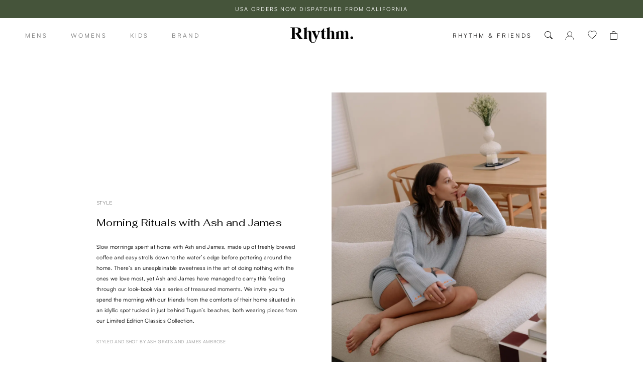

--- FILE ---
content_type: text/html; charset=utf-8
request_url: https://rhythmlivin.com/blogs/journal/morning-rituals-with-ash-and-james
body_size: 54162
content:















<!doctype html>

<html class="no-js" lang="en">
  <head>
    <script type="application/vnd.locksmith+json" data-locksmith>{"version":"v254","locked":false,"initialized":true,"scope":"article","access_granted":true,"access_denied":false,"requires_customer":false,"manual_lock":false,"remote_lock":false,"has_timeout":false,"remote_rendered":null,"hide_resource":false,"hide_links_to_resource":false,"transparent":true,"locks":{"all":[],"opened":[]},"keys":[],"keys_signature":"8b715618963adf15adc6995245dedd73093ae42f0fa11c09eed93ed9845957a7","state":{"template":"article","theme":147019989085,"product":null,"collection":null,"page":null,"blog":"journal","article":556388188253,"app":null},"now":1769115327,"path":"\/blogs\/journal\/morning-rituals-with-ash-and-james","locale_root_url":"\/","canonical_url":"https:\/\/rhythmlivin.com\/blogs\/journal\/morning-rituals-with-ash-and-james","customer_id":null,"customer_id_signature":"8b715618963adf15adc6995245dedd73093ae42f0fa11c09eed93ed9845957a7","cart":null}</script><script data-locksmith>!function(){undefined;!function(){var s=window.Locksmith={},e=document.querySelector('script[type="application/vnd.locksmith+json"]'),n=e&&e.innerHTML;if(s.state={},s.util={},s.loading=!1,n)try{s.state=JSON.parse(n)}catch(d){}if(document.addEventListener&&document.querySelector){var o,i,a,t=[76,79,67,75,83,77,73,84,72,49,49],c=function(){i=t.slice(0)},l="style",r=function(e){e&&27!==e.keyCode&&"click"!==e.type||(document.removeEventListener("keydown",r),document.removeEventListener("click",r),o&&document.body.removeChild(o),o=null)};c(),document.addEventListener("keyup",function(e){if(e.keyCode===i[0]){if(clearTimeout(a),i.shift(),0<i.length)return void(a=setTimeout(c,1e3));c(),r(),(o=document.createElement("div"))[l].width="50%",o[l].maxWidth="1000px",o[l].height="85%",o[l].border="1px rgba(0, 0, 0, 0.2) solid",o[l].background="rgba(255, 255, 255, 0.99)",o[l].borderRadius="4px",o[l].position="fixed",o[l].top="50%",o[l].left="50%",o[l].transform="translateY(-50%) translateX(-50%)",o[l].boxShadow="0 2px 5px rgba(0, 0, 0, 0.3), 0 0 100vh 100vw rgba(0, 0, 0, 0.5)",o[l].zIndex="2147483645";var t=document.createElement("textarea");t.value=JSON.stringify(JSON.parse(n),null,2),t[l].border="none",t[l].display="block",t[l].boxSizing="border-box",t[l].width="100%",t[l].height="100%",t[l].background="transparent",t[l].padding="22px",t[l].fontFamily="monospace",t[l].fontSize="14px",t[l].color="#333",t[l].resize="none",t[l].outline="none",t.readOnly=!0,o.appendChild(t),document.body.appendChild(o),t.addEventListener("click",function(e){e.stopImmediatePropagation()}),t.select(),document.addEventListener("keydown",r),document.addEventListener("click",r)}})}s.isEmbedded=-1!==window.location.search.indexOf("_ab=0&_fd=0&_sc=1"),s.path=s.state.path||window.location.pathname,s.basePath=s.state.locale_root_url.concat("/apps/locksmith").replace(/^\/\//,"/"),s.reloading=!1,s.util.console=window.console||{log:function(){},error:function(){}},s.util.makeUrl=function(e,t){var n,o=s.basePath+e,i=[],a=s.cache();for(n in a)i.push(n+"="+encodeURIComponent(a[n]));for(n in t)i.push(n+"="+encodeURIComponent(t[n]));return s.state.customer_id&&(i.push("customer_id="+encodeURIComponent(s.state.customer_id)),i.push("customer_id_signature="+encodeURIComponent(s.state.customer_id_signature))),o+=(-1===o.indexOf("?")?"?":"&")+i.join("&")},s._initializeCallbacks=[],s.on=function(e,t){if("initialize"!==e)throw'Locksmith.on() currently only supports the "initialize" event';s._initializeCallbacks.push(t)},s.initializeSession=function(e){if(!s.isEmbedded){var t=!1,n=!0,o=!0;(e=e||{}).silent&&(o=n=!(t=!0)),s.ping({silent:t,spinner:n,reload:o,callback:function(){s._initializeCallbacks.forEach(function(e){e()})}})}},s.cache=function(e){var t={};try{var n=function i(e){return(document.cookie.match("(^|; )"+e+"=([^;]*)")||0)[2]};t=JSON.parse(decodeURIComponent(n("locksmith-params")||"{}"))}catch(d){}if(e){for(var o in e)t[o]=e[o];document.cookie="locksmith-params=; expires=Thu, 01 Jan 1970 00:00:00 GMT; path=/",document.cookie="locksmith-params="+encodeURIComponent(JSON.stringify(t))+"; path=/"}return t},s.cache.cart=s.state.cart,s.cache.cartLastSaved=null,s.params=s.cache(),s.util.reload=function(){s.reloading=!0;try{window.location.href=window.location.href.replace(/#.*/,"")}catch(d){s.util.console.error("Preferred reload method failed",d),window.location.reload()}},s.cache.saveCart=function(e){if(!s.cache.cart||s.cache.cart===s.cache.cartLastSaved)return e?e():null;var t=s.cache.cartLastSaved;s.cache.cartLastSaved=s.cache.cart,fetch("/cart/update.js",{method:"POST",headers:{"Content-Type":"application/json",Accept:"application/json"},body:JSON.stringify({attributes:{locksmith:s.cache.cart}})}).then(function(e){if(!e.ok)throw new Error("Cart update failed: "+e.status);return e.json()}).then(function(){e&&e()})["catch"](function(e){if(s.cache.cartLastSaved=t,!s.reloading)throw e})},s.util.spinnerHTML='<style>body{background:#FFF}@keyframes spin{from{transform:rotate(0deg)}to{transform:rotate(360deg)}}#loading{display:flex;width:100%;height:50vh;color:#777;align-items:center;justify-content:center}#loading .spinner{display:block;animation:spin 600ms linear infinite;position:relative;width:50px;height:50px}#loading .spinner-ring{stroke:currentColor;stroke-dasharray:100%;stroke-width:2px;stroke-linecap:round;fill:none}</style><div id="loading"><div class="spinner"><svg width="100%" height="100%"><svg preserveAspectRatio="xMinYMin"><circle class="spinner-ring" cx="50%" cy="50%" r="45%"></circle></svg></svg></div></div>',s.util.clobberBody=function(e){document.body.innerHTML=e},s.util.clobberDocument=function(e){e.responseText&&(e=e.responseText),document.documentElement&&document.removeChild(document.documentElement);var t=document.open("text/html","replace");t.writeln(e),t.close(),setTimeout(function(){var e=t.querySelector("[autofocus]");e&&e.focus()},100)},s.util.serializeForm=function(e){if(e&&"FORM"===e.nodeName){var t,n,o={};for(t=e.elements.length-1;0<=t;t-=1)if(""!==e.elements[t].name)switch(e.elements[t].nodeName){case"INPUT":switch(e.elements[t].type){default:case"text":case"hidden":case"password":case"button":case"reset":case"submit":o[e.elements[t].name]=e.elements[t].value;break;case"checkbox":case"radio":e.elements[t].checked&&(o[e.elements[t].name]=e.elements[t].value);break;case"file":}break;case"TEXTAREA":o[e.elements[t].name]=e.elements[t].value;break;case"SELECT":switch(e.elements[t].type){case"select-one":o[e.elements[t].name]=e.elements[t].value;break;case"select-multiple":for(n=e.elements[t].options.length-1;0<=n;n-=1)e.elements[t].options[n].selected&&(o[e.elements[t].name]=e.elements[t].options[n].value)}break;case"BUTTON":switch(e.elements[t].type){case"reset":case"submit":case"button":o[e.elements[t].name]=e.elements[t].value}}return o}},s.util.on=function(e,a,s,t){t=t||document;var c="locksmith-"+e+a,n=function(e){var t=e.target,n=e.target.parentElement,o=t&&t.className&&(t.className.baseVal||t.className)||"",i=n&&n.className&&(n.className.baseVal||n.className)||"";("string"==typeof o&&-1!==o.split(/\s+/).indexOf(a)||"string"==typeof i&&-1!==i.split(/\s+/).indexOf(a))&&!e[c]&&(e[c]=!0,s(e))};t.attachEvent?t.attachEvent(e,n):t.addEventListener(e,n,!1)},s.util.enableActions=function(e){s.util.on("click","locksmith-action",function(e){e.preventDefault();var t=e.target;t.dataset.confirmWith&&!confirm(t.dataset.confirmWith)||(t.disabled=!0,t.innerText=t.dataset.disableWith,s.post("/action",t.dataset.locksmithParams,{spinner:!1,type:"text",success:function(e){(e=JSON.parse(e.responseText)).message&&alert(e.message),s.util.reload()}}))},e)},s.util.inject=function(e,t){var n=["data","locksmith","append"];if(-1!==t.indexOf(n.join("-"))){var o=document.createElement("div");o.innerHTML=t,e.appendChild(o)}else e.innerHTML=t;var i,a,s=e.querySelectorAll("script");for(a=0;a<s.length;++a){i=s[a];var c=document.createElement("script");if(i.type&&(c.type=i.type),i.src)c.src=i.src;else{var l=document.createTextNode(i.innerHTML);c.appendChild(l)}e.appendChild(c)}var r=e.querySelector("[autofocus]");r&&r.focus()},s.post=function(e,t,n){!1!==(n=n||{}).spinner&&s.util.clobberBody(s.util.spinnerHTML);var o={};n.container===document?(o.layout=1,n.success=function(e){s.util.clobberDocument(e)}):n.container&&(o.layout=0,n.success=function(e){var t=document.getElementById(n.container);s.util.inject(t,e),t.id===t.firstChild.id&&t.parentElement.replaceChild(t.firstChild,t)}),n.form_type&&(t.form_type=n.form_type),n.include_layout_classes!==undefined&&(t.include_layout_classes=n.include_layout_classes),n.lock_id!==undefined&&(t.lock_id=n.lock_id),s.loading=!0;var i=s.util.makeUrl(e,o),a="json"===n.type||"text"===n.type;fetch(i,{method:"POST",headers:{"Content-Type":"application/json",Accept:a?"application/json":"text/html"},body:JSON.stringify(t)}).then(function(e){if(!e.ok)throw new Error("Request failed: "+e.status);return e.text()}).then(function(e){var t=n.success||s.util.clobberDocument;t(a?{responseText:e}:e)})["catch"](function(e){if(!s.reloading)if("dashboard.weglot.com"!==window.location.host){if(!n.silent)throw alert("Something went wrong! Please refresh and try again."),e;console.error(e)}else console.error(e)})["finally"](function(){s.loading=!1})},s.postResource=function(e,t){e.path=s.path,e.search=window.location.search,e.state=s.state,e.passcode&&(e.passcode=e.passcode.trim()),e.email&&(e.email=e.email.trim()),e.state.cart=s.cache.cart,e.locksmith_json=s.jsonTag,e.locksmith_json_signature=s.jsonTagSignature,s.post("/resource",e,t)},s.ping=function(e){if(!s.isEmbedded){e=e||{};s.post("/ping",{path:s.path,search:window.location.search,state:s.state},{spinner:!!e.spinner,silent:"undefined"==typeof e.silent||e.silent,type:"text",success:function(e){e&&e.responseText?(e=JSON.parse(e.responseText)).messages&&0<e.messages.length&&s.showMessages(e.messages):console.error("[Locksmith] Invalid result in ping callback:",e)}})}},s.timeoutMonitor=function(){var e=s.cache.cart;s.ping({callback:function(){e!==s.cache.cart||setTimeout(function(){s.timeoutMonitor()},6e4)}})},s.showMessages=function(e){var t=document.createElement("div");t.style.position="fixed",t.style.left=0,t.style.right=0,t.style.bottom="-50px",t.style.opacity=0,t.style.background="#191919",t.style.color="#ddd",t.style.transition="bottom 0.2s, opacity 0.2s",t.style.zIndex=999999,t.innerHTML="        <style>          .locksmith-ab .locksmith-b { display: none; }          .locksmith-ab.toggled .locksmith-b { display: flex; }          .locksmith-ab.toggled .locksmith-a { display: none; }          .locksmith-flex { display: flex; flex-wrap: wrap; justify-content: space-between; align-items: center; padding: 10px 20px; }          .locksmith-message + .locksmith-message { border-top: 1px #555 solid; }          .locksmith-message a { color: inherit; font-weight: bold; }          .locksmith-message a:hover { color: inherit; opacity: 0.8; }          a.locksmith-ab-toggle { font-weight: inherit; text-decoration: underline; }          .locksmith-text { flex-grow: 1; }          .locksmith-cta { flex-grow: 0; text-align: right; }          .locksmith-cta button { transform: scale(0.8); transform-origin: left; }          .locksmith-cta > * { display: block; }          .locksmith-cta > * + * { margin-top: 10px; }          .locksmith-message a.locksmith-close { flex-grow: 0; text-decoration: none; margin-left: 15px; font-size: 30px; font-family: monospace; display: block; padding: 2px 10px; }                    @media screen and (max-width: 600px) {            .locksmith-wide-only { display: none !important; }            .locksmith-flex { padding: 0 15px; }            .locksmith-flex > * { margin-top: 5px; margin-bottom: 5px; }            .locksmith-cta { text-align: left; }          }                    @media screen and (min-width: 601px) {            .locksmith-narrow-only { display: none !important; }          }        </style>      "+e.map(function(e){return'<div class="locksmith-message">'+e+"</div>"}).join(""),document.body.appendChild(t),document.body.style.position="relative",document.body.parentElement.style.paddingBottom=t.offsetHeight+"px",setTimeout(function(){t.style.bottom=0,t.style.opacity=1},50),s.util.on("click","locksmith-ab-toggle",function(e){e.preventDefault();for(var t=e.target.parentElement;-1===t.className.split(" ").indexOf("locksmith-ab");)t=t.parentElement;-1!==t.className.split(" ").indexOf("toggled")?t.className=t.className.replace("toggled",""):t.className=t.className+" toggled"}),s.util.enableActions(t)}}()}();</script>
      <script data-locksmith>Locksmith.cache.cart=null</script>

  <script data-locksmith>Locksmith.jsonTag="{\"version\":\"v254\",\"locked\":false,\"initialized\":true,\"scope\":\"article\",\"access_granted\":true,\"access_denied\":false,\"requires_customer\":false,\"manual_lock\":false,\"remote_lock\":false,\"has_timeout\":false,\"remote_rendered\":null,\"hide_resource\":false,\"hide_links_to_resource\":false,\"transparent\":true,\"locks\":{\"all\":[],\"opened\":[]},\"keys\":[],\"keys_signature\":\"8b715618963adf15adc6995245dedd73093ae42f0fa11c09eed93ed9845957a7\",\"state\":{\"template\":\"article\",\"theme\":147019989085,\"product\":null,\"collection\":null,\"page\":null,\"blog\":\"journal\",\"article\":556388188253,\"app\":null},\"now\":1769115327,\"path\":\"\\\/blogs\\\/journal\\\/morning-rituals-with-ash-and-james\",\"locale_root_url\":\"\\\/\",\"canonical_url\":\"https:\\\/\\\/rhythmlivin.com\\\/blogs\\\/journal\\\/morning-rituals-with-ash-and-james\",\"customer_id\":null,\"customer_id_signature\":\"8b715618963adf15adc6995245dedd73093ae42f0fa11c09eed93ed9845957a7\",\"cart\":null}";Locksmith.jsonTagSignature="d52dfbb3cd7f767a53adfd969820e9b04886b932e85e8b610bbfd11fbbb08f0d"</script>

    <script src="https://cozycountryredirectii.addons.business/js/eggbox/1401/script_edae786581f4cc8052b730ce5ab0e322.js?v=1&sign=edae786581f4cc8052b730ce5ab0e322&shop=rhythm-us.myshopify.com" type='text/javascript'></script>
    <meta charset="utf-8">
    <meta http-equiv="X-UA-Compatible" content="IE=edge,chrome=1">
    <meta
      name="viewport"
      content="width=device-width, initial-scale=1.0, height=device-height, minimum-scale=1.0, maximum-scale=1.0"
    >
    <meta name="theme-color" content="">

    <link rel="alternate" href="https://rhythmlivin.com" hreflang="x-default">
    <link rel="alternate" href="https://rhythmlivin.com" hreflang="en-US">
    <link rel="alternate" href="https://au.rhythmlivin.com" hreflang="en-AU">
    <link rel="alternate" href="https://eu.rhythmlivin.com" hreflang="en-GB">
    <link rel="alternate" href="https://www.rhythmlivin.co.nz" hreflang="en-NZ">

    <title>
      Morning Rituals with Ash and James
      
      
       &ndash; Rhythm US
    </title><meta name="description" content="Slow mornings spent at home with Ash and James, made up of freshly brewed coffee and easy strolls down to the water’s edge before pottering around the home.">
<link rel="canonical" href="https://rhythmlivin.com/blogs/journal/morning-rituals-with-ash-and-james"><link rel="shortcut icon" href="//rhythmlivin.com/cdn/shop/files/rhythm-favicon_1_305c52e8-8675-48d3-8e7a-2ea2b3368e8a_96x.png?v=1613715530" type="image/png"><img src="[data-uri]" alt="Placeholder" style="pointer-events: none; position: absolute; top: 0; left: 0; width: 96vw; height: 96vh; max-width: 99vw; max-height: 99vh;"><meta property="og:type" content="article">
<meta property="og:title" content="Morning Rituals with Ash and James">
<meta property="og:image" content="http://rhythmlivin.com/cdn/shop/articles/unnamed_489afbac-4dfe-4fc1-bf11-0b9ae6fa81a8.jpg?v=1655189542">
<meta property="og:image:secure_url" content="https://rhythmlivin.com/cdn/shop/articles/unnamed_489afbac-4dfe-4fc1-bf11-0b9ae6fa81a8.jpg?v=1655189542">
<meta property="og:image:width" content="2000">
    <meta property="og:image:height" content="3000"><meta property="og:description" content="Slow mornings spent at home with Ash and James, made up of freshly brewed coffee and easy strolls down to the water’s edge before pottering around the home.">
<meta property="og:url" content="https://rhythmlivin.com/blogs/journal/morning-rituals-with-ash-and-james">
<meta property="og:site_name" content="Rhythm US"><meta name="twitter:card" content="summary"><meta name="twitter:title" content="Morning Rituals with Ash and James">
<meta name="twitter:description" content="Slow mornings spent at home with Ash and James, made up of freshly brewed coffee and easy strolls down to the water’s edge before pottering around the home">
<meta name="twitter:image" content="https://rhythmlivin.com/cdn/shop/articles/unnamed_489afbac-4dfe-4fc1-bf11-0b9ae6fa81a8_600x600_crop_center.jpg?v=1655189542">


    
      <script src="//rhythmlivin.com/cdn/shop/t/191/assets/prefetch.js?v=69890574787205569871768350621" type="text/javascript"></script>
    

    <style>
  @font-face {
  font-family: Montserrat;
  font-weight: 500;
  font-style: normal;
  font-display: fallback;
  src: url("//rhythmlivin.com/cdn/fonts/montserrat/montserrat_n5.07ef3781d9c78c8b93c98419da7ad4fbeebb6635.woff2") format("woff2"),
       url("//rhythmlivin.com/cdn/fonts/montserrat/montserrat_n5.adf9b4bd8b0e4f55a0b203cdd84512667e0d5e4d.woff") format("woff");
}

  @font-face {
  font-family: Montserrat;
  font-weight: 400;
  font-style: normal;
  font-display: fallback;
  src: url("//rhythmlivin.com/cdn/fonts/montserrat/montserrat_n4.81949fa0ac9fd2021e16436151e8eaa539321637.woff2") format("woff2"),
       url("//rhythmlivin.com/cdn/fonts/montserrat/montserrat_n4.a6c632ca7b62da89c3594789ba828388aac693fe.woff") format("woff");
}


  @font-face {
  font-family: Montserrat;
  font-weight: 700;
  font-style: normal;
  font-display: fallback;
  src: url("//rhythmlivin.com/cdn/fonts/montserrat/montserrat_n7.3c434e22befd5c18a6b4afadb1e3d77c128c7939.woff2") format("woff2"),
       url("//rhythmlivin.com/cdn/fonts/montserrat/montserrat_n7.5d9fa6e2cae713c8fb539a9876489d86207fe957.woff") format("woff");
}

  @font-face {
  font-family: Montserrat;
  font-weight: 400;
  font-style: italic;
  font-display: fallback;
  src: url("//rhythmlivin.com/cdn/fonts/montserrat/montserrat_i4.5a4ea298b4789e064f62a29aafc18d41f09ae59b.woff2") format("woff2"),
       url("//rhythmlivin.com/cdn/fonts/montserrat/montserrat_i4.072b5869c5e0ed5b9d2021e4c2af132e16681ad2.woff") format("woff");
}

  @font-face {
  font-family: Montserrat;
  font-weight: 700;
  font-style: italic;
  font-display: fallback;
  src: url("//rhythmlivin.com/cdn/fonts/montserrat/montserrat_i7.a0d4a463df4f146567d871890ffb3c80408e7732.woff2") format("woff2"),
       url("//rhythmlivin.com/cdn/fonts/montserrat/montserrat_i7.f6ec9f2a0681acc6f8152c40921d2a4d2e1a2c78.woff") format("woff");
}


  :root {
    --heading-font-family : Montserrat, sans-serif;
    --heading-font-weight : 500;
    --heading-font-style  : normal;

    --text-font-family : Montserrat, sans-serif;
    --text-font-weight : 400;
    --text-font-style  : normal;

    --base-text-font-size   : 13px;
    --default-text-font-size: 14px;--background          : #ffffff;
    --background-rgb      : 255, 255, 255;
    --light-background    : #ffffff;
    --light-background-rgb: 255, 255, 255;
    --heading-color       : #1c1b1b;
    --text-color          : #413d38;
    --text-color-rgb      : 65, 61, 56;
    --text-color-light    : #6a6a6a;
    --text-color-light-rgb: 106, 106, 106;
    --link-color          : #6a6a6a;
    --link-color-rgb      : 106, 106, 106;
    --border-color        : #e3e2e1;
    --border-color-rgb    : 227, 226, 225;

    --button-background    : #413d38;
    --button-background-rgb: 65, 61, 56;
    --button-text-color    : #ffffff;

    --header-background       : #ffffff;
    --header-heading-color    : #1c1b1b;
    --header-light-text-color : #6a6a6a;
    --header-border-color     : #dddddd;

    --footer-background    : #413d38;
    --footer-text-color    : #ffffff;
    --footer-heading-color : #ffffff;
    --footer-border-color  : #5e5a56;

    --navigation-background      : #1c1b1b;
    --navigation-background-rgb  : 28, 27, 27;
    --navigation-text-color      : #ffffff;
    --navigation-text-color-light: rgba(255, 255, 255, 0.5);
    --navigation-border-color    : rgba(255, 255, 255, 0.25);

    --newsletter-popup-background     : #1c1b1b;
    --newsletter-popup-text-color     : #ffffff;
    --newsletter-popup-text-color-rgb : 255, 255, 255;

    --secondary-elements-background       : #45543a;
    --secondary-elements-background-rgb   : 69, 84, 58;
    --secondary-elements-text-color       : #ffffff;
    --secondary-elements-text-color-light : rgba(255, 255, 255, 0.5);
    --secondary-elements-border-color     : rgba(255, 255, 255, 0.25);

    --product-sale-price-color    : #f94c43;
    --product-sale-price-color-rgb: 249, 76, 67;
    --product-star-rating: #f6a429;

    /* Shopify related variables */
    --payment-terms-background-color: #ffffff;

    /* Products */

    --horizontal-spacing-four-products-per-row: 10px;
        --horizontal-spacing-two-products-per-row : 10px;

    --vertical-spacing-four-products-per-row: 40px;
        --vertical-spacing-two-products-per-row : 50px;

    /* Animation */
    --drawer-transition-timing: cubic-bezier(0.645, 0.045, 0.355, 1);
    --header-base-height: 80px; /* We set a default for browsers that do not support CSS variables */

    /* Cursors */
    --cursor-zoom-in-svg    : url(//rhythmlivin.com/cdn/shop/t/191/assets/cursor-zoom-in.svg?v=170532930330058140181768350638);
    --cursor-zoom-in-2x-svg : url(//rhythmlivin.com/cdn/shop/t/191/assets/cursor-zoom-in-2x.svg?v=56685658183649387561768350638);
  }
</style>

<script>
  // IE11 does not have support for CSS variables, so we have to polyfill them
  if (!(((window || {}).CSS || {}).supports && window.CSS.supports('(--a: 0)'))) {
    const script = document.createElement('script');
    script.type = 'text/javascript';
    script.src = 'https://cdn.jsdelivr.net/npm/css-vars-ponyfill@2';
    script.onload = function() {
      cssVars({});
    };

    document.getElementsByTagName('head')[0].appendChild(script);
  }
</script>

    <script src="https://ajax.googleapis.com/ajax/libs/jquery/3.5.1/jquery.min.js"></script>

    <!-- DiscountDuck code, safe to remove if you uninstalled the app -->
    <!-- DiscountDuck code, safe to remove if you uninstalled the app -->
      
    <!-- DiscountDuck code, safe to remove if you uninstalled the app -->
    
  <script>window.performance && window.performance.mark && window.performance.mark('shopify.content_for_header.start');</script><meta name="google-site-verification" content="62SYgMJi0c75n-W2NGRSu2r7wUffpm8C2ywEtGeMz-U">
<meta id="shopify-digital-wallet" name="shopify-digital-wallet" content="/28022407261/digital_wallets/dialog">
<meta name="shopify-checkout-api-token" content="ae3cb55ef05893b88be00d20241891c1">
<meta id="in-context-paypal-metadata" data-shop-id="28022407261" data-venmo-supported="false" data-environment="production" data-locale="en_US" data-paypal-v4="true" data-currency="USD">
<link rel="alternate" type="application/atom+xml" title="Feed" href="/blogs/journal.atom" />
<script async="async" src="/checkouts/internal/preloads.js?locale=en-US"></script>
<script id="shopify-features" type="application/json">{"accessToken":"ae3cb55ef05893b88be00d20241891c1","betas":["rich-media-storefront-analytics"],"domain":"rhythmlivin.com","predictiveSearch":true,"shopId":28022407261,"locale":"en"}</script>
<script>var Shopify = Shopify || {};
Shopify.shop = "rhythm-us.myshopify.com";
Shopify.locale = "en";
Shopify.currency = {"active":"USD","rate":"1.0"};
Shopify.country = "US";
Shopify.theme = {"name":"Jan capsule 53","id":147019989085,"schema_name":"Prestige","schema_version":"5.3.5","theme_store_id":null,"role":"main"};
Shopify.theme.handle = "null";
Shopify.theme.style = {"id":null,"handle":null};
Shopify.cdnHost = "rhythmlivin.com/cdn";
Shopify.routes = Shopify.routes || {};
Shopify.routes.root = "/";</script>
<script type="module">!function(o){(o.Shopify=o.Shopify||{}).modules=!0}(window);</script>
<script>!function(o){function n(){var o=[];function n(){o.push(Array.prototype.slice.apply(arguments))}return n.q=o,n}var t=o.Shopify=o.Shopify||{};t.loadFeatures=n(),t.autoloadFeatures=n()}(window);</script>
<script id="shop-js-analytics" type="application/json">{"pageType":"article"}</script>
<script defer="defer" async type="module" src="//rhythmlivin.com/cdn/shopifycloud/shop-js/modules/v2/client.init-shop-cart-sync_BT-GjEfc.en.esm.js"></script>
<script defer="defer" async type="module" src="//rhythmlivin.com/cdn/shopifycloud/shop-js/modules/v2/chunk.common_D58fp_Oc.esm.js"></script>
<script defer="defer" async type="module" src="//rhythmlivin.com/cdn/shopifycloud/shop-js/modules/v2/chunk.modal_xMitdFEc.esm.js"></script>
<script type="module">
  await import("//rhythmlivin.com/cdn/shopifycloud/shop-js/modules/v2/client.init-shop-cart-sync_BT-GjEfc.en.esm.js");
await import("//rhythmlivin.com/cdn/shopifycloud/shop-js/modules/v2/chunk.common_D58fp_Oc.esm.js");
await import("//rhythmlivin.com/cdn/shopifycloud/shop-js/modules/v2/chunk.modal_xMitdFEc.esm.js");

  window.Shopify.SignInWithShop?.initShopCartSync?.({"fedCMEnabled":true,"windoidEnabled":true});

</script>
<script>(function() {
  var isLoaded = false;
  function asyncLoad() {
    if (isLoaded) return;
    isLoaded = true;
    var urls = ["https:\/\/cdn-loyalty.yotpo.com\/loader\/NGXE2jbU4DWEmurABtfk5A.js?shop=rhythm-us.myshopify.com","https:\/\/intg.snapchat.com\/shopify\/shopify-scevent-init.js?id=6eba4336-3298-4d90-a09b-7a8bef688d77\u0026shop=rhythm-us.myshopify.com","https:\/\/enkomion.com\/instantHotjarInstall.js?shop=rhythm-us.myshopify.com","https:\/\/d18eg7dreypte5.cloudfront.net\/browse-abandonment\/smsbump_timer.js?shop=rhythm-us.myshopify.com","https:\/\/cdn.nfcube.com\/instafeed-d6d2693c3d39ffda9824a88702221099.js?shop=rhythm-us.myshopify.com","https:\/\/na.shgcdn3.com\/pixel-collector.js?shop=rhythm-us.myshopify.com"];
    for (var i = 0; i < urls.length; i++) {
      var s = document.createElement('script');
      s.type = 'text/javascript';
      s.async = true;
      s.src = urls[i];
      var x = document.getElementsByTagName('script')[0];
      x.parentNode.insertBefore(s, x);
    }
  };
  if(window.attachEvent) {
    window.attachEvent('onload', asyncLoad);
  } else {
    window.addEventListener('load', asyncLoad, false);
  }
})();</script>
<script id="__st">var __st={"a":28022407261,"offset":-28800,"reqid":"4f2b6429-67b9-4826-aaa5-278229ac3df1-1769115326","pageurl":"rhythmlivin.com\/blogs\/journal\/morning-rituals-with-ash-and-james","s":"articles-556388188253","u":"7325882a2058","p":"article","rtyp":"article","rid":556388188253};</script>
<script>window.ShopifyPaypalV4VisibilityTracking = true;</script>
<script id="captcha-bootstrap">!function(){'use strict';const t='contact',e='account',n='new_comment',o=[[t,t],['blogs',n],['comments',n],[t,'customer']],c=[[e,'customer_login'],[e,'guest_login'],[e,'recover_customer_password'],[e,'create_customer']],r=t=>t.map((([t,e])=>`form[action*='/${t}']:not([data-nocaptcha='true']) input[name='form_type'][value='${e}']`)).join(','),a=t=>()=>t?[...document.querySelectorAll(t)].map((t=>t.form)):[];function s(){const t=[...o],e=r(t);return a(e)}const i='password',u='form_key',d=['recaptcha-v3-token','g-recaptcha-response','h-captcha-response',i],f=()=>{try{return window.sessionStorage}catch{return}},m='__shopify_v',_=t=>t.elements[u];function p(t,e,n=!1){try{const o=window.sessionStorage,c=JSON.parse(o.getItem(e)),{data:r}=function(t){const{data:e,action:n}=t;return t[m]||n?{data:e,action:n}:{data:t,action:n}}(c);for(const[e,n]of Object.entries(r))t.elements[e]&&(t.elements[e].value=n);n&&o.removeItem(e)}catch(o){console.error('form repopulation failed',{error:o})}}const l='form_type',E='cptcha';function T(t){t.dataset[E]=!0}const w=window,h=w.document,L='Shopify',v='ce_forms',y='captcha';let A=!1;((t,e)=>{const n=(g='f06e6c50-85a8-45c8-87d0-21a2b65856fe',I='https://cdn.shopify.com/shopifycloud/storefront-forms-hcaptcha/ce_storefront_forms_captcha_hcaptcha.v1.5.2.iife.js',D={infoText:'Protected by hCaptcha',privacyText:'Privacy',termsText:'Terms'},(t,e,n)=>{const o=w[L][v],c=o.bindForm;if(c)return c(t,g,e,D).then(n);var r;o.q.push([[t,g,e,D],n]),r=I,A||(h.body.append(Object.assign(h.createElement('script'),{id:'captcha-provider',async:!0,src:r})),A=!0)});var g,I,D;w[L]=w[L]||{},w[L][v]=w[L][v]||{},w[L][v].q=[],w[L][y]=w[L][y]||{},w[L][y].protect=function(t,e){n(t,void 0,e),T(t)},Object.freeze(w[L][y]),function(t,e,n,w,h,L){const[v,y,A,g]=function(t,e,n){const i=e?o:[],u=t?c:[],d=[...i,...u],f=r(d),m=r(i),_=r(d.filter((([t,e])=>n.includes(e))));return[a(f),a(m),a(_),s()]}(w,h,L),I=t=>{const e=t.target;return e instanceof HTMLFormElement?e:e&&e.form},D=t=>v().includes(t);t.addEventListener('submit',(t=>{const e=I(t);if(!e)return;const n=D(e)&&!e.dataset.hcaptchaBound&&!e.dataset.recaptchaBound,o=_(e),c=g().includes(e)&&(!o||!o.value);(n||c)&&t.preventDefault(),c&&!n&&(function(t){try{if(!f())return;!function(t){const e=f();if(!e)return;const n=_(t);if(!n)return;const o=n.value;o&&e.removeItem(o)}(t);const e=Array.from(Array(32),(()=>Math.random().toString(36)[2])).join('');!function(t,e){_(t)||t.append(Object.assign(document.createElement('input'),{type:'hidden',name:u})),t.elements[u].value=e}(t,e),function(t,e){const n=f();if(!n)return;const o=[...t.querySelectorAll(`input[type='${i}']`)].map((({name:t})=>t)),c=[...d,...o],r={};for(const[a,s]of new FormData(t).entries())c.includes(a)||(r[a]=s);n.setItem(e,JSON.stringify({[m]:1,action:t.action,data:r}))}(t,e)}catch(e){console.error('failed to persist form',e)}}(e),e.submit())}));const S=(t,e)=>{t&&!t.dataset[E]&&(n(t,e.some((e=>e===t))),T(t))};for(const o of['focusin','change'])t.addEventListener(o,(t=>{const e=I(t);D(e)&&S(e,y())}));const B=e.get('form_key'),M=e.get(l),P=B&&M;t.addEventListener('DOMContentLoaded',(()=>{const t=y();if(P)for(const e of t)e.elements[l].value===M&&p(e,B);[...new Set([...A(),...v().filter((t=>'true'===t.dataset.shopifyCaptcha))])].forEach((e=>S(e,t)))}))}(h,new URLSearchParams(w.location.search),n,t,e,['guest_login'])})(!0,!0)}();</script>
<script integrity="sha256-4kQ18oKyAcykRKYeNunJcIwy7WH5gtpwJnB7kiuLZ1E=" data-source-attribution="shopify.loadfeatures" defer="defer" src="//rhythmlivin.com/cdn/shopifycloud/storefront/assets/storefront/load_feature-a0a9edcb.js" crossorigin="anonymous"></script>
<script data-source-attribution="shopify.dynamic_checkout.dynamic.init">var Shopify=Shopify||{};Shopify.PaymentButton=Shopify.PaymentButton||{isStorefrontPortableWallets:!0,init:function(){window.Shopify.PaymentButton.init=function(){};var t=document.createElement("script");t.src="https://rhythmlivin.com/cdn/shopifycloud/portable-wallets/latest/portable-wallets.en.js",t.type="module",document.head.appendChild(t)}};
</script>
<script data-source-attribution="shopify.dynamic_checkout.buyer_consent">
  function portableWalletsHideBuyerConsent(e){var t=document.getElementById("shopify-buyer-consent"),n=document.getElementById("shopify-subscription-policy-button");t&&n&&(t.classList.add("hidden"),t.setAttribute("aria-hidden","true"),n.removeEventListener("click",e))}function portableWalletsShowBuyerConsent(e){var t=document.getElementById("shopify-buyer-consent"),n=document.getElementById("shopify-subscription-policy-button");t&&n&&(t.classList.remove("hidden"),t.removeAttribute("aria-hidden"),n.addEventListener("click",e))}window.Shopify?.PaymentButton&&(window.Shopify.PaymentButton.hideBuyerConsent=portableWalletsHideBuyerConsent,window.Shopify.PaymentButton.showBuyerConsent=portableWalletsShowBuyerConsent);
</script>
<script data-source-attribution="shopify.dynamic_checkout.cart.bootstrap">document.addEventListener("DOMContentLoaded",(function(){function t(){return document.querySelector("shopify-accelerated-checkout-cart, shopify-accelerated-checkout")}if(t())Shopify.PaymentButton.init();else{new MutationObserver((function(e,n){t()&&(Shopify.PaymentButton.init(),n.disconnect())})).observe(document.body,{childList:!0,subtree:!0})}}));
</script>
<link id="shopify-accelerated-checkout-styles" rel="stylesheet" media="screen" href="https://rhythmlivin.com/cdn/shopifycloud/portable-wallets/latest/accelerated-checkout-backwards-compat.css" crossorigin="anonymous">
<style id="shopify-accelerated-checkout-cart">
        #shopify-buyer-consent {
  margin-top: 1em;
  display: inline-block;
  width: 100%;
}

#shopify-buyer-consent.hidden {
  display: none;
}

#shopify-subscription-policy-button {
  background: none;
  border: none;
  padding: 0;
  text-decoration: underline;
  font-size: inherit;
  cursor: pointer;
}

#shopify-subscription-policy-button::before {
  box-shadow: none;
}

      </style>

<script>window.performance && window.performance.mark && window.performance.mark('shopify.content_for_header.end');</script>
  



  <script type="text/javascript">
    window.__shgProducts = window.__shgProducts || {};
    
      
      
    
  </script>



  <script type="text/javascript">
    
      window.__shgMoneyFormat = window.__shgMoneyFormat || {"USD":{"currency":"USD","currency_symbol":"$","currency_symbol_location":"left","decimal_places":2,"decimal_separator":".","thousands_separator":","}};
    
    window.__shgCurrentCurrencyCode = window.__shgCurrentCurrencyCode || {
      currency: "USD",
      currency_symbol: "$",
      decimal_separator: ".",
      thousands_separator: ",",
      decimal_places: 2,
      currency_symbol_location: "left"
    };
  </script>




    <link rel="stylesheet" href="//rhythmlivin.com/cdn/shop/t/191/assets/theme.css?v=82539259475239570161768350623">

    <script>// This allows to expose several variables to the global scope, to be used in scripts
      window.theme = {
        pageType: "article",
        moneyFormat: "${{amount}}",
        moneyWithCurrencyFormat: "${{amount}} USD",
        currencyCodeEnabled: true,
        productImageSize: "natural",
        searchMode: "product,article",
        showPageTransition: false,
        showElementStaggering: false,
        showImageZooming: false
      };

      window.routes = {
        rootUrl: "\/",
        rootUrlWithoutSlash: '',
        cartUrl: "\/cart",
        cartAddUrl: "\/cart\/add",
        cartChangeUrl: "\/cart\/change",
        searchUrl: "\/search",
        productRecommendationsUrl: "\/recommendations\/products"
      };

      window.languages = {
        cartAddNote: "Add Order Note",
        cartEditNote: "Edit Order Note",
        productImageLoadingError: "This image could not be loaded. Please try to reload the page.",
        productFormAddToCart: "Add to cart",
        productFormUnavailable: "Unavailable",
        productFormSoldOut: "Sold Out",
        shippingEstimatorOneResult: "1 option available:",
        shippingEstimatorMoreResults: "{{count}} options available:",
        shippingEstimatorNoResults: "No shipping could be found"
      };

      window.lazySizesConfig = {
        loadHidden: false,
        hFac: 0.5,
        expFactor: 2,
        ricTimeout: 150,
        lazyClass: 'Image--lazyLoad',
        loadingClass: 'Image--lazyLoading',
        loadedClass: 'Image--lazyLoaded'
      };

      document.documentElement.className = document.documentElement.className.replace('no-js', 'js');
      document.documentElement.style.setProperty('--window-height', window.innerHeight + 'px');

      // We do a quick detection of some features (we could use Modernizr but for so little...)
      (function() {
        document.documentElement.className += ((window.CSS && window.CSS.supports('(position: sticky) or (position: -webkit-sticky)')) ? ' supports-sticky' : ' no-supports-sticky');
        document.documentElement.className += (window.matchMedia('(-moz-touch-enabled: 1), (hover: none)')).matches ? ' no-supports-hover' : ' supports-hover';
      }());

      
    </script>

    <script src="//rhythmlivin.com/cdn/shop/t/191/assets/lazysizes.min.js?v=174358363404432586981768350619" async></script><script src="//rhythmlivin.com/cdn/shop/t/191/assets/libs.min.js?v=26178543184394469741768350619" defer></script>
    <script src="//rhythmlivin.com/cdn/shop/t/191/assets/theme.js?v=171114175178675959651768350624" defer></script>
    <script src="//rhythmlivin.com/cdn/shop/t/191/assets/custom.js?v=155137273236465599821768350616" defer></script>

    <script>
      (function () {
        window.onpageshow = function() {
          if (window.theme.showPageTransition) {
            var pageTransition = document.querySelector('.PageTransition');

            if (pageTransition) {
              pageTransition.style.visibility = 'visible';
              pageTransition.style.opacity = '0';
            }
          }

          // When the page is loaded from the cache, we have to reload the cart content
          document.documentElement.dispatchEvent(new CustomEvent('cart:refresh', {
            bubbles: true
          }));
        };
      })();
    </script>

    
  <script type="application/ld+json">
  {
    "@context": "http://schema.org",
    "@type": "BlogPosting",
    "mainEntityOfPage": "/blogs/journal/morning-rituals-with-ash-and-james",
    "articleSection": "Journal",
    "keywords": "Lookbook",
    "headline": "Morning Rituals with Ash and James",
    "description": "Slow mornings spent at home with Ash and James, made up of freshly brewed coffee and easy strolls down to the water’s edge before pottering...",
    "dateCreated": "2022-06-13T23:22:13",
    "datePublished": "2022-06-13T23:22:13",
    "dateModified": "2022-06-13T23:22:13",
    "image": {
      "@type": "ImageObject",
      "url": "https://rhythmlivin.com/cdn/shop/articles/unnamed_489afbac-4dfe-4fc1-bf11-0b9ae6fa81a8_1024x.jpg?v=1655189542",
      "image": "https://rhythmlivin.com/cdn/shop/articles/unnamed_489afbac-4dfe-4fc1-bf11-0b9ae6fa81a8_1024x.jpg?v=1655189542",
      "name": "Morning Rituals with Ash and James",
      "width": "1024",
      "height": "1024"
    },
    "author": {
      "@type": "Person",
      "name": " ",
      "givenName": null,
      "familyName": null
    },
    "publisher": {
      "@type": "Organization",
      "name": "Rhythm US"
    },
    "commentCount": 0,
    "comment": []
  }
  </script>



  <script type="application/ld+json">
  {
    "@context": "http://schema.org",
    "@type": "BreadcrumbList",
  "itemListElement": [{
      "@type": "ListItem",
      "position": 1,
      "name": "Home",
      "item": "https://rhythmlivin.com"
    },{
          "@type": "ListItem",
          "position": 2,
          "name": "Journal",
          "item": "https://rhythmlivin.com/blogs/journal"
        }, {
          "@type": "ListItem",
          "position": 3,
          "name": "Journal",
          "item": "https://rhythmlivin.com/blogs/journal/morning-rituals-with-ash-and-james"
        }]
  }
  </script>


    <link rel="stylesheet" href="//rhythmlivin.com/cdn/shop/t/191/assets/media-queries.scss.css?v=21517">
    <link rel="stylesheet" href="//rhythmlivin.com/cdn/shop/t/191/assets/custom-text.scss.css?v=159714471179039832201768350638">
    <link rel="stylesheet" href="//rhythmlivin.com/cdn/shop/t/191/assets/custom-mc.scss.css?v=9304332621471889381768350638">
    <link rel="stylesheet" href="//rhythmlivin.com/cdn/shop/t/191/assets/helpers.scss.css?v=151420145981670230191768350618">
    <link rel="stylesheet" type="text/css" href="http://kenwheeler.github.io/slick/slick/slick-theme.css">
    <link rel="stylesheet" type="text/css" href="//cdn.jsdelivr.net/npm/slick-carousel@1.8.1/slick/slick.css">
    <script type="text/javascript" src="//cdn.jsdelivr.net/npm/slick-carousel@1.8.1/slick/slick.min.js"></script>

    <link rel="stylesheet" href="//rhythmlivin.com/cdn/shop/t/191/assets/custom.css?v=87232337826930333721768350615">

    

<script type="text/javascript">
  function initAppmate(Appmate){
    Appmate.wk.on({
      'click .wk-variant-link': eventHandler(function(){
        var id = Appmate.wk.$(this).closest('[data-wk-item]').attr("data-wk-item");
        var href = this.href;
        var product = Appmate.wk.getItem(id).then(function(product){
          var variant = product.selected_or_first_available_variant || {};
          sendTracking({
            hitType: 'event',
            eventCategory: 'Wishlist',
            eventAction: 'WK Clicked Product',
            eventLabel: 'Wishlist King',
            hitCallback: function() {
              document.location = href;
            }
          }, {
            id: variant.sku || variant.id,
            name: product.title,
            category: product.type,
            brand: product.vendor,
            variant: variant.title,
            price: variant.price
          }, {
            list: "" || undefined
          });
        })
      }),
      'click [data-wk-add-product]': eventHandler(function(){
        var productId = this.getAttribute('data-wk-add-product');
        var select = Appmate.wk.$(this).parents('form').find('select[name="id"]');
        var variantId = select.length ? select.val() : undefined;
        Appmate.wk.addProduct(productId, variantId).then(function(product) {
          var variant = product.selected_or_first_available_variant || {};
          sendTracking({
            hitType: 'event',
            eventCategory: 'Wishlist',
            eventAction: 'WK Added Product',
            eventLabel: 'Wishlist King',
          }, {
            id: variant.sku || variant.id,
            name: product.title,
            category: product.type,
            brand: product.vendor,
            variant: variant.title,
            price: variant.price
          }, {
            list: "" || undefined
          });
        });
      }),
      'click [data-wk-remove-product]': eventHandler(function(){
        var productId = this.getAttribute('data-wk-remove-product');
        Appmate.wk.removeProduct(productId).then(function(product) {
          var variant = product.selected_or_first_available_variant || {};
          sendTracking({
            hitType: 'event',
            eventCategory: 'Wishlist',
            eventAction: 'WK Removed Product',
            eventLabel: 'Wishlist King',
          }, {
            id: variant.sku || variant.id,
            name: product.title,
            category: product.type,
            brand: product.vendor,
            variant: variant.title,
            price: variant.price
          }, {
            list: "" || undefined
          });
        });
      }),
      'click [data-wk-remove-item]': eventHandler(function(){
        var itemId = this.getAttribute('data-wk-remove-item');
        fadeOrNot(this, function() {
          Appmate.wk.removeItem(itemId).then(function(product){
            var variant = product.selected_or_first_available_variant || {};
            sendTracking({
              hitType: 'event',
              eventCategory: 'Wishlist',
              eventAction: 'WK Removed Product',
              eventLabel: 'Wishlist King',
            }, {
              id: variant.sku || variant.id,
              name: product.title,
              category: product.type,
              brand: product.vendor,
              variant: variant.title,
              price: variant.price
            }, {
              list: "" || undefined
            });
          });
        });
      }),
      'click [data-wk-clear-wishlist]': eventHandler(function(){
        var wishlistId = this.getAttribute('data-wk-clear-wishlist');
        Appmate.wk.clear(wishlistId).then(function() {
          sendTracking({
            hitType: 'event',
            eventCategory: 'Wishlist',
            eventAction: 'WK Cleared Wishlist',
            eventLabel: 'Wishlist King',
          });
        });
      }),
      'click [data-wk-share]': eventHandler(function(){
        var params = {
          wkShareService: this.getAttribute("data-wk-share-service"),
          wkShare: this.getAttribute("data-wk-share"),
          wkShareImage: this.getAttribute("data-wk-share-image")
        };
        var shareLink = Appmate.wk.getShareLink(params);

        sendTracking({
          hitType: 'event',
          eventCategory: 'Wishlist',
          eventAction: 'WK Shared Wishlist (' + params.wkShareService + ')',
          eventLabel: 'Wishlist King',
        });

        switch (params.wkShareService) {
          case 'link':
            Appmate.wk.$('#wk-share-link-text').addClass('wk-visible').find('.wk-text').html(shareLink);
            var copyButton = Appmate.wk.$('#wk-share-link-text .wk-clipboard');
            var copyText = copyButton.html();
            var clipboard = Appmate.wk.clipboard(copyButton[0]);
            clipboard.on('success', function(e) {
              copyButton.html('copied');
              setTimeout(function(){
                copyButton.html(copyText);
              }, 2000);
            });
            break;
          case 'email':
            window.location.href = shareLink;
            break;
          case 'contact':
            var contactUrl = '/pages/contact';
            var message = 'Here is the link to my list:\n' + shareLink;
            window.location.href=contactUrl + '?message=' + encodeURIComponent(message);
            break;
          default:
            window.open(
                shareLink,
                'wishlist_share',
                'height=590, width=770, toolbar=no, menubar=no, scrollbars=no, resizable=no, location=no, directories=no, status=no'
            );
        }
      }),
      'click [data-wk-move-to-cart]': eventHandler(function(){
        var $elem = Appmate.wk.$(this);
        $form = $elem.parents('form');
        $elem.prop("disabled", true);

        var item = this.getAttribute('data-wk-move-to-cart');
        var formData = $form.serialize();

        fadeOrNot(this, function(){
          Appmate.wk
              .moveToCart(item, formData)
              .then(function(product){
                $elem.prop("disabled", false);

                var variant = product.selected_or_first_available_variant || {};
                sendTracking({
                  hitType: 'event',
                  eventCategory: 'Wishlist',
                  eventAction: 'WK Added to Cart',
                  eventLabel: 'Wishlist King',
                  hitCallback: function() {
                    window.scrollTo(0, 0);
                    $('body').trigger('added.ajaxProduct');
                    $('.site-nav__link .cart-count').html(parseInt($('.site-nav__link .cart-count').html()) + 1);
                  }
                }, {
                  id: variant.sku || variant.id,
                  name: product.title,
                  category: product.type,
                  brand: product.vendor,
                  variant: variant.title,
                  price: variant.price,
                  quantity: 1,
                }, {
                  list: "" || undefined
                });
              });
        });
      }),
      'render .wk-option-select': function(elem){
        appmateOptionSelect(elem);
      },
      'login-required': function (intent) {
        var redirect = {
          path: window.location.pathname,
          intent: intent
        };
        window.location = '/account/login?wk-redirect=' + encodeURIComponent(JSON.stringify(redirect));
      },
      'render .swiper-container': function (elem) {
        // initSlider()
      },
      'ready': function () {
        // Appmate.wk.$(document).ready(initSlider);
        fillContactForm();

        var redirect = Appmate.wk.getQueryParam('wk-redirect');
        if (redirect) {
          Appmate.wk.addLoginRedirect(Appmate.wk.$('#customer_login'), JSON.parse(redirect));
        }
        var intent = Appmate.wk.getQueryParam('wk-intent');
        if (intent) {
          intent = JSON.parse(intent);
          switch (intent.action) {
            case 'addProduct':
              Appmate.wk.addProduct(intent.product, intent.variant)
              break;
            default:
              console.warn('Wishlist King: Intent not implemented', intent)
          }
          if (window.history && window.history.pushState) {
            history.pushState(null, null, window.location.pathname);
          }
        }
      }
    });

    Appmate.init({
      shop: {
        domain: 'rhythm-us.myshopify.com'
      },
      session: {
        customer: ''
      },
      globals: {
        settings: {
          app_wk_icon: 'heart',
          app_wk_share_position: 'top',
          app_wk_products_per_row: 4,
          money_format: '${{amount}} USD'
        },
        customer: '',
        customer_accounts_enabled: true,
      },
      wishlist: {
        loginRequired: false,
        handle: "/pages/wishlist",
        proxyHandle: "/a/wk",
        share: {
          handle: "/pages/shared-wishlist",
          title: 'My Wishlist',
          description: 'Check out some of my favorite things @ Rhythm US.',
          imageTitle: 'Rhythm US',
          hashTags: 'wishlist',
          twitterUser: false // will be used with via
        }
      }
    });

    function sendTracking(event, product, action) {
      if (typeof fbq === 'function') {
        switch (event.eventAction) {
          case "WK Added Product":
            fbq('track', 'AddToWishlist', {
              value: product.price,
              currency: 'USD'
            });
            break;
        }
      }
      if (typeof ga === 'function') {
        if (product) {
          delete product.price;
          ga('ec:addProduct', product);
        }

        if (action) {
          ga('ec:setAction', 'click', action);
        }

        if (event) {
          ga('send', event);
        }

        if (!ga.loaded) {
          event && event.hitCallback && event.hitCallback()
        }
      } else {
        event && event.hitCallback && event.hitCallback()
      }
    }

    function initSlider () {
      if (typeof Swiper !== 'undefined') {
        var mySwiper = new Swiper ('.swiper-container', {
          direction: 'horizontal',
          loop: false,
          pagination: '.swiper-pagination',
          nextButton: '.swiper-button-next',
          prevButton: '.swiper-button-prev',
          spaceBetween: 20,
          slidesPerView: 4,
          breakpoints: {
            380: {
              slidesPerView: 1,
              spaceBetween: 0,
            },
            480: {
              slidesPerView: 2,
              spaceBetween: 20,
            }
          }
        })
      }
    }

    function fillContactForm() {
      document.addEventListener('DOMContentLoaded', fillContactForm)
      if (document.getElementById('contact_form')) {
        var message = Appmate.wk.getQueryParam('message');
        var bodyElement = document.querySelector("#contact_form textarea[name='contact[body]']");
        if (bodyElement && message) {
          bodyElement.value = message;
        }
      }
    }

    function eventHandler (callback) {
      return function (event) {
        if (typeof callback === 'function') {
          callback.call(this, event)
        }
        if (event) {
          event.preventDefault();
          event.stopPropagation();
        }
      }
    }

    function fadeOrNot(elem, callback){
      if (typeof $ !== "function") {
        callback();
        return;
      }
      var $elem = $(elem);
      if ($elem.parents('.wk-fadeout').length) {
        $elem.parents('.wk-fadeout').fadeOut(callback);
      } else {
        callback();
      }
    }
  }
</script>



  <script
          id="wishlist-icon-filled"
          data="wishlist"
          type="text/x-template"
          app="wishlist-king"
  >
    {% if settings.app_wk_icon == "heart" %}
    <svg xmlns="http://www.w3.org/2000/svg" width="17" height="17" viewBox="0 0 57 57">
      <path id="Intersection_1" data-name="Intersection 1" d="M53.9,16.2C53.2,7.9,47.2,1.8,39.8,1.8c-4.9,0-9.4,2.7-12,6.9C25.3,4.4,21,1.8,16.2,1.8C8.8,1.8,2.8,7.9,2.1,16.2c-0.1,0.4-0.3,2.3,0.4,5.5c1.1,4.6,3.6,8.7,7.2,12l18.1,16.4l18.4-16.4c3.6-3.3,6.1-7.4,7.2-12C54.2,18.6,54,16.6,53.9,16.2z" style="fill: #FFF; stroke: #FFF; stroke-width: 3.5px;"/>
    </svg>
    {% elsif settings.app_wk_icon == "star" %}
    <svg version='1.1' xmlns='https://www.w3.org/2000/svg' width='64' height='60.9' viewBox='0 0 64 64'>
      <path d='M63.92,23.25a1.5,1.5,0,0,0-1.39-1H40.3L33.39,1.08A1.5,1.5,0,0,0,32,0h0a1.49,1.49,0,0,0-1.39,1L23.7,22.22H1.47a1.49,1.49,0,0,0-1.39,1A1.39,1.39,0,0,0,.6,24.85l18,13L11.65,59a1.39,1.39,0,0,0,.51,1.61,1.47,1.47,0,0,0,.88.3,1.29,1.29,0,0,0,.88-0.3l18-13.08L50,60.68a1.55,1.55,0,0,0,1.76,0,1.39,1.39,0,0,0,.51-1.61l-6.9-21.14,18-13A1.45,1.45,0,0,0,63.92,23.25Z' fill='#be8508'></path>
    </svg>
    {% endif %}
  </script>

  <script
          id="wishlist-icon-empty"
          data="wishlist"
          type="text/x-template"
          app="wishlist-king"
  >
    {% if settings.app_wk_icon == "heart" %}
    <svg xmlns="http://www.w3.org/2000/svg" width="17" height="17" viewBox="0 0 57 57">
      <path id="WISHLIST_ICON" data-name="WISHLIST ICON" d="M53.9,16.2C53.2,7.9,47.2,1.8,39.8,1.8c-4.9,0-9.4,2.7-12,6.9C25.3,4.4,21,1.8,16.2,1.8C8.8,1.8,2.8,7.9,2.1,16.2c-0.1,0.4-0.3,2.3,0.4,5.5c1.1,4.6,3.6,8.7,7.2,12l18.1,16.4l18.4-16.4c3.6-3.3,6.1-7.4,7.2-12C54.2,18.6,54,16.6,53.9,16.2z" style="fill: none; stroke: #FFF; stroke-width: 3.5px;" />
    </svg>
    {% elsif settings.app_wk_icon == "star" %}
    <svg version='1.1' xmlns='https://www.w3.org/2000/svg' width='64' height='60.9' viewBox='0 0 64 64'>
      <path d='M63.92,23.25a1.5,1.5,0,0,0-1.39-1H40.3L33.39,1.08A1.5,1.5,0,0,0,32,0h0a1.49,1.49,0,0,0-1.39,1L23.7,22.22H1.47a1.49,1.49,0,0,0-1.39,1A1.39,1.39,0,0,0,.6,24.85l18,13L11.65,59a1.39,1.39,0,0,0,.51,1.61,1.47,1.47,0,0,0,.88.3,1.29,1.29,0,0,0,.88-0.3l18-13.08L50,60.68a1.55,1.55,0,0,0,1.76,0,1.39,1.39,0,0,0,.51-1.61l-6.9-21.14,18-13A1.45,1.45,0,0,0,63.92,23.25ZM42.75,36.18a1.39,1.39,0,0,0-.51,1.61l5.81,18L32.85,44.69a1.41,1.41,0,0,0-1.67,0L15.92,55.74l5.81-18a1.39,1.39,0,0,0-.51-1.61L6,25.12H24.7a1.49,1.49,0,0,0,1.39-1L32,6.17l5.81,18a1.5,1.5,0,0,0,1.39,1H58Z' fill='#be8508'></path>
    </svg>
    {% endif %}
  </script>

  <script
          id="wishlist-icon-remove"
          data="wishlist"
          type="text/x-template"
          app="wishlist-king"
  >
    <svg role="presentation" viewBox="0 0 16 14">
      <path d="M15 0L1 14m14 0L1 0" stroke="currentColor" fill="none" fill-rule="evenodd"></path>
    </svg>
  </script>

  <script
          id="wishlist-link"
          data="wishlist"
          type="text/x-template"
          app="wishlist-king"
  >
    {% if wishlist.item_count %}
    {% assign link_icon = 'wishlist-icon-filled' %}
    {% else %}
    {% assign link_icon = 'wishlist-icon-empty' %}
    {% endif %}
    <a href="{{ wishlist.url }}" class="wk-link wk-{{ wishlist.state }}" title="View Wishlist"><div class="wk-icon">{% include link_icon %}</div><span class="wk-label">Wishlist</span> <span class="wk-count">({{ wishlist.item_count }})</span></a>
  </script>

  <script
          id="wishlist-link-li"
          data="wishlist"
          type="text/x-template"
          app="wishlist-king"
  >
    <li class="wishlist-link-li wk-{{ wishlist.state }}">
      {% include 'wishlist-link' %}
    </li>
  </script>

  <script
          id="wishlist-button-product"
          data="product"
          type="text/x-template"
          app="wishlist-king"
  >
    {% if product.in_wishlist %}
    {% assign btn_text = 'In Wishlist' %}
    {% assign btn_title = 'Remove from Wishlist' %}
    {% assign btn_action = 'wk-remove-product' %}
    {% assign btn_icon = 'wishlist-icon-filled' %}
    {% else %}
    {% assign btn_text = 'Add to Wishlist' %}
    {% assign btn_title = 'Add to Wishlist' %}
    {% assign btn_action = 'wk-add-product' %}
    {% assign btn_icon = 'wishlist-icon-empty' %}
    {% endif %}

    <button type="button" class="wk-button-product {{ btn_action }}" title="{{ btn_title }}" data-{{ btn_action }}="{{ product.id }}">
      <div class="wk-icon">
        {% include btn_icon %}
      </div>
      <span class="wk-label">{{ btn_text }}</span>
    </button>
  </script>

  <script
          id="wishlist-button-collection"
          data="product"
          type="text/x-template"
          app="wishlist-king"
  >
    {% if product.in_wishlist %}
    {% assign btn_text = 'In Wishlist' %}
    {% assign btn_title = 'Remove from Wishlist' %}
    {% assign btn_action = 'wk-remove-product' %}
    {% assign btn_icon = 'wishlist-icon-filled' %}
    {% else %}
    {% assign btn_text = 'Add to Wishlist' %}
    {% assign btn_title = 'Add to Wishlist' %}
    {% assign btn_action = 'wk-add-product' %}
    {% assign btn_icon = 'wishlist-icon-empty' %}
    {% endif %}

    <button type="button" class="wk-button-collection {{ btn_action }}" title="{{ btn_title }}" data-{{ btn_action }}="{{ product.id }}">
      <div class="wk-icon">
        {% include btn_icon %}
      </div>
      <span class="wk-label">{{ btn_text }}</span>
    </button>
  </script>

  <script
          id="wishlist-button-wishlist-page"
          data="product"
          type="text/x-template"
          app="wishlist-king"
  >
    {% if wishlist.read_only %}
    {% assign item_id = product.id %}
    {% else %}
    {% assign item_id = product.wishlist_item_id %}
    {% endif %}

    {% assign add_class = '' %}
    {% if product.in_wishlist and wishlist.read_only == true %}
    {% assign btn_text = 'In Wishlist' %}
    {% assign btn_title = 'Remove from Wishlist' %}
    {% assign btn_action = 'wk-remove-product' %}
    {% assign btn_icon = 'wishlist-icon-filled' %}
    {% elsif product.in_wishlist and wishlist.read_only == false %}
    {% assign btn_text = 'In Wishlist' %}
    {% assign btn_title = 'Remove from Wishlist' %}
    {% assign btn_action = 'wk-remove-item' %}
    {% assign btn_icon = 'wishlist-icon-remove' %}
    {% assign add_class = 'wk-with-hover' %}
    {% else %}
    {% assign btn_text = 'Add to Wishlist' %}
    {% assign btn_title = 'Add to Wishlist' %}
    {% assign btn_action = 'wk-add-product' %}
    {% assign btn_icon = 'wishlist-icon-empty' %}
    {% assign add_class = 'wk-with-hover' %}
    {% endif %}

    <button type="button" class="wk-button-wishlist-page {{ btn_action }} {{ add_class }}" title="{{ btn_title }}" data-{{ btn_action }}="{{ item_id }}">
      <div class="wk-icon">
        {% include btn_icon %}
      </div>
      <span class="wk-label">{{ btn_text }}</span>
    </button>
  </script>

  <script
          id="wishlist-button-wishlist-clear"
          data="wishlist"
          type="text/x-template"
          app="wishlist-king"
  >
    {% assign btn_text = 'Clear Wishlist' %}
    {% assign btn_title = 'Clear Wishlist' %}
    {% assign btn_class = 'wk-button-wishlist-clear' %}

    <button type="button" class="{{ btn_class }}" title="{{ btn_title }}" data-wk-clear-wishlist="{{ wishlist.permaId }}">
      <span class="wk-label">{{ btn_text }}</span>
    </button>
  </script>

  <script
          id="wishlist-shared"
          data="shared_wishlist"
          type="text/x-template"
          app="wishlist-king"
  >
    {% assign wishlist = shared_wishlist %}
    {% include 'wishlist-collection' with wishlist %}
  </script>

  <script
          id="wishlist-collection"
          data="wishlist"
          type="text/x-template"
          app="wishlist-king"
  >
    <div class='wishlist-collection'>
      {% if wishlist.item_count == 0 %}
      {% include 'wishlist-collection-empty' %}
      {% else %}
      {% if customer_accounts_enabled and customer == false and wishlist.read_only == false %}
      {% include 'wishlist-collection-login-note' %}
      {% endif %}

      {% if settings.app_wk_share_position == "top" %}
      {% unless wishlist.read_only %}
      {% include 'wishlist-collection-share' %}
      {% endunless %}
      {% endif %}

      {% include 'wishlist-collection-loop' %}

      {% if settings.app_wk_share_position == "bottom" %}
      {% unless wishlist.read_only %}
      {% include 'wishlist-collection-share' %}
      {% endunless %}
      {% endif %}

      {% unless wishlist.read_only %}
      {% include 'wishlist-button-wishlist-clear' %}
      {% endunless %}
      {% endif %}
    </div>
  </script>

  <script
          id="wishlist-row"
          data="wishlist"
          type="text/x-template"
          app="wishlist-king"
  >
    <div class='wk-wishlist-row'>
      {% if wishlist.item_count != 0 %}
      <h2 class="wk-wishlist-row-title">Add more from Wishlist</h2>
      <div class="swiper-container">
        <!-- Additional required wrapper -->
        <div class="swiper-wrapper">
          <!-- Slides -->
          {% for product in wishlist.products %}
          {% assign hide_default_title = false %}
          {% if product.variants.length == 1 and product.variants[0].title contains 'Default' %}
          {% assign hide_default_title = true %}
          {% endif %}
          <div
                  id="wk-item-{{ product.wishlist_item_id }}"
                  class="swiper-slide wk-item wk-fadeout"
                  data-wk-item="{{ product.wishlist_item_id }}"
          >
            {% include 'wishlist-collection-product-image' with product %}
            {% include 'wishlist-collection-product-title' with product %}
            {% include 'wishlist-collection-product-price' %}
            {% include 'wishlist-collection-product-form' with product %}
          </div>
          {% endfor %}
        </div>
        <!-- If we need pagination -->
        <!-- <div class="swiper-pagination"></div> -->
      </div>
      <div class="swiper-button-prev">
        <svg fill="#000000" height="24" viewBox="0 0 24 24" width="24" xmlns="http://www.w3.org/2000/svg">
          <path d="M15.41 7.41L14 6l-6 6 6 6 1.41-1.41L10.83 12z"/>
          <path d="M0 0h24v24H0z" fill="none"/>
        </svg>
      </div>
      <div class="swiper-button-next">
        <svg fill="#000000" height="24" viewBox="0 0 24 24" width="24" xmlns="http://www.w3.org/2000/svg">
          <path d="M10 6L8.59 7.41 13.17 12l-4.58 4.59L10 18l6-6z"/>
          <path d="M0 0h24v24H0z" fill="none"/>
        </svg>
      </div>
      {% endif %}
    </div>
  </script>

  <script
          id="wishlist-collection-empty"
          data="wishlist"
          type="text/x-template"
          app="wishlist-king"
  >
    <div class="wk-row">
      <div class="wk-span12">
        <h3 class="wk-wishlist-empty-note">Your wishlist is empty!</h3>
        <p class="wk-wishlist-empty-note__p">Use this page to create your own collection of products.</p>
        <p class="wk-wishlist-empty-note__p">The next time you're viewing a product, click the heart icon next to 'Add to Cart' and the product will be added to this page.</p>
      </div>
    </div>
  </script>

  <script
          id="wishlist-collection-login-note"
          data="wishlist"
          type="text/x-template"
          app="wishlist-king"
  >
    <div class="wk-row">
      <p class="wk-span12 wk-login-note">
        To permanently save your wishlist please <a href="/account/login">login</a> or <a href="/account/register">sign up</a>.
      </p>
    </div>
  </script>

  <script
          id="wishlist-collection-share"
          data="wishlist"
          type="text/x-template"
          app="wishlist-king"
  >
    <h3 id="wk-share-head">Share Wishlist</h3>
    <ul id="wk-share-list">
      <li>{% include 'wishlist-share-button-fb' %}</li>
      <li>{% include 'wishlist-share-button-pinterest' %}</li>
      <li>{% include 'wishlist-share-button-twitter' %}</li>
      <li>{% include 'wishlist-share-button-email' %}</li>
      <li>{% include 'wishlist-share-button-link' %}</li>
      {% comment %}
      <li>{% include 'wishlist-share-button-contact' %}</li>
      {% endcomment %}
      <li id="wk-share-whatsapp">{% include 'wishlist-share-button-whatsapp' %}</li>
    </ul>
    <div id="wk-share-link-text"><span class="wk-text"></span><button class="wk-clipboard" data-clipboard-target="#wk-share-link-text .wk-text">copy link</button></div>
  </script>

  <script
          id="wishlist-collection-loop"
          data="wishlist"
          type="text/x-template"
          app="wishlist-king"
  >
    <div class="wk-row">
      {% assign item_count = 0 %}
      {% for product in wishlist.products %}
      {% assign item_count = item_count | plus: 1 %}
      {% unless limit and item_count > limit %}
      {% assign hide_default_title = false %}
      {% if product.variants.length == 1 and product.variants[0].title contains 'Default' %}
      {% assign hide_default_title = true %}
      {% endif %}

      {% assign items_per_row = settings.app_wk_products_per_row %}
      {% assign wk_item_width = 100 | divided_by: items_per_row %}

      <div class="wk-item-column" style="width: {{ wk_item_width }}%">
        <div id="wk-item-{{ product.wishlist_item_id }}" class="wk-item {{ wk_item_class }} {% unless wishlist.read_only %}wk-fadeout{% endunless %}" data-wk-item="{{ product.wishlist_item_id }}">

          {% include 'wishlist-collection-product-image' with product %}
          {% include 'wishlist-button-wishlist-page' with product %}
          {% include 'wishlist-collection-product-title' with product %}
          {% include 'wishlist-collection-product-price' %}
          {% include 'wishlist-collection-product-form' with product %}
        </div>
      </div>
      {% endunless %}
      {% endfor %}
    </div>
  </script>

  <script
          id="wishlist-collection-product-image"
          data="wishlist"
          type="text/x-template"
          app="wishlist-king"
  >

    {% assign has_product_material = false %}
    {% assign product_material = '' %}
    {% assign product_tags = product.tags | join: ',' %}
    {% if product_tags contains 'material:' %}
      {% for tag in product.tags %}
        {% if tag contains 'material:' %}
          {% assign has_product_material = true %}
          {% assign product_material = tag | replace: 'material:', '' %}
        {% endif %}
      {% endfor %}
    {% endif %}
    <div class="wk-image">
      <a href="{{ product | variant_url }}" class="wk-variant-link wk-content" title="View product">
        <img class="wk-variant-image"
             data-src="{{ product | variant_img_url: '225x' }}"
             alt="{{ product.title }}"
             class="lazyload">
      </a>
    </div>
  </script>

  <script
          id="wishlist-collection-product-title"
          data="wishlist"
          type="text/x-template"
          app="wishlist-king"
  >
    <div class="grid-product__meta-details">
      <div class="wk-product-title">
        <a href="{{ product | variant_url }}" class="wk-variant-link" title="View product">{{ product.title }}</a>
      </div>
      <div class="wk-product-details">
      {% if product.selected_or_first_available_variant.sku %}{{ product.selected_or_first_available_variant.sku }}{% endif %}
      {% if has_product_material %} | {{ product_material }}{% endif %}
      </div>
    </div>
  </script>

  <script
          id="wishlist-collection-product-price"
          data="wishlist"
          type="text/x-template"
          app="wishlist-king"
  >
    {% assign variant = product.selected_or_first_available_variant %}
    <div class="wk-purchase">
    <span class="wk-price wk-price-preview">
      {% if variant.price >= variant.compare_at_price %}
      {{ variant.price | money }}
      {% else %}
      <span class="saleprice">{{ variant.price | money }}</span> <del>{{ variant.compare_at_price | money }}</del>
      {% endif %}
    </span>
    </div>
  </script>

  <script
          id="wishlist-collection-product-form"
          data="wishlist"
          type="text/x-template"
          app="wishlist-king"
  >
    <form id="wk-add-item-form-{{ product.wishlist_item_id }}" action="/cart/add" method="post" class="wk-add-item-form">

      <!-- Begin product options -->
      <div class="wk-product-options {% if hide_default_title %}wk-no-options{% endif %}">

        <div class="wk-select" {% if hide_default_title %} style="display:none"{% endif %}>
          <select id="wk-option-select-{{ product.wishlist_item_id }}" class="wk-option-select" name="id">

            {% for variant in product.variants %}
            <option value="{{ variant.id }}" {% if variant == product.selected_or_first_available_variant %}selected="selected"{% endif %}>
              {{ variant.title }} - {{ variant.price | money }}
            </option>
            {% endfor %}

          </select>
        </div>

        {% comment %}
        {% if settings.display_quantity_dropdown and product.available %}
        <div class="wk-selector-wrapper">
          <label>Quantity</label>
          <input class="wk-quantity" type="number" name="quantity" value="1" class="wk-item-quantity" />
        </div>
        {% endif %}
        {% endcomment %}

        <div class="wk-purchase-section{% if product.variants.length > 1 %} wk-multiple{% endif %}">
          {% unless product.available %}
          <input type="submit" class="wk-add-to-cart disabled" disabled="disabled" value="Sold Out" />
          {% else %}
          {% assign cart_action = 'wk-move-to-cart' %}
          {% if wishlist.read_only %}
          {% assign cart_action = 'wk-add-to-cart' %}
          {% endif %}
          <input type="submit" class="wk-add-to-cart" data-{{ cart_action }}="{{ product.wishlist_item_id }}" name="add" value="Add to Cart" />
          {% endunless %}
        </div>
      </div>
      <!-- End product options -->
    </form>
  </script>

  <script
          id="wishlist-share-button-fb"
          data="wishlist"
          type="text/x-template"
          app="wishlist-king"
  >
    {% unless wishlist.empty %}
    <a href="#" class="wk-button-share resp-sharing-button__link" title="Share on Facebook" data-wk-share-service="facebook" data-wk-share="{{ wishlist.permaId }}" data-wk-share-image="{{ wishlist.products[0] | variant_img_url: '1200x630' }}">
      <div class="resp-sharing-button resp-sharing-button--facebook resp-sharing-button--large">
        <div aria-hidden="true" class="resp-sharing-button__icon resp-sharing-button__icon--solid">
          <svg version="1.1" x="0px" y="0px" width="24px" height="24px" viewBox="0 0 24 24" enable-background="new 0 0 24 24" xml:space="preserve">
          <g>
            <path d="M18.768,7.465H14.5V5.56c0-0.896,0.594-1.105,1.012-1.105s2.988,0,2.988,0V0.513L14.171,0.5C10.244,0.5,9.5,3.438,9.5,5.32 v2.145h-3v4h3c0,5.212,0,12,0,12h5c0,0,0-6.85,0-12h3.851L18.768,7.465z"/>
          </g>
        </svg>
        </div>
        <span>Facebook</span>
      </div>
    </a>
    {% endunless %}
  </script>

  <script
          id="wishlist-share-button-twitter"
          data="wishlist"
          type="text/x-template"
          app="wishlist-king"
  >
    {% unless wishlist.empty %}
    <a href="#" class="wk-button-share resp-sharing-button__link" title="Share on Twitter" data-wk-share-service="twitter" data-wk-share="{{ wishlist.permaId }}">
      <div class="resp-sharing-button resp-sharing-button--twitter resp-sharing-button--large">
        <div aria-hidden="true" class="resp-sharing-button__icon resp-sharing-button__icon--solid">
          <svg version="1.1" x="0px" y="0px" width="24px" height="24px" viewBox="0 0 24 24" enable-background="new 0 0 24 24" xml:space="preserve">
          <g>
            <path d="M23.444,4.834c-0.814,0.363-1.5,0.375-2.228,0.016c0.938-0.562,0.981-0.957,1.32-2.019c-0.878,0.521-1.851,0.9-2.886,1.104 C18.823,3.053,17.642,2.5,16.335,2.5c-2.51,0-4.544,2.036-4.544,4.544c0,0.356,0.04,0.703,0.117,1.036 C8.132,7.891,4.783,6.082,2.542,3.332C2.151,4.003,1.927,4.784,1.927,5.617c0,1.577,0.803,2.967,2.021,3.782 C3.203,9.375,2.503,9.171,1.891,8.831C1.89,8.85,1.89,8.868,1.89,8.888c0,2.202,1.566,4.038,3.646,4.456 c-0.666,0.181-1.368,0.209-2.053,0.079c0.579,1.804,2.257,3.118,4.245,3.155C5.783,18.102,3.372,18.737,1,18.459 C3.012,19.748,5.399,20.5,7.966,20.5c8.358,0,12.928-6.924,12.928-12.929c0-0.198-0.003-0.393-0.012-0.588 C21.769,6.343,22.835,5.746,23.444,4.834z"/>
          </g>
        </svg>
        </div>
        <span>Twitter</span>
      </div>
    </a>
    {% endunless %}
  </script>

  <script
          id="wishlist-share-button-pinterest"
          data="wishlist"
          type="text/x-template"
          app="wishlist-king"
  >
    {% unless wishlist.empty %}
    <a href="#" class="wk-button-share resp-sharing-button__link" title="Share on Pinterest" data-wk-share-service="pinterest" data-wk-share="{{ wishlist.permaId }}" data-wk-share-image="{{ wishlist.products[0] | variant_img_url: '1200x630' }}">
      <div class="resp-sharing-button resp-sharing-button--pinterest resp-sharing-button--large">
        <div aria-hidden="true" class="resp-sharing-button__icon resp-sharing-button__icon--solid">
          <svg version="1.1" x="0px" y="0px" width="24px" height="24px" viewBox="0 0 24 24" enable-background="new 0 0 24 24" xml:space="preserve">
          <path d="M12.137,0.5C5.86,0.5,2.695,5,2.695,8.752c0,2.272,0.8 ,4.295,2.705,5.047c0.303,0.124,0.574,0.004,0.661-0.33 c0.062-0.231,0.206-0.816,0.271-1.061c0.088-0.331,0.055-0.446-0.19-0.736c-0.532-0.626-0.872-1.439-0.872-2.59 c0-3.339,2.498-6.328,6.505-6.328c3.548,0,5.497,2.168,5.497,5.063c0,3.809-1.687,7.024-4.189,7.024 c-1.382,0-2.416-1.142-2.085-2.545c0.397-1.675,1.167-3.479,1.167-4.688c0-1.081-0.58-1.983-1.782-1.983 c-1.413,0-2.548,1.461-2.548,3.42c0,1.247,0.422,2.09,0.422,2.09s-1.445,6.126-1.699,7.199c-0.505,2.137-0.076,4.756-0.04,5.02 c0.021,0.157,0.224,0.195,0.314,0.078c0.13-0.171,1.813-2.25,2.385-4.325c0.162-0.589,0.929-3.632,0.929-3.632 c0.459,0.876,1.801,1.646,3.228,1.646c4.247,0,7.128-3.871,7.128-9.053C20.5,4.15,17.182,0.5,12.137,0.5z"/>
        </svg>
        </div>
        <span>Pinterest</span>
      </div>
    </a>
    {% endunless %}
  </script>

  <script
          id="wishlist-share-button-whatsapp"
          data="wishlist"
          type="text/x-template"
          app="wishlist-king"
  >
    {% unless wishlist.empty %}
    <a href="#" class="wk-button-share resp-sharing-button__link" title="Share via WhatsApp" data-wk-share-service="whatsapp" data-wk-share="{{ wishlist.permaId }}">
      <div class="resp-sharing-button resp-sharing-button--whatsapp resp-sharing-button--large">
        <div aria-hidden="true" class="resp-sharing-button__icon resp-sharing-button__icon--solid">
          <svg xmlns="https://www.w3.org/2000/svg" width="24" height="24" viewBox="0 0 24 24">
            <path stroke="none" d="M20.1,3.9C17.9,1.7,15,0.5,12,0.5C5.8,0.5,0.7,5.6,0.7,11.9c0,2,0.5,3.9,1.5,5.6l-1.6,5.9l6-1.6c1.6,0.9,3.5,1.3,5.4,1.3l0,0l0,0c6.3,0,11.4-5.1,11.4-11.4C23.3,8.9,22.2,6,20.1,3.9z M12,21.4L12,21.4c-1.7,0-3.3-0.5-4.8-1.3l-0.4-0.2l-3.5,1l1-3.4L4,17c-1-1.5-1.4-3.2-1.4-5.1c0-5.2,4.2-9.4,9.4-9.4c2.5,0,4.9,1,6.7,2.8c1.8,1.8,2.8,4.2,2.8,6.7C21.4,17.2,17.2,21.4,12,21.4z M17.1,14.3c-0.3-0.1-1.7-0.9-1.9-1c-0.3-0.1-0.5-0.1-0.7,0.1c-0.2,0.3-0.8,1-0.9,1.1c-0.2,0.2-0.3,0.2-0.6,0.1c-0.3-0.1-1.2-0.5-2.3-1.4c-0.9-0.8-1.4-1.7-1.6-2c-0.2-0.3,0-0.5,0.1-0.6s0.3-0.3,0.4-0.5c0.2-0.1,0.3-0.3,0.4-0.5c0.1-0.2,0-0.4,0-0.5c0-0.1-0.7-1.5-1-2.1C8.9,6.6,8.6,6.7,8.5,6.7c-0.2,0-0.4,0-0.6,0S7.5,6.8,7.2,7c-0.3,0.3-1,1-1,2.4s1,2.8,1.1,3c0.1,0.2,2,3.1,4.9,4.3c0.7,0.3,1.2,0.5,1.6,0.6c0.7,0.2,1.3,0.2,1.8,0.1c0.6-0.1,1.7-0.7,1.9-1.3c0.2-0.7,0.2-1.2,0.2-1.3C17.6,14.5,17.4,14.4,17.1,14.3z"/>
          </svg>
        </div>
        <span>WhatsApp</span>
      </div>
    </a>
    {% endunless %}
  </script>

  <script
          id="wishlist-share-button-email"
          data="wishlist"
          type="text/x-template"
          app="wishlist-king"
  >
    {% unless wishlist.empty %}
    <a href="#" class="wk-button-share resp-sharing-button__link" title="Share via Email" data-wk-share-service="email" data-wk-share="{{ wishlist.permaId }}">
      <div class="resp-sharing-button resp-sharing-button--email resp-sharing-button--large">
        <div aria-hidden="true" class="resp-sharing-button__icon resp-sharing-button__icon--solid">
          <svg version="1.1" x="0px" y="0px" width="24px" height="24px" viewBox="0 0 24 24" enable-background="new 0 0 24 24" xml:space="preserve">
          <path d="M22,4H2C0.897,4,0,4.897,0,6v12c0,1.103,0.897,2,2,2h20c1.103,0,2-0.897,2-2V6C24,4.897,23.103,4,22,4z M7.248,14.434 l-3.5,2C3.67,16.479,3.584,16.5,3.5,16.5c-0.174,0-0.342-0.09-0.435-0.252c-0.137-0.239-0.054-0.545,0.186-0.682l3.5-2 c0.24-0.137,0.545-0.054,0.682,0.186C7.571,13.992,7.488,14.297,7.248,14.434z M12,14.5c-0.094,0-0.189-0.026-0.271-0.08l-8.5-5.5 C2.997,8.77,2.93,8.46,3.081,8.229c0.15-0.23,0.459-0.298,0.691-0.147L12,13.405l8.229-5.324c0.232-0.15,0.542-0.084,0.691,0.147 c0.15,0.232,0.083,0.542-0.148,0.691l-8.5,5.5C12.189,14.474,12.095,14.5,12,14.5z M20.934,16.248 C20.842,16.41,20.673,16.5,20.5,16.5c-0.084,0-0.169-0.021-0.248-0.065l-3.5-2c-0.24-0.137-0.323-0.442-0.186-0.682 s0.443-0.322,0.682-0.186l3.5,2C20.988,15.703,21.071,16.009,20.934,16.248z"/>
        </svg>
        </div>
        <span>Email</span>
      </div>
    </a>
    {% endunless %}
  </script>

  <script
          id="wishlist-share-button-link"
          data="wishlist"
          type="text/x-template"
          app="wishlist-king"
  >
    {% unless wishlist.empty %}
    <a href="#" class="wk-button-share resp-sharing-button__link" title="Share via link" data-wk-share-service="link" data-wk-share="{{ wishlist.permaId }}">
      <div class="resp-sharing-button resp-sharing-button--link resp-sharing-button--large">
        <div aria-hidden="true" class="resp-sharing-button__icon resp-sharing-button__icon--solid">
          <svg version='1.1' xmlns='https://www.w3.org/2000/svg' width='512' height='512' viewBox='0 0 512 512'>
            <path d='M459.654,233.373l-90.531,90.5c-49.969,50-131.031,50-181,0c-7.875-7.844-14.031-16.688-19.438-25.813
          l42.063-42.063c2-2.016,4.469-3.172,6.828-4.531c2.906,9.938,7.984,19.344,15.797,27.156c24.953,24.969,65.563,24.938,90.5,0
          l90.5-90.5c24.969-24.969,24.969-65.563,0-90.516c-24.938-24.953-65.531-24.953-90.5,0l-32.188,32.219
          c-26.109-10.172-54.25-12.906-81.641-8.891l68.578-68.578c50-49.984,131.031-49.984,181.031,0
          C509.623,102.342,509.623,183.389,459.654,233.373z M220.326,382.186l-32.203,32.219c-24.953,24.938-65.563,24.938-90.516,0
          c-24.953-24.969-24.953-65.563,0-90.531l90.516-90.5c24.969-24.969,65.547-24.969,90.5,0c7.797,7.797,12.875,17.203,15.813,27.125
          c2.375-1.375,4.813-2.5,6.813-4.5l42.063-42.047c-5.375-9.156-11.563-17.969-19.438-25.828c-49.969-49.984-131.031-49.984-181.016,0
          l-90.5,90.5c-49.984,50-49.984,131.031,0,181.031c49.984,49.969,131.031,49.969,181.016,0l68.594-68.594
          C274.561,395.092,246.42,392.342,220.326,382.186z'/>
          </svg>
        </div>
        <span>E-Mail</span>
      </div>
    </a>
    {% endunless %}
  </script>

  <script
          id="wishlist-share-button-contact"
          data="wishlist"
          type="text/x-template"
          app="wishlist-king"
  >
    {% unless wishlist.empty %}
    <a href="#" class="wk-button-share resp-sharing-button__link" title="Send to customer service" data-wk-share-service="contact" data-wk-share="{{ wishlist.permaId }}">
      <div class="resp-sharing-button resp-sharing-button--link resp-sharing-button--large">
        <div aria-hidden="true" class="resp-sharing-button__icon resp-sharing-button__icon--solid">
          <svg height="24" viewBox="0 0 24 24" width="24" xmlns="http://www.w3.org/2000/svg">
            <path d="M0 0h24v24H0z" fill="none"/>
            <path d="M19 2H5c-1.11 0-2 .9-2 2v14c0 1.1.89 2 2 2h4l3 3 3-3h4c1.1 0 2-.9 2-2V4c0-1.1-.9-2-2-2zm-6 16h-2v-2h2v2zm2.07-7.75l-.9.92C13.45 11.9 13 12.5 13 14h-2v-.5c0-1.1.45-2.1 1.17-2.83l1.24-1.26c.37-.36.59-.86.59-1.41 0-1.1-.9-2-2-2s-2 .9-2 2H8c0-2.21 1.79-4 4-4s4 1.79 4 4c0 .88-.36 1.68-.93 2.25z"/>
          </svg>
        </div>
        <span>E-Mail</span>
      </div>
    </a>
    {% endunless %}
  </script>



<script>
  function appmateSelectCallback(variant, selector) {
    var shop = Appmate.wk.globals.shop;
    var product = Appmate.wk.getProduct(variant.product_id);
    var itemId = Appmate.wk.$(selector.variantIdField).parents('[data-wk-item]').attr('data-wk-item');
    var container = Appmate.wk.$('#wk-item-' + itemId);


    

    var imageUrl = '';

    if (variant && variant.image) {
      imageUrl = Appmate.wk.filters.img_url(variant, '1000x');
    } else if (product) {
      imageUrl = Appmate.wk.filters.img_url(product, '1000x');
    }

    if (imageUrl) {
      container.find('.wk-variant-image').attr('src', imageUrl);
    }

    var convertCurrency = function(price){
      try {
        var rate = parseFloat(Shopify.currency.rate);
        return Math.ceil(price * rate);
      } catch (error) {
        return price;
      }
    }

    var formatMoney = Appmate.wk.filters.money;

    if (!product.hidden && variant && (variant.available || variant.inventory_policy === 'continue')) {
      container.find('.wk-add-to-cart').removeAttr('disabled').removeClass('disabled').attr('value', 'Add to Cart');
      if(variant.price < variant.compare_at_price){
        container.find('.wk-price-preview').html("<del>" + formatMoney(variant.compare_at_price) + "</del> " + formatMoney(variant.price));
      } else {
        container.find('.wk-price-preview').html(formatMoney(variant.price));
      }
    } else {
      var message = variant && !product.hidden ? "Sold Out" : "Unavailable";
      container.find('.wk-add-to-cart').addClass('disabled').attr('disabled', 'disabled').attr('value', message);
      container.find('.wk-price-preview').text(message);
    }

  };

  function appmateOptionSelect(el){
    if (!Shopify || !Shopify.OptionSelectors) {
      throw new Error('Missing option_selection.js! Please check templates/page.wishlist.liquid');
    }

    var id = el.getAttribute('id');
    var itemId = Appmate.wk.$(el).parents('[data-wk-item]').attr('data-wk-item');
    var container = Appmate.wk.$('#wk-item-' + itemId);

    Appmate.wk.getItem(itemId).then(function(product){
      var selector = new Shopify.OptionSelectors(id, {
        product: product,
        onVariantSelected: appmateSelectCallback,
        enableHistoryState: false
      });

      if (product.selected_variant_id) {
        selector.selectVariant(product.selected_variant_id);
      }

      selector.selectors.forEach(function(selector){
        if (selector.values.length < 2) {
          Appmate.wk.$(selector.element).parents(".selector-wrapper").css({display: "none"});
        }
      });

      // Add label if only one product option and it isn't 'Title'.
      if (product.options.length == 1 && product.options[0] != 'Title') {
        Appmate.wk.$(container)
            .find('.selector-wrapper:first-child')
            .prepend('<label>' + product.options[0] + '</label>');
      }
    });
  }
</script>

<script
        src="//rhythmlivin.com/cdn/shop/t/191/assets/app_wishlist-king.min.js?v=156957388388538131401768350612"
        async
></script>
<link
        href="//rhythmlivin.com/cdn/shop/t/191/assets/appmate-wishlist-king.scss.css?v=99673395316709523421768350638"
        rel="stylesheet"
/>



    

<script type="text/javascript">
  
    window.SHG_CUSTOMER = null;
  
</script>




  
<meta name="shogun_placeholder" content="shogun_placeholder" />






  <!-- BEGIN app block: shopify://apps/klaviyo-email-marketing-sms/blocks/klaviyo-onsite-embed/2632fe16-c075-4321-a88b-50b567f42507 -->












  <script async src="https://static.klaviyo.com/onsite/js/XHPfx5/klaviyo.js?company_id=XHPfx5"></script>
  <script>!function(){if(!window.klaviyo){window._klOnsite=window._klOnsite||[];try{window.klaviyo=new Proxy({},{get:function(n,i){return"push"===i?function(){var n;(n=window._klOnsite).push.apply(n,arguments)}:function(){for(var n=arguments.length,o=new Array(n),w=0;w<n;w++)o[w]=arguments[w];var t="function"==typeof o[o.length-1]?o.pop():void 0,e=new Promise((function(n){window._klOnsite.push([i].concat(o,[function(i){t&&t(i),n(i)}]))}));return e}}})}catch(n){window.klaviyo=window.klaviyo||[],window.klaviyo.push=function(){var n;(n=window._klOnsite).push.apply(n,arguments)}}}}();</script>

  




  <script>
    window.klaviyoReviewsProductDesignMode = false
  </script>







<!-- END app block --><!-- BEGIN app block: shopify://apps/eg-auto-add-to-cart/blocks/app-embed/0f7d4f74-1e89-4820-aec4-6564d7e535d2 -->










  
    <script
      async
      type="text/javascript"
      src="https://cdn.506.io/eg/script.js?shop=rhythm-us.myshopify.com&v=7"
    ></script>
  



  <meta id="easygift-shop" itemid="c2hvcF8kXzE3NjkxMTUzMjc=" content="{&quot;isInstalled&quot;:true,&quot;installedOn&quot;:&quot;2023-07-20T05:05:48.822Z&quot;,&quot;appVersion&quot;:&quot;3.0&quot;,&quot;subscriptionName&quot;:&quot;Standard&quot;,&quot;cartAnalytics&quot;:true,&quot;freeTrialEndsOn&quot;:null,&quot;settings&quot;:{&quot;reminderBannerStyle&quot;:{&quot;position&quot;:{&quot;horizontal&quot;:&quot;right&quot;,&quot;vertical&quot;:&quot;bottom&quot;},&quot;primaryColor&quot;:&quot;#000000&quot;,&quot;cssStyles&quot;:&quot;&quot;,&quot;headerText&quot;:&quot;&quot;,&quot;subHeaderText&quot;:&quot;&quot;,&quot;showImage&quot;:false,&quot;imageUrl&quot;:null,&quot;displayAfter&quot;:5,&quot;closingMode&quot;:&quot;doNotAutoClose&quot;,&quot;selfcloseAfter&quot;:5,&quot;reshowBannerAfter&quot;:&quot;everyNewSession&quot;},&quot;addedItemIdentifier&quot;:&quot;_Gifted&quot;,&quot;ignoreOtherAppLineItems&quot;:null,&quot;customVariantsInfoLifetimeMins&quot;:1440,&quot;redirectPath&quot;:null,&quot;ignoreNonStandardCartRequests&quot;:false,&quot;bannerStyle&quot;:{&quot;position&quot;:{&quot;horizontal&quot;:&quot;right&quot;,&quot;vertical&quot;:&quot;bottom&quot;},&quot;primaryColor&quot;:&quot;#000000&quot;,&quot;cssStyles&quot;:null},&quot;themePresetId&quot;:null,&quot;notificationStyle&quot;:{&quot;position&quot;:{&quot;horizontal&quot;:null,&quot;vertical&quot;:null},&quot;cssStyles&quot;:null,&quot;duration&quot;:null,&quot;hasCustomizations&quot;:false,&quot;primaryColor&quot;:null},&quot;fetchCartData&quot;:false,&quot;useLocalStorage&quot;:{&quot;enabled&quot;:false,&quot;expiryMinutes&quot;:null},&quot;popupStyle&quot;:{&quot;showProductLink&quot;:false,&quot;addButtonText&quot;:null,&quot;cssStyles&quot;:null,&quot;dismissButtonText&quot;:null,&quot;hasCustomizations&quot;:false,&quot;imageUrl&quot;:null,&quot;outOfStockButtonText&quot;:null,&quot;primaryColor&quot;:null,&quot;secondaryColor&quot;:null,&quot;subscriptionLabel&quot;:&quot;Subscription Plan&quot;},&quot;refreshAfterBannerClick&quot;:false,&quot;disableReapplyRules&quot;:false,&quot;disableReloadOnFailedAddition&quot;:false,&quot;autoReloadCartPage&quot;:false,&quot;ajaxRedirectPath&quot;:null,&quot;allowSimultaneousRequests&quot;:false,&quot;applyRulesOnCheckout&quot;:false,&quot;enableCartCtrlOverrides&quot;:true,&quot;scriptSettings&quot;:{&quot;branding&quot;:{&quot;show&quot;:false,&quot;removalRequestSent&quot;:null},&quot;productPageRedirection&quot;:{&quot;enabled&quot;:false,&quot;products&quot;:[],&quot;redirectionURL&quot;:&quot;\/&quot;},&quot;debugging&quot;:{&quot;enabled&quot;:false,&quot;enabledOn&quot;:null,&quot;stringifyObj&quot;:false},&quot;customCSS&quot;:null,&quot;delayUpdates&quot;:2000,&quot;decodePayload&quot;:false,&quot;hideAlertsOnFrontend&quot;:false,&quot;removeEGPropertyFromSplitActionLineItems&quot;:false,&quot;fetchProductInfoFromSavedDomain&quot;:false,&quot;enableBuyNowInterceptions&quot;:false,&quot;removeProductsAddedFromExpiredRules&quot;:false,&quot;useFinalPrice&quot;:false,&quot;hideGiftedPropertyText&quot;:false,&quot;fetchCartDataBeforeRequest&quot;:false}},&quot;translations&quot;:null,&quot;defaultLocale&quot;:&quot;en&quot;,&quot;shopDomain&quot;:&quot;rhythmlivin.com&quot;}">


<script defer>
  (async function() {
    try {

      const blockVersion = "v3"
      if (blockVersion != "v3") {
        return
      }

      let metaErrorFlag = false;
      if (metaErrorFlag) {
        return
      }

      // Parse metafields as JSON
      const metafields = {};

      // Process metafields in JavaScript
      let savedRulesArray = [];
      for (const [key, value] of Object.entries(metafields)) {
        if (value) {
          for (const prop in value) {
            // avoiding Object.Keys for performance gain -- no need to make an array of keys.
            savedRulesArray.push(value);
            break;
          }
        }
      }

      const metaTag = document.createElement('meta');
      metaTag.id = 'easygift-rules';
      metaTag.content = JSON.stringify(savedRulesArray);
      metaTag.setAttribute('itemid', 'cnVsZXNfJF8xNzY5MTE1MzI3');

      document.head.appendChild(metaTag);
      } catch (err) {
        
      }
  })();
</script>


  <script
    type="text/javascript"
    defer
  >

    (function () {
      try {
        window.EG_INFO = window.EG_INFO || {};
        var shopInfo = {"isInstalled":true,"installedOn":"2023-07-20T05:05:48.822Z","appVersion":"3.0","subscriptionName":"Standard","cartAnalytics":true,"freeTrialEndsOn":null,"settings":{"reminderBannerStyle":{"position":{"horizontal":"right","vertical":"bottom"},"primaryColor":"#000000","cssStyles":"","headerText":"","subHeaderText":"","showImage":false,"imageUrl":null,"displayAfter":5,"closingMode":"doNotAutoClose","selfcloseAfter":5,"reshowBannerAfter":"everyNewSession"},"addedItemIdentifier":"_Gifted","ignoreOtherAppLineItems":null,"customVariantsInfoLifetimeMins":1440,"redirectPath":null,"ignoreNonStandardCartRequests":false,"bannerStyle":{"position":{"horizontal":"right","vertical":"bottom"},"primaryColor":"#000000","cssStyles":null},"themePresetId":null,"notificationStyle":{"position":{"horizontal":null,"vertical":null},"cssStyles":null,"duration":null,"hasCustomizations":false,"primaryColor":null},"fetchCartData":false,"useLocalStorage":{"enabled":false,"expiryMinutes":null},"popupStyle":{"showProductLink":false,"addButtonText":null,"cssStyles":null,"dismissButtonText":null,"hasCustomizations":false,"imageUrl":null,"outOfStockButtonText":null,"primaryColor":null,"secondaryColor":null,"subscriptionLabel":"Subscription Plan"},"refreshAfterBannerClick":false,"disableReapplyRules":false,"disableReloadOnFailedAddition":false,"autoReloadCartPage":false,"ajaxRedirectPath":null,"allowSimultaneousRequests":false,"applyRulesOnCheckout":false,"enableCartCtrlOverrides":true,"scriptSettings":{"branding":{"show":false,"removalRequestSent":null},"productPageRedirection":{"enabled":false,"products":[],"redirectionURL":"\/"},"debugging":{"enabled":false,"enabledOn":null,"stringifyObj":false},"customCSS":null,"delayUpdates":2000,"decodePayload":false,"hideAlertsOnFrontend":false,"removeEGPropertyFromSplitActionLineItems":false,"fetchProductInfoFromSavedDomain":false,"enableBuyNowInterceptions":false,"removeProductsAddedFromExpiredRules":false,"useFinalPrice":false,"hideGiftedPropertyText":false,"fetchCartDataBeforeRequest":false}},"translations":null,"defaultLocale":"en","shopDomain":"rhythmlivin.com"};
        var productRedirectionEnabled = shopInfo.settings.scriptSettings.productPageRedirection.enabled;
        if (["Unlimited", "Enterprise"].includes(shopInfo.subscriptionName) && productRedirectionEnabled) {
          var products = shopInfo.settings.scriptSettings.productPageRedirection.products;
          if (products.length > 0) {
            var productIds = products.map(function(prod) {
              var productGid = prod.id;
              var productIdNumber = parseInt(productGid.split('/').pop());
              return productIdNumber;
            });
            var productInfo = null;
            var isProductInList = productIds.includes(productInfo.id);
            if (isProductInList) {
              var redirectionURL = shopInfo.settings.scriptSettings.productPageRedirection.redirectionURL;
              if (redirectionURL) {
                window.location = redirectionURL;
              }
            }
          }
        }

        
      } catch(err) {
      return
    }})()
  </script>



<!-- END app block --><link href="https://monorail-edge.shopifysvc.com" rel="dns-prefetch">
<script>(function(){if ("sendBeacon" in navigator && "performance" in window) {try {var session_token_from_headers = performance.getEntriesByType('navigation')[0].serverTiming.find(x => x.name == '_s').description;} catch {var session_token_from_headers = undefined;}var session_cookie_matches = document.cookie.match(/_shopify_s=([^;]*)/);var session_token_from_cookie = session_cookie_matches && session_cookie_matches.length === 2 ? session_cookie_matches[1] : "";var session_token = session_token_from_headers || session_token_from_cookie || "";function handle_abandonment_event(e) {var entries = performance.getEntries().filter(function(entry) {return /monorail-edge.shopifysvc.com/.test(entry.name);});if (!window.abandonment_tracked && entries.length === 0) {window.abandonment_tracked = true;var currentMs = Date.now();var navigation_start = performance.timing.navigationStart;var payload = {shop_id: 28022407261,url: window.location.href,navigation_start,duration: currentMs - navigation_start,session_token,page_type: "article"};window.navigator.sendBeacon("https://monorail-edge.shopifysvc.com/v1/produce", JSON.stringify({schema_id: "online_store_buyer_site_abandonment/1.1",payload: payload,metadata: {event_created_at_ms: currentMs,event_sent_at_ms: currentMs}}));}}window.addEventListener('pagehide', handle_abandonment_event);}}());</script>
<script id="web-pixels-manager-setup">(function e(e,d,r,n,o){if(void 0===o&&(o={}),!Boolean(null===(a=null===(i=window.Shopify)||void 0===i?void 0:i.analytics)||void 0===a?void 0:a.replayQueue)){var i,a;window.Shopify=window.Shopify||{};var t=window.Shopify;t.analytics=t.analytics||{};var s=t.analytics;s.replayQueue=[],s.publish=function(e,d,r){return s.replayQueue.push([e,d,r]),!0};try{self.performance.mark("wpm:start")}catch(e){}var l=function(){var e={modern:/Edge?\/(1{2}[4-9]|1[2-9]\d|[2-9]\d{2}|\d{4,})\.\d+(\.\d+|)|Firefox\/(1{2}[4-9]|1[2-9]\d|[2-9]\d{2}|\d{4,})\.\d+(\.\d+|)|Chrom(ium|e)\/(9{2}|\d{3,})\.\d+(\.\d+|)|(Maci|X1{2}).+ Version\/(15\.\d+|(1[6-9]|[2-9]\d|\d{3,})\.\d+)([,.]\d+|)( \(\w+\)|)( Mobile\/\w+|) Safari\/|Chrome.+OPR\/(9{2}|\d{3,})\.\d+\.\d+|(CPU[ +]OS|iPhone[ +]OS|CPU[ +]iPhone|CPU IPhone OS|CPU iPad OS)[ +]+(15[._]\d+|(1[6-9]|[2-9]\d|\d{3,})[._]\d+)([._]\d+|)|Android:?[ /-](13[3-9]|1[4-9]\d|[2-9]\d{2}|\d{4,})(\.\d+|)(\.\d+|)|Android.+Firefox\/(13[5-9]|1[4-9]\d|[2-9]\d{2}|\d{4,})\.\d+(\.\d+|)|Android.+Chrom(ium|e)\/(13[3-9]|1[4-9]\d|[2-9]\d{2}|\d{4,})\.\d+(\.\d+|)|SamsungBrowser\/([2-9]\d|\d{3,})\.\d+/,legacy:/Edge?\/(1[6-9]|[2-9]\d|\d{3,})\.\d+(\.\d+|)|Firefox\/(5[4-9]|[6-9]\d|\d{3,})\.\d+(\.\d+|)|Chrom(ium|e)\/(5[1-9]|[6-9]\d|\d{3,})\.\d+(\.\d+|)([\d.]+$|.*Safari\/(?![\d.]+ Edge\/[\d.]+$))|(Maci|X1{2}).+ Version\/(10\.\d+|(1[1-9]|[2-9]\d|\d{3,})\.\d+)([,.]\d+|)( \(\w+\)|)( Mobile\/\w+|) Safari\/|Chrome.+OPR\/(3[89]|[4-9]\d|\d{3,})\.\d+\.\d+|(CPU[ +]OS|iPhone[ +]OS|CPU[ +]iPhone|CPU IPhone OS|CPU iPad OS)[ +]+(10[._]\d+|(1[1-9]|[2-9]\d|\d{3,})[._]\d+)([._]\d+|)|Android:?[ /-](13[3-9]|1[4-9]\d|[2-9]\d{2}|\d{4,})(\.\d+|)(\.\d+|)|Mobile Safari.+OPR\/([89]\d|\d{3,})\.\d+\.\d+|Android.+Firefox\/(13[5-9]|1[4-9]\d|[2-9]\d{2}|\d{4,})\.\d+(\.\d+|)|Android.+Chrom(ium|e)\/(13[3-9]|1[4-9]\d|[2-9]\d{2}|\d{4,})\.\d+(\.\d+|)|Android.+(UC? ?Browser|UCWEB|U3)[ /]?(15\.([5-9]|\d{2,})|(1[6-9]|[2-9]\d|\d{3,})\.\d+)\.\d+|SamsungBrowser\/(5\.\d+|([6-9]|\d{2,})\.\d+)|Android.+MQ{2}Browser\/(14(\.(9|\d{2,})|)|(1[5-9]|[2-9]\d|\d{3,})(\.\d+|))(\.\d+|)|K[Aa][Ii]OS\/(3\.\d+|([4-9]|\d{2,})\.\d+)(\.\d+|)/},d=e.modern,r=e.legacy,n=navigator.userAgent;return n.match(d)?"modern":n.match(r)?"legacy":"unknown"}(),u="modern"===l?"modern":"legacy",c=(null!=n?n:{modern:"",legacy:""})[u],f=function(e){return[e.baseUrl,"/wpm","/b",e.hashVersion,"modern"===e.buildTarget?"m":"l",".js"].join("")}({baseUrl:d,hashVersion:r,buildTarget:u}),m=function(e){var d=e.version,r=e.bundleTarget,n=e.surface,o=e.pageUrl,i=e.monorailEndpoint;return{emit:function(e){var a=e.status,t=e.errorMsg,s=(new Date).getTime(),l=JSON.stringify({metadata:{event_sent_at_ms:s},events:[{schema_id:"web_pixels_manager_load/3.1",payload:{version:d,bundle_target:r,page_url:o,status:a,surface:n,error_msg:t},metadata:{event_created_at_ms:s}}]});if(!i)return console&&console.warn&&console.warn("[Web Pixels Manager] No Monorail endpoint provided, skipping logging."),!1;try{return self.navigator.sendBeacon.bind(self.navigator)(i,l)}catch(e){}var u=new XMLHttpRequest;try{return u.open("POST",i,!0),u.setRequestHeader("Content-Type","text/plain"),u.send(l),!0}catch(e){return console&&console.warn&&console.warn("[Web Pixels Manager] Got an unhandled error while logging to Monorail."),!1}}}}({version:r,bundleTarget:l,surface:e.surface,pageUrl:self.location.href,monorailEndpoint:e.monorailEndpoint});try{o.browserTarget=l,function(e){var d=e.src,r=e.async,n=void 0===r||r,o=e.onload,i=e.onerror,a=e.sri,t=e.scriptDataAttributes,s=void 0===t?{}:t,l=document.createElement("script"),u=document.querySelector("head"),c=document.querySelector("body");if(l.async=n,l.src=d,a&&(l.integrity=a,l.crossOrigin="anonymous"),s)for(var f in s)if(Object.prototype.hasOwnProperty.call(s,f))try{l.dataset[f]=s[f]}catch(e){}if(o&&l.addEventListener("load",o),i&&l.addEventListener("error",i),u)u.appendChild(l);else{if(!c)throw new Error("Did not find a head or body element to append the script");c.appendChild(l)}}({src:f,async:!0,onload:function(){if(!function(){var e,d;return Boolean(null===(d=null===(e=window.Shopify)||void 0===e?void 0:e.analytics)||void 0===d?void 0:d.initialized)}()){var d=window.webPixelsManager.init(e)||void 0;if(d){var r=window.Shopify.analytics;r.replayQueue.forEach((function(e){var r=e[0],n=e[1],o=e[2];d.publishCustomEvent(r,n,o)})),r.replayQueue=[],r.publish=d.publishCustomEvent,r.visitor=d.visitor,r.initialized=!0}}},onerror:function(){return m.emit({status:"failed",errorMsg:"".concat(f," has failed to load")})},sri:function(e){var d=/^sha384-[A-Za-z0-9+/=]+$/;return"string"==typeof e&&d.test(e)}(c)?c:"",scriptDataAttributes:o}),m.emit({status:"loading"})}catch(e){m.emit({status:"failed",errorMsg:(null==e?void 0:e.message)||"Unknown error"})}}})({shopId: 28022407261,storefrontBaseUrl: "https://rhythmlivin.com",extensionsBaseUrl: "https://extensions.shopifycdn.com/cdn/shopifycloud/web-pixels-manager",monorailEndpoint: "https://monorail-edge.shopifysvc.com/unstable/produce_batch",surface: "storefront-renderer",enabledBetaFlags: ["2dca8a86"],webPixelsConfigList: [{"id":"1420230749","configuration":"{\"config\":\"{\\\"google_tag_ids\\\":[\\\"G-WN78J7181J\\\",\\\"AW-658280702\\\",\\\"GT-T9BHPLGS\\\"],\\\"target_country\\\":\\\"US\\\",\\\"gtag_events\\\":[{\\\"type\\\":\\\"begin_checkout\\\",\\\"action_label\\\":[\\\"G-WN78J7181J\\\",\\\"AW-658280702\\\/UnTxCMG9-fQBEP6h8rkC\\\"]},{\\\"type\\\":\\\"search\\\",\\\"action_label\\\":[\\\"G-WN78J7181J\\\",\\\"AW-658280702\\\/KTGzCMS9-fQBEP6h8rkC\\\"]},{\\\"type\\\":\\\"view_item\\\",\\\"action_label\\\":[\\\"G-WN78J7181J\\\",\\\"AW-658280702\\\/9Nd0CLu9-fQBEP6h8rkC\\\",\\\"MC-3VX73JLM36\\\"]},{\\\"type\\\":\\\"purchase\\\",\\\"action_label\\\":[\\\"G-WN78J7181J\\\",\\\"AW-658280702\\\/NoqUCLi9-fQBEP6h8rkC\\\",\\\"MC-3VX73JLM36\\\"]},{\\\"type\\\":\\\"page_view\\\",\\\"action_label\\\":[\\\"G-WN78J7181J\\\",\\\"AW-658280702\\\/1G2eCLW9-fQBEP6h8rkC\\\",\\\"MC-3VX73JLM36\\\"]},{\\\"type\\\":\\\"add_payment_info\\\",\\\"action_label\\\":[\\\"G-WN78J7181J\\\",\\\"AW-658280702\\\/wYthCMe9-fQBEP6h8rkC\\\"]},{\\\"type\\\":\\\"add_to_cart\\\",\\\"action_label\\\":[\\\"G-WN78J7181J\\\",\\\"AW-658280702\\\/aI5DCL69-fQBEP6h8rkC\\\"]}],\\\"enable_monitoring_mode\\\":false}\"}","eventPayloadVersion":"v1","runtimeContext":"OPEN","scriptVersion":"b2a88bafab3e21179ed38636efcd8a93","type":"APP","apiClientId":1780363,"privacyPurposes":[],"dataSharingAdjustments":{"protectedCustomerApprovalScopes":["read_customer_address","read_customer_email","read_customer_name","read_customer_personal_data","read_customer_phone"]}},{"id":"1399849053","configuration":"{\"accountID\":\"XHPfx5\",\"webPixelConfig\":\"eyJlbmFibGVBZGRlZFRvQ2FydEV2ZW50cyI6IHRydWV9\"}","eventPayloadVersion":"v1","runtimeContext":"STRICT","scriptVersion":"524f6c1ee37bacdca7657a665bdca589","type":"APP","apiClientId":123074,"privacyPurposes":["ANALYTICS","MARKETING"],"dataSharingAdjustments":{"protectedCustomerApprovalScopes":["read_customer_address","read_customer_email","read_customer_name","read_customer_personal_data","read_customer_phone"]}},{"id":"658341981","configuration":"{\"site_id\":\"c99f0e01-ad55-4fb9-bc83-a2e98e67a61d\",\"analytics_endpoint\":\"https:\\\/\\\/na.shgcdn3.com\"}","eventPayloadVersion":"v1","runtimeContext":"STRICT","scriptVersion":"695709fc3f146fa50a25299517a954f2","type":"APP","apiClientId":1158168,"privacyPurposes":["ANALYTICS","MARKETING","SALE_OF_DATA"],"dataSharingAdjustments":{"protectedCustomerApprovalScopes":["read_customer_personal_data"]}},{"id":"144441437","configuration":"{\"pixel_id\":\"1119379391597673\",\"pixel_type\":\"facebook_pixel\",\"metaapp_system_user_token\":\"EAAebkZAyNHbgBAF8OFq6jfiSRcQwavVJISjSw20mdUdYERkCuXqtdIYuvMv2hBeFpZBSKtcukpp2auOp5eGLdsKewdZAw0eF7wQhzPXWGOF64gNQAi5r231EUdmxuHBqCYZC7iIEoV46N6khgb4RwtZCpdZBt4d4KxqhGjloNZCR4Itj4VESrkb\"}","eventPayloadVersion":"v1","runtimeContext":"OPEN","scriptVersion":"ca16bc87fe92b6042fbaa3acc2fbdaa6","type":"APP","apiClientId":2329312,"privacyPurposes":["ANALYTICS","MARKETING","SALE_OF_DATA"],"dataSharingAdjustments":{"protectedCustomerApprovalScopes":["read_customer_address","read_customer_email","read_customer_name","read_customer_personal_data","read_customer_phone"]}},{"id":"77299805","configuration":"{\"tagID\":\"2612367289670\"}","eventPayloadVersion":"v1","runtimeContext":"STRICT","scriptVersion":"18031546ee651571ed29edbe71a3550b","type":"APP","apiClientId":3009811,"privacyPurposes":["ANALYTICS","MARKETING","SALE_OF_DATA"],"dataSharingAdjustments":{"protectedCustomerApprovalScopes":["read_customer_address","read_customer_email","read_customer_name","read_customer_personal_data","read_customer_phone"]}},{"id":"18153565","configuration":"{\"store\":\"rhythm-us.myshopify.com\"}","eventPayloadVersion":"v1","runtimeContext":"STRICT","scriptVersion":"8450b52b59e80bfb2255f1e069ee1acd","type":"APP","apiClientId":740217,"privacyPurposes":["ANALYTICS","MARKETING","SALE_OF_DATA"],"dataSharingAdjustments":{"protectedCustomerApprovalScopes":["read_customer_address","read_customer_email","read_customer_name","read_customer_personal_data","read_customer_phone"]}},{"id":"7995485","configuration":"{\"pixelId\":\"6eba4336-3298-4d90-a09b-7a8bef688d77\"}","eventPayloadVersion":"v1","runtimeContext":"STRICT","scriptVersion":"c119f01612c13b62ab52809eb08154bb","type":"APP","apiClientId":2556259,"privacyPurposes":["ANALYTICS","MARKETING","SALE_OF_DATA"],"dataSharingAdjustments":{"protectedCustomerApprovalScopes":["read_customer_address","read_customer_email","read_customer_name","read_customer_personal_data","read_customer_phone"]}},{"id":"shopify-app-pixel","configuration":"{}","eventPayloadVersion":"v1","runtimeContext":"STRICT","scriptVersion":"0450","apiClientId":"shopify-pixel","type":"APP","privacyPurposes":["ANALYTICS","MARKETING"]},{"id":"shopify-custom-pixel","eventPayloadVersion":"v1","runtimeContext":"LAX","scriptVersion":"0450","apiClientId":"shopify-pixel","type":"CUSTOM","privacyPurposes":["ANALYTICS","MARKETING"]}],isMerchantRequest: false,initData: {"shop":{"name":"Rhythm US","paymentSettings":{"currencyCode":"USD"},"myshopifyDomain":"rhythm-us.myshopify.com","countryCode":"AU","storefrontUrl":"https:\/\/rhythmlivin.com"},"customer":null,"cart":null,"checkout":null,"productVariants":[],"purchasingCompany":null},},"https://rhythmlivin.com/cdn","fcfee988w5aeb613cpc8e4bc33m6693e112",{"modern":"","legacy":""},{"shopId":"28022407261","storefrontBaseUrl":"https:\/\/rhythmlivin.com","extensionBaseUrl":"https:\/\/extensions.shopifycdn.com\/cdn\/shopifycloud\/web-pixels-manager","surface":"storefront-renderer","enabledBetaFlags":"[\"2dca8a86\"]","isMerchantRequest":"false","hashVersion":"fcfee988w5aeb613cpc8e4bc33m6693e112","publish":"custom","events":"[[\"page_viewed\",{}]]"});</script><script>
  window.ShopifyAnalytics = window.ShopifyAnalytics || {};
  window.ShopifyAnalytics.meta = window.ShopifyAnalytics.meta || {};
  window.ShopifyAnalytics.meta.currency = 'USD';
  var meta = {"page":{"pageType":"article","resourceType":"article","resourceId":556388188253,"requestId":"4f2b6429-67b9-4826-aaa5-278229ac3df1-1769115326"}};
  for (var attr in meta) {
    window.ShopifyAnalytics.meta[attr] = meta[attr];
  }
</script>
<script class="analytics">
  (function () {
    var customDocumentWrite = function(content) {
      var jquery = null;

      if (window.jQuery) {
        jquery = window.jQuery;
      } else if (window.Checkout && window.Checkout.$) {
        jquery = window.Checkout.$;
      }

      if (jquery) {
        jquery('body').append(content);
      }
    };

    var hasLoggedConversion = function(token) {
      if (token) {
        return document.cookie.indexOf('loggedConversion=' + token) !== -1;
      }
      return false;
    }

    var setCookieIfConversion = function(token) {
      if (token) {
        var twoMonthsFromNow = new Date(Date.now());
        twoMonthsFromNow.setMonth(twoMonthsFromNow.getMonth() + 2);

        document.cookie = 'loggedConversion=' + token + '; expires=' + twoMonthsFromNow;
      }
    }

    var trekkie = window.ShopifyAnalytics.lib = window.trekkie = window.trekkie || [];
    if (trekkie.integrations) {
      return;
    }
    trekkie.methods = [
      'identify',
      'page',
      'ready',
      'track',
      'trackForm',
      'trackLink'
    ];
    trekkie.factory = function(method) {
      return function() {
        var args = Array.prototype.slice.call(arguments);
        args.unshift(method);
        trekkie.push(args);
        return trekkie;
      };
    };
    for (var i = 0; i < trekkie.methods.length; i++) {
      var key = trekkie.methods[i];
      trekkie[key] = trekkie.factory(key);
    }
    trekkie.load = function(config) {
      trekkie.config = config || {};
      trekkie.config.initialDocumentCookie = document.cookie;
      var first = document.getElementsByTagName('script')[0];
      var script = document.createElement('script');
      script.type = 'text/javascript';
      script.onerror = function(e) {
        var scriptFallback = document.createElement('script');
        scriptFallback.type = 'text/javascript';
        scriptFallback.onerror = function(error) {
                var Monorail = {
      produce: function produce(monorailDomain, schemaId, payload) {
        var currentMs = new Date().getTime();
        var event = {
          schema_id: schemaId,
          payload: payload,
          metadata: {
            event_created_at_ms: currentMs,
            event_sent_at_ms: currentMs
          }
        };
        return Monorail.sendRequest("https://" + monorailDomain + "/v1/produce", JSON.stringify(event));
      },
      sendRequest: function sendRequest(endpointUrl, payload) {
        // Try the sendBeacon API
        if (window && window.navigator && typeof window.navigator.sendBeacon === 'function' && typeof window.Blob === 'function' && !Monorail.isIos12()) {
          var blobData = new window.Blob([payload], {
            type: 'text/plain'
          });

          if (window.navigator.sendBeacon(endpointUrl, blobData)) {
            return true;
          } // sendBeacon was not successful

        } // XHR beacon

        var xhr = new XMLHttpRequest();

        try {
          xhr.open('POST', endpointUrl);
          xhr.setRequestHeader('Content-Type', 'text/plain');
          xhr.send(payload);
        } catch (e) {
          console.log(e);
        }

        return false;
      },
      isIos12: function isIos12() {
        return window.navigator.userAgent.lastIndexOf('iPhone; CPU iPhone OS 12_') !== -1 || window.navigator.userAgent.lastIndexOf('iPad; CPU OS 12_') !== -1;
      }
    };
    Monorail.produce('monorail-edge.shopifysvc.com',
      'trekkie_storefront_load_errors/1.1',
      {shop_id: 28022407261,
      theme_id: 147019989085,
      app_name: "storefront",
      context_url: window.location.href,
      source_url: "//rhythmlivin.com/cdn/s/trekkie.storefront.46a754ac07d08c656eb845cfbf513dd9a18d4ced.min.js"});

        };
        scriptFallback.async = true;
        scriptFallback.src = '//rhythmlivin.com/cdn/s/trekkie.storefront.46a754ac07d08c656eb845cfbf513dd9a18d4ced.min.js';
        first.parentNode.insertBefore(scriptFallback, first);
      };
      script.async = true;
      script.src = '//rhythmlivin.com/cdn/s/trekkie.storefront.46a754ac07d08c656eb845cfbf513dd9a18d4ced.min.js';
      first.parentNode.insertBefore(script, first);
    };
    trekkie.load(
      {"Trekkie":{"appName":"storefront","development":false,"defaultAttributes":{"shopId":28022407261,"isMerchantRequest":null,"themeId":147019989085,"themeCityHash":"564359526540237314","contentLanguage":"en","currency":"USD","eventMetadataId":"f58360b4-298f-4cd0-8e49-f86ef850b1af"},"isServerSideCookieWritingEnabled":true,"monorailRegion":"shop_domain","enabledBetaFlags":["65f19447"]},"Session Attribution":{},"S2S":{"facebookCapiEnabled":true,"source":"trekkie-storefront-renderer","apiClientId":580111}}
    );

    var loaded = false;
    trekkie.ready(function() {
      if (loaded) return;
      loaded = true;

      window.ShopifyAnalytics.lib = window.trekkie;

      var originalDocumentWrite = document.write;
      document.write = customDocumentWrite;
      try { window.ShopifyAnalytics.merchantGoogleAnalytics.call(this); } catch(error) {};
      document.write = originalDocumentWrite;

      window.ShopifyAnalytics.lib.page(null,{"pageType":"article","resourceType":"article","resourceId":556388188253,"requestId":"4f2b6429-67b9-4826-aaa5-278229ac3df1-1769115326","shopifyEmitted":true});

      var match = window.location.pathname.match(/checkouts\/(.+)\/(thank_you|post_purchase)/)
      var token = match? match[1]: undefined;
      if (!hasLoggedConversion(token)) {
        setCookieIfConversion(token);
        
      }
    });


        var eventsListenerScript = document.createElement('script');
        eventsListenerScript.async = true;
        eventsListenerScript.src = "//rhythmlivin.com/cdn/shopifycloud/storefront/assets/shop_events_listener-3da45d37.js";
        document.getElementsByTagName('head')[0].appendChild(eventsListenerScript);

})();</script>
  <script>
  if (!window.ga || (window.ga && typeof window.ga !== 'function')) {
    window.ga = function ga() {
      (window.ga.q = window.ga.q || []).push(arguments);
      if (window.Shopify && window.Shopify.analytics && typeof window.Shopify.analytics.publish === 'function') {
        window.Shopify.analytics.publish("ga_stub_called", {}, {sendTo: "google_osp_migration"});
      }
      console.error("Shopify's Google Analytics stub called with:", Array.from(arguments), "\nSee https://help.shopify.com/manual/promoting-marketing/pixels/pixel-migration#google for more information.");
    };
    if (window.Shopify && window.Shopify.analytics && typeof window.Shopify.analytics.publish === 'function') {
      window.Shopify.analytics.publish("ga_stub_initialized", {}, {sendTo: "google_osp_migration"});
    }
  }
</script>
<script
  defer
  src="https://rhythmlivin.com/cdn/shopifycloud/perf-kit/shopify-perf-kit-3.0.4.min.js"
  data-application="storefront-renderer"
  data-shop-id="28022407261"
  data-render-region="gcp-us-central1"
  data-page-type="article"
  data-theme-instance-id="147019989085"
  data-theme-name="Prestige"
  data-theme-version="5.3.5"
  data-monorail-region="shop_domain"
  data-resource-timing-sampling-rate="10"
  data-shs="true"
  data-shs-beacon="true"
  data-shs-export-with-fetch="true"
  data-shs-logs-sample-rate="1"
  data-shs-beacon-endpoint="https://rhythmlivin.com/api/collect"
></script>
</head><body class="prestige--v4 features--heading-small features--heading-uppercase  template-article">
    <img
      src="[data-uri]"
      style="pointer-events: none; position: absolute; top: 0; left: 0; width: 96vw; height: 96vh; max-width: 99vw; max-height: 99vh;"
      alt="Loading"
    >
    <!-- begin redirect code -->
    
      
<div style="display:none">
  <div id="location-redirect-popup">

    
    <div class="logo-container">
    	<img src="//rhythmlivin.com/cdn/shop/files/map-icon.png?v=1671181984" alt="" />
    </div>
        
    
    <div class="buttons-container">
      
      
      <p>Hi! It seems like you are browsing <br>in the <strong>wrong region</strong></p>
      
       
    </div>
    
    
    
    <div class="buttons-container">
      <a class="redirect-me button-yes" href="">Go to<span href=""></span></a>
      <a class="close-redirect-btn button-no" href="">Stay in rhythmlivin.com</a>
    </div>

  </div>
</div>

      <link href="//rhythmlivin.com/cdn/shop/t/191/assets/redirect.scss?v=162580647544647787711768350638" rel="stylesheet" type="text/css" media="all" />
      <script src="//rhythmlivin.com/cdn/shop/t/191/assets/redirect.js?v=66933376788539866831768350622" type="text/javascript"></script>
      <script>
        IPRedirect.init({"heading_color":"#1c1b1b","text_color":"#413d38","text_light_color":"#6a6a6a","link_color":"#6a6a6a","background":"#ffffff","light_background":"#ffffff","product_on_sale_color":"#f94c43","button_background":"#413d38","button_text_color":"#ffffff","header_background":"#ffffff","header_heading_color":"#1c1b1b","header_light_color":"#6a6a6a","footer_background":"#413d38","footer_heading_color":"#ffffff","footer_text_color":"#ffffff","navigation_background":"#1c1b1b","navigation_text_color":"#ffffff","newsletter_popup_background":"#1c1b1b","newsletter_popup_text_color":"#ffffff","secondary_elements_background":"#45543a","secondary_elements_text_color":"#ffffff","product_rating_color":"#f6a429","heading_font":{"error":"json not allowed for this object"},"heading_size":"small","uppercase_heading":true,"text_font":{"error":"json not allowed for this object"},"base_text_font_size":13,"currency_code_enabled":true,"color_swatch_config":"","show_page_transition":false,"show_button_transition":false,"show_image_zooming":false,"show_element_staggering":false,"search_mode":"product,article","product_show_price_on_hover":false,"product_show_secondary_image":true,"show_product_rating":false,"product_info_alignment":"center","product_image_size":"natural","product_list_horizontal_spacing":"extra_small","product_list_vertical_spacing":"extra_small","burst_enable":true,"burst_tag":"transparent_icon","burst_text":"BLACK FRIDAY","cart_type":"drawer","cart_enable_notes":false,"cart_show_free_shipping_threshold":true,"cart_free_shipping_threshold":"100","cart_show_combined_threshold":false,"first_threshold":"Shipping","first_free_threshold_amount":"100","second_threshold":"Gift","second_free_threshold_amount":"150","social_facebook":"https:\/\/www.facebook.com\/rhythmaustralia","social_twitter":"","social_pinterest":"","social_instagram":"https:\/\/www.instagram.com\/rhythm\/","social_vimeo":"https:\/\/vimeo.com\/rhythmlivin","social_tumblr":"","social_youtube":"https:\/\/www.youtube.com\/@rhythm743","social_tiktok":"","social_linkedin":"","social_snapchat":"","social_fancy":"","favicon":"\/\/rhythmlivin.com\/cdn\/shop\/files\/rhythm-favicon_1_305c52e8-8675-48d3-8e7a-2ea2b3368e8a.png?v=1613715530","app_wk_enabled":true,"app_wk_login_required":false,"app_wk_icon":"heart","app_wk_col_bg_shape":"square","app_wk_share_position":"top","app_wk_products_per_row":"4","redirect_use":true,"redirect_popup":true,"redirect_relative":true,"redirect_force":false,"redirect_1":"","redirect_2":"","redirect_3":"","redirect_4":"","redirect_catch_all_columbia_countrie":"AU,NZ","redirect_catch_all_url_columbia":"http:\/\/au.rhythmlivin.com","redirect_catch_all_uk_countrie":"AL,AD,AT,BY,BE,BA,BG,HR,CY,CZ,DK,EE,FI,FR,DE,GI,GR,GG,VA,HU,IS,IE,IM,IT,JE,LV,LI,LT,LU,MK,MT,MD,MC,ME,NL,NO,PL,PT,RO,RU,SM,RS,SK,SI,ES,SE,CH,UA,GB","redirect_catch_all_url_uk":"https:\/\/eu.rhythmlivin.com\/","redirect_catch_all_sw_countrie":"","redirect_catch_all_url_sw":"","redirect_catch_all_countries":"","redirect_catch_all_url":"","redirect_catch_all_name":"","redirect_from_message":"","redirect_to_message":"","redirect_approve":"","redirect_decline":"","redirect_popup_logo":true,"redirect_popup_logo_jpg":"\/\/rhythmlivin.com\/cdn\/shop\/files\/map-icon.png?v=1671181984","redirect_popup_new_text":"\u003cp\u003eHi! It seems like you are browsing \u003cbr\u003ein the \u003cstrong\u003ewrong region\u003c\/strong\u003e\u003c\/p\u003e","redirect_popup_from_message":"","redirect_popup_text":"","redirect_popup_yes":"Go to","redirect_popup_no":"Stay in rhythmlivin.com","checkout_logo_image":"\/\/rhythmlivin.com\/cdn\/shop\/files\/rhythm-logo-black_f95ee31d-e85e-4aab-9ebf-d237f7b4e340.png?v=1648611927","checkout_logo_position":"center","checkout_logo_size":"small","checkout_body_background_color":"#ffffff","checkout_input_background_color_mode":"white","checkout_sidebar_background_color":"#995c41","checkout_heading_font":"-apple-system, BlinkMacSystemFont, 'Segoe UI', Roboto, Helvetica, Arial, sans-serif, 'Apple Color Emoji', 'Segoe UI Emoji', 'Segoe UI Symbol'","checkout_body_font":"-apple-system, BlinkMacSystemFont, 'Segoe UI', Roboto, Helvetica, Arial, sans-serif, 'Apple Color Emoji', 'Segoe UI Emoji', 'Segoe UI Symbol'","checkout_accent_color":"#1c1b1b","checkout_button_color":"#1c1b1b","checkout_error_color":"#e22120","customer_layout":"customer_area"});
        IPRedirect.run();
      </script>
    
    <!-- end redirect code --><svg class="u-visually-hidden">
      <linearGradient id="rating-star-gradient-half">
        <stop offset="50%" stop-color="var(--product-star-rating)" />
        <stop offset="50%" stop-color="var(--text-color-light)" />
      </linearGradient>
    </svg>

    <a class="PageSkipLink u-visually-hidden" href="#main">Skip to content</a>
    <span class="LoadingBar"></span>
    <div class="PageOverlay"></div><div id="shopify-section-popup" class="shopify-section"></div>
    <div id="shopify-section-sidebar-menu" class="shopify-section"><section id="sidebar-menu" class="SidebarMenu Drawer Drawer--small Drawer--fromLeft" aria-hidden="true" data-section-id="sidebar-menu" data-section-type="sidebar-menu">
    <header class="Drawer__Header" data-drawer-animated-left>
      
      <div class="sidebar_logo">
      <img src="//rhythmlivin.com/cdn/shop/files/rhythm-logo-black_18628d7b-d029-4898-8cb4-18fcf02bc847.png?v=1680510566" alt="files/rhythm-logo-black_18628d7b-d029-4898-8cb4-18fcf02bc847.png">
      </div>
      
      <button class="Drawer__Close Icon-Wrapper--clickable" data-action="close-drawer" data-drawer-id="sidebar-menu" aria-label="Close navigation"><svg class="Icon Icon--close " role="presentation" viewBox="0 0 16 14">
      <path d="M15 0L1 14m14 0L1 0" stroke="currentColor" fill="none" fill-rule="evenodd"></path>
    </svg></button>
    </header>

    <div class="Drawer__Content">
      <div class="Drawer__Main" data-drawer-animated-left data-scrollable>
        <div class="Drawer__Container">
          <nav class="SidebarMenu__Nav SidebarMenu__Nav--primary" aria-label="Sidebar navigation"><div class="Collapsible"><button class="Collapsible__Button Heading u-h6" data-action="toggle-collapsible" aria-expanded="false">MENS<span class="Collapsible__Plus"></span>
                  </button>

                  <div class="Collapsible__Inner">
                    <div class="Collapsible__Content"><div class="Collapsible"><button class="Collapsible__Button Heading Text--subdued Link--primary u-h7" data-action="toggle-collapsible" aria-expanded="false">Collections<span class="Collapsible__Plus"></span>
                            </button>

                            <div class="Collapsible__Inner">
                              <div class="Collapsible__Content">
                                <ul class="Linklist Linklist--bordered Linklist--spacingLoose"><li class="Linklist__Item">
                                      <a href="/collections/first-edition" class="Text--subdued Link Link--primary">New: First Edition</a>
                                    </li><li class="Linklist__Item">
                                      <a href="/collections/mens-top-sellers" class="Text--subdued Link Link--primary">Best Sellers</a>
                                    </li><li class="Linklist__Item">
                                      <a href="/collections/mens-classics" class="Text--subdued Link Link--primary">Classics</a>
                                    </li><li class="Linklist__Item">
                                      <a href="/collections/seasonal-mens" class="Text--subdued Link Link--primary">Seasonal </a>
                                    </li></ul>
                              </div>
                            </div></div><div class="Collapsible"><button class="Collapsible__Button Heading Text--subdued Link--primary u-h7" data-action="toggle-collapsible" aria-expanded="false">Clothing<span class="Collapsible__Plus"></span>
                            </button>

                            <div class="Collapsible__Inner">
                              <div class="Collapsible__Content">
                                <ul class="Linklist Linklist--bordered Linklist--spacingLoose"><li class="Linklist__Item">
                                      <a href="/collections/mens-new-arrivals" class="Text--subdued Link Link--primary">New Arrivals</a>
                                    </li><li class="Linklist__Item">
                                      <a href="/collections/mens-t-shirts" class="Text--subdued Link Link--primary">T-Shirts</a>
                                    </li><li class="Linklist__Item">
                                      <a href="/collections/mens-trunks" class="Text--subdued Link Link--primary">Trunks</a>
                                    </li><li class="Linklist__Item">
                                      <a href="/collections/mens-shorts" class="Text--subdued Link Link--primary">Shorts</a>
                                    </li><li class="Linklist__Item">
                                      <a href="/collections/mens-woven-shirts" class="Text--subdued Link Link--primary">Woven Shirts</a>
                                    </li><li class="Linklist__Item">
                                      <a href="/collections/mens-fleece" class="Text--subdued Link Link--primary">Fleece</a>
                                    </li><li class="Linklist__Item">
                                      <a href="/collections/mens-bottoms" class="Text--subdued Link Link--primary">Pants</a>
                                    </li><li class="Linklist__Item">
                                      <a href="/collections/mens-jackets" class="Text--subdued Link Link--primary">Jackets</a>
                                    </li><li class="Linklist__Item">
                                      <a href="/collections/mens-knits" class="Text--subdued Link Link--primary">Knits</a>
                                    </li></ul>
                              </div>
                            </div></div><div class="Collapsible"><button class="Collapsible__Button Heading Text--subdued Link--primary u-h7" data-action="toggle-collapsible" aria-expanded="false">Accessories <span class="Collapsible__Plus"></span>
                            </button>

                            <div class="Collapsible__Inner">
                              <div class="Collapsible__Content">
                                <ul class="Linklist Linklist--bordered Linklist--spacingLoose"><li class="Linklist__Item">
                                      <a href="/collections/mens-headwear" class="Text--subdued Link Link--primary">Headwear</a>
                                    </li><li class="Linklist__Item">
                                      <a href="/collections/tote-bags" class="Text--subdued Link Link--primary">Tote Bags </a>
                                    </li></ul>
                              </div>
                            </div></div><div class="Collapsible"><button class="Collapsible__Button Heading Text--subdued Link--primary u-h7" data-action="toggle-collapsible" aria-expanded="false">Guides &amp; Gifts <span class="Collapsible__Plus"></span>
                            </button>

                            <div class="Collapsible__Inner">
                              <div class="Collapsible__Content">
                                <ul class="Linklist Linklist--bordered Linklist--spacingLoose"><li class="Linklist__Item">
                                      <a href="/blogs/size-guide" class="Text--subdued Link Link--primary">Size Guides</a>
                                    </li><li class="Linklist__Item">
                                      <a href="/products/rhythm-online-gift-card-1" class="Text--subdued Link Link--primary">Gift Cards </a>
                                    </li></ul>
                              </div>
                            </div></div></div>
                  </div></div><div class="Collapsible"><button class="Collapsible__Button Heading u-h6" data-action="toggle-collapsible" aria-expanded="false">WOMENS<span class="Collapsible__Plus"></span>
                  </button>

                  <div class="Collapsible__Inner">
                    <div class="Collapsible__Content"><div class="Collapsible"><button class="Collapsible__Button Heading Text--subdued Link--primary u-h7" data-action="toggle-collapsible" aria-expanded="false">Collections<span class="Collapsible__Plus"></span>
                            </button>

                            <div class="Collapsible__Inner">
                              <div class="Collapsible__Content">
                                <ul class="Linklist Linklist--bordered Linklist--spacingLoose"><li class="Linklist__Item">
                                      <a href="/collections/first-edition-womens" class="Text--subdued Link Link--primary">New: First Edition</a>
                                    </li><li class="Linklist__Item">
                                      <a href="/collections/womens-best-sellers" class="Text--subdued Link Link--primary">Best Sellers</a>
                                    </li><li class="Linklist__Item">
                                      <a href="/collections/womens-classics" class="Text--subdued Link Link--primary">Classics</a>
                                    </li><li class="Linklist__Item">
                                      <a href="/collections/seasonal-womens" class="Text--subdued Link Link--primary">Seasonal </a>
                                    </li></ul>
                              </div>
                            </div></div><div class="Collapsible"><button class="Collapsible__Button Heading Text--subdued Link--primary u-h7" data-action="toggle-collapsible" aria-expanded="false">Clothing<span class="Collapsible__Plus"></span>
                            </button>

                            <div class="Collapsible__Inner">
                              <div class="Collapsible__Content">
                                <ul class="Linklist Linklist--bordered Linklist--spacingLoose"><li class="Linklist__Item">
                                      <a href="/collections/womens-clothing-new-arrivals" class="Text--subdued Link Link--primary">New Arrivals</a>
                                    </li><li class="Linklist__Item">
                                      <a href="/collections/womens-dresses" class="Text--subdued Link Link--primary">Dresses</a>
                                    </li><li class="Linklist__Item">
                                      <a href="/collections/womens-playsuits" class="Text--subdued Link Link--primary">Playsuits</a>
                                    </li><li class="Linklist__Item">
                                      <a href="/collections/womens-t-shirts" class="Text--subdued Link Link--primary">T-shirts</a>
                                    </li><li class="Linklist__Item">
                                      <a href="/collections/womens-tops" class="Text--subdued Link Link--primary">Fashion Tops</a>
                                    </li><li class="Linklist__Item">
                                      <a href="/collections/womens-skirts" class="Text--subdued Link Link--primary">Skirts</a>
                                    </li><li class="Linklist__Item">
                                      <a href="/collections/womens-pants" class="Text--subdued Link Link--primary">Pants</a>
                                    </li><li class="Linklist__Item">
                                      <a href="/collections/womens-shorts" class="Text--subdued Link Link--primary">Shorts</a>
                                    </li><li class="Linklist__Item">
                                      <a href="/collections/womens-jackets" class="Text--subdued Link Link--primary">Jackets</a>
                                    </li><li class="Linklist__Item">
                                      <a href="/collections/womens-fleece" class="Text--subdued Link Link--primary">Fleece</a>
                                    </li><li class="Linklist__Item">
                                      <a href="/collections/womens-knits" class="Text--subdued Link Link--primary">Knits</a>
                                    </li></ul>
                              </div>
                            </div></div><div class="Collapsible"><button class="Collapsible__Button Heading Text--subdued Link--primary u-h7" data-action="toggle-collapsible" aria-expanded="false">Swimwear<span class="Collapsible__Plus"></span>
                            </button>

                            <div class="Collapsible__Inner">
                              <div class="Collapsible__Content">
                                <ul class="Linklist Linklist--bordered Linklist--spacingLoose"><li class="Linklist__Item">
                                      <a href="/collections/classic-swimwear" class="Text--subdued Link Link--primary">Classics Swim </a>
                                    </li><li class="Linklist__Item">
                                      <a href="/collections/womens-swim-top-sellers" class="Text--subdued Link Link--primary">Best Sellers</a>
                                    </li><li class="Linklist__Item">
                                      <a href="/collections/swim-tops" class="Text--subdued Link Link--primary">Tops</a>
                                    </li><li class="Linklist__Item">
                                      <a href="/collections/swim-pants" class="Text--subdued Link Link--primary">Bottoms</a>
                                    </li><li class="Linklist__Item">
                                      <a href="/collections/one-piece-swim" class="Text--subdued Link Link--primary">One Pieces</a>
                                    </li></ul>
                              </div>
                            </div></div><div class="Collapsible"><button class="Collapsible__Button Heading Text--subdued Link--primary u-h7" data-action="toggle-collapsible" aria-expanded="false">Accessories <span class="Collapsible__Plus"></span>
                            </button>

                            <div class="Collapsible__Inner">
                              <div class="Collapsible__Content">
                                <ul class="Linklist Linklist--bordered Linklist--spacingLoose"><li class="Linklist__Item">
                                      <a href="/collections/womens-headwear" class="Text--subdued Link Link--primary">Headwear</a>
                                    </li><li class="Linklist__Item">
                                      <a href="/collections/tote-bags" class="Text--subdued Link Link--primary">Tote Bags</a>
                                    </li></ul>
                              </div>
                            </div></div><div class="Collapsible"><button class="Collapsible__Button Heading Text--subdued Link--primary u-h7" data-action="toggle-collapsible" aria-expanded="false">Guides &amp; Gifts<span class="Collapsible__Plus"></span>
                            </button>

                            <div class="Collapsible__Inner">
                              <div class="Collapsible__Content">
                                <ul class="Linklist Linklist--bordered Linklist--spacingLoose"><li class="Linklist__Item">
                                      <a href="/blogs/size-guide" class="Text--subdued Link Link--primary">Size Guides</a>
                                    </li><li class="Linklist__Item">
                                      <a href="/pages/swim-fit-guide" class="Text--subdued Link Link--primary">Swim Fit Guide</a>
                                    </li><li class="Linklist__Item">
                                      <a href="/products/rhythm-online-gift-card-1" class="Text--subdued Link Link--primary">Gift Cards</a>
                                    </li></ul>
                              </div>
                            </div></div></div>
                  </div></div><div class="Collapsible"><a href="/collections/kids-capsule" class="Collapsible__Button Heading Link Link--primary u-h6">KIDS</a></div><div class="Collapsible"><button class="Collapsible__Button Heading u-h6" data-action="toggle-collapsible" aria-expanded="false">BRAND<span class="Collapsible__Plus"></span>
                  </button>

                  <div class="Collapsible__Inner">
                    <div class="Collapsible__Content"><div class="Collapsible"><button class="Collapsible__Button Heading Text--subdued Link--primary u-h7" data-action="toggle-collapsible" aria-expanded="false">Values<span class="Collapsible__Plus"></span>
                            </button>

                            <div class="Collapsible__Inner">
                              <div class="Collapsible__Content">
                                <ul class="Linklist Linklist--bordered Linklist--spacingLoose"><li class="Linklist__Item">
                                      <a href="/pages/about-us" class="Text--subdued Link Link--primary">About Us</a>
                                    </li></ul>
                              </div>
                            </div></div><div class="Collapsible"><button class="Collapsible__Button Heading Text--subdued Link--primary u-h7" data-action="toggle-collapsible" aria-expanded="false">Journal<span class="Collapsible__Plus"></span>
                            </button>

                            <div class="Collapsible__Inner">
                              <div class="Collapsible__Content">
                                <ul class="Linklist Linklist--bordered Linklist--spacingLoose"><li class="Linklist__Item">
                                      <a href="https://rhythmlivin.com/blogs/journal/tagged/editorial" class="Text--subdued Link Link--primary">Editorial</a>
                                    </li><li class="Linklist__Item">
                                      <a href="https://rhythmlivin.com/blogs/journal/tagged/films" class="Text--subdued Link Link--primary">Films</a>
                                    </li><li class="Linklist__Item">
                                      <a href="https://rhythmlivin.com/blogs/journal/tagged/lookbook" class="Text--subdued Link Link--primary">Lookbook</a>
                                    </li><li class="Linklist__Item">
                                      <a href="https://rhythmlivin.com/blogs/journal/tagged/radio-sounds" class="Text--subdued Link Link--primary">Radio Sounds</a>
                                    </li><li class="Linklist__Item">
                                      <a href="/blogs/journal" class="Text--subdued Link Link--primary">View All</a>
                                    </li></ul>
                              </div>
                            </div></div><div class="Collapsible"><button class="Collapsible__Button Heading Text--subdued Link--primary u-h7" data-action="toggle-collapsible" aria-expanded="false">Social<span class="Collapsible__Plus"></span>
                            </button>

                            <div class="Collapsible__Inner">
                              <div class="Collapsible__Content">
                                <ul class="Linklist Linklist--bordered Linklist--spacingLoose"><li class="Linklist__Item">
                                      <a href="https://www.instagram.com/rhythm/" class="Text--subdued Link Link--primary">@Rhythm</a>
                                    </li><li class="Linklist__Item">
                                      <a href="https://www.instagram.com/rhythmswimwear/" class="Text--subdued Link Link--primary">@RhythmSwimwear</a>
                                    </li></ul>
                              </div>
                            </div></div><div class="Collapsible"><button class="Collapsible__Button Heading Text--subdued Link--primary u-h7" data-action="toggle-collapsible" aria-expanded="false">Customer Support<span class="Collapsible__Plus"></span>
                            </button>

                            <div class="Collapsible__Inner">
                              <div class="Collapsible__Content">
                                <ul class="Linklist Linklist--bordered Linklist--spacingLoose"><li class="Linklist__Item">
                                      <a href="/pages/contact-us" class="Text--subdued Link Link--primary">Contact Us</a>
                                    </li></ul>
                              </div>
                            </div></div></div>
                  </div></div></nav><nav class="SidebarMenu__Nav SidebarMenu__Nav--secondary">
            <ul class="Linklist Linklist--spacingLoose"><li class="Linklist__Item">
                  <a href="/pages/contact-us" class="Text--subdued Link Link--primary">Contact Us</a>
                </li></ul>
          </nav>

          <nav class="SidebarMenu__Nav SidebarMenu__Nav--secondary">
            <ul class="Linklist Linklist--spacingLoose"><li class="Linklist__Item">
                  <a href="/account" class="Text--subdued Link Link--primary">Account</a>
                </li></ul>
          </nav>  
          <nav class="SidebarMenu__Nav SidebarMenu__Nav--secondary">
            <ul class="Linklist Linklist--spacingLoose">
                <li class="Linklist__Item">                  
                   <a href="/pages/rewards" class="Text--subdued Link Link--primary">
                     <span>RHYTHM & FRIENDS</span>
                   </a>
                </li>
            </ul>
          </nav>
        </div>
      </div><aside class="Drawer__Footer" data-drawer-animated-bottom><ul class="SidebarMenu__Social HorizontalList HorizontalList--spacingFill">
    <li class="HorizontalList__Item">
      <a href="https://www.facebook.com/rhythmaustralia" class="Link Link--primary" target="_blank" rel="noopener" aria-label="Facebook">
        <p class="Icon-Wrapper--clickable"><svg class="Icon Icon--facebook " viewBox="0 0 9 17">
      <path d="M5.842 17V9.246h2.653l.398-3.023h-3.05v-1.93c0-.874.246-1.47 1.526-1.47H9V.118C8.718.082 7.75 0 6.623 0 4.27 0 2.66 1.408 2.66 3.994v2.23H0v3.022h2.66V17h3.182z"></path>
    </svg><span>Facebook</span></p>
      </a>
    </li>

    
<li class="HorizontalList__Item">
      <a href="https://www.instagram.com/rhythm/" class="Link Link--primary" target="_blank" rel="noopener" aria-label="Instagram">
        <p class="Icon-Wrapper--clickable"><svg class="Icon Icon--instagram " role="presentation" viewBox="0 0 32 32">
      <path d="M15.994 2.886c4.273 0 4.775.019 6.464.095 1.562.07 2.406.33 2.971.552.749.292 1.283.635 1.841 1.194s.908 1.092 1.194 1.841c.216.565.483 1.41.552 2.971.076 1.689.095 2.19.095 6.464s-.019 4.775-.095 6.464c-.07 1.562-.33 2.406-.552 2.971-.292.749-.635 1.283-1.194 1.841s-1.092.908-1.841 1.194c-.565.216-1.41.483-2.971.552-1.689.076-2.19.095-6.464.095s-4.775-.019-6.464-.095c-1.562-.07-2.406-.33-2.971-.552-.749-.292-1.283-.635-1.841-1.194s-.908-1.092-1.194-1.841c-.216-.565-.483-1.41-.552-2.971-.076-1.689-.095-2.19-.095-6.464s.019-4.775.095-6.464c.07-1.562.33-2.406.552-2.971.292-.749.635-1.283 1.194-1.841s1.092-.908 1.841-1.194c.565-.216 1.41-.483 2.971-.552 1.689-.083 2.19-.095 6.464-.095zm0-2.883c-4.343 0-4.889.019-6.597.095-1.702.076-2.864.349-3.879.743-1.054.406-1.943.959-2.832 1.848S1.251 4.473.838 5.521C.444 6.537.171 7.699.095 9.407.019 11.109 0 11.655 0 15.997s.019 4.889.095 6.597c.076 1.702.349 2.864.743 3.886.406 1.054.959 1.943 1.848 2.832s1.784 1.435 2.832 1.848c1.016.394 2.178.667 3.886.743s2.248.095 6.597.095 4.889-.019 6.597-.095c1.702-.076 2.864-.349 3.886-.743 1.054-.406 1.943-.959 2.832-1.848s1.435-1.784 1.848-2.832c.394-1.016.667-2.178.743-3.886s.095-2.248.095-6.597-.019-4.889-.095-6.597c-.076-1.702-.349-2.864-.743-3.886-.406-1.054-.959-1.943-1.848-2.832S27.532 1.247 26.484.834C25.468.44 24.306.167 22.598.091c-1.714-.07-2.26-.089-6.603-.089zm0 7.778c-4.533 0-8.216 3.676-8.216 8.216s3.683 8.216 8.216 8.216 8.216-3.683 8.216-8.216-3.683-8.216-8.216-8.216zm0 13.549c-2.946 0-5.333-2.387-5.333-5.333s2.387-5.333 5.333-5.333 5.333 2.387 5.333 5.333-2.387 5.333-5.333 5.333zM26.451 7.457c0 1.059-.858 1.917-1.917 1.917s-1.917-.858-1.917-1.917c0-1.059.858-1.917 1.917-1.917s1.917.858 1.917 1.917z"></path>
    </svg><span>Instagram</span></p>
      </a>
    </li>

    
<li class="HorizontalList__Item">
      <a href="https://www.youtube.com/@rhythm743" class="Link Link--primary" target="_blank" rel="noopener" aria-label="YouTube">
        <p class="Icon-Wrapper--clickable"><svg class="Icon Icon--youtube " role="presentation" viewBox="0 0 33 32">
      <path d="M0 25.693q0 1.997 1.318 3.395t3.209 1.398h24.259q1.891 0 3.209-1.398t1.318-3.395V6.387q0-1.997-1.331-3.435t-3.195-1.438H4.528q-1.864 0-3.195 1.438T.002 6.387v19.306zm12.116-3.488V9.876q0-.186.107-.293.08-.027.133-.027l.133.027 11.61 6.178q.107.107.107.266 0 .107-.107.213l-11.61 6.178q-.053.053-.107.053-.107 0-.16-.053-.107-.107-.107-.213z"></path>
    </svg><span>YouTube</span></p>
      </a>
    </li>

    
<li class="HorizontalList__Item">
      <a href="https://vimeo.com/rhythmlivin" class="Link Link--primary" target="_blank" rel="noopener" aria-label="Vimeo">
        <p class="Icon-Wrapper--clickable"><svg class="Icon Icon--vimeo " role="presentation" viewBox="0 0 32 32">
      <path d="M0 9.393l1.511 2.023q2.1-1.562 2.535-1.562 1.664 0 3.098 5.301.384 1.46 1.255 4.75t1.357 5.057q1.895 5.301 4.763 5.301 4.558 0 11.062-8.757 6.376-8.322 6.606-13.162v-.563q0-5.89-4.712-6.043h-.358q-6.325 0-8.706 7.759 1.383-.589 2.407-.589 2.177 0 2.177 2.253 0 .282-.026.589-.154 1.818-2.151 4.968-2.049 3.303-3.047 3.303-1.332 0-2.356-5.019-.307-1.178-1.306-7.605-.435-2.766-1.613-4.097-1.024-1.152-2.561-1.178-.205 0-.435.026-1.613.154-4.788 2.945Q3.073 6.629 0 9.395z"></path>
    </svg><span>Vimeo</span></p>
      </a>
    </li>

    

  </ul>

</aside></div>
</section>

</div>

 

<div id="sidebar-cart" class="Drawer Drawer--fromRight" aria-hidden="true" data-section-id="cart" data-section-type="cart" data-section-settings='{
  "type": "drawer",
  "itemCount": 0,
  "drawer": true,
  "hasShippingEstimator": false
}'>
  <div class="Drawer__Header Drawer__Header--bordered Drawer__Container">
      <span class="Drawer__Title Heading u-h4">Cart</span>

      <button class="Drawer__Close Icon-Wrapper--clickable" data-action="close-drawer" data-drawer-id="sidebar-cart" aria-label="Close cart"><svg class="Icon Icon--close " role="presentation" viewBox="0 0 16 14">
      <path d="M15 0L1 14m14 0L1 0" stroke="currentColor" fill="none" fill-rule="evenodd"></path>
    </svg></button>
  </div>

  <form class="Cart Drawer__Content" action="/cart" method="POST" novalidate>
    <div class="Drawer__Main" data-scrollable>

<p class="Cart__Empty Heading u-h5">Your cart is empty<a href="/collections/mixed-new" class="EmptyState__Action Button Button--primary" style="display:block;max-width:200px; margin: 20px auto;">Shop our products</a></p></div>

    <div class="Drawer_recommend hide-drawer">
      <div class="drawer-items_container">
        <div class="drawer_heading">Complete The Look</div>
        
 

      </div>
      <div class="complete-toggle"></div>
    </div></form>
</div>
<div class="PageContainer">
      <div id="shopify-section-announcement" class="shopify-section"><section id="section-announcement" data-section-id="announcement" data-section-type="announcement-bar">
      <div class="AnnouncementBar">
        <div class="AnnouncementBar__Wrapper">
          <p class="AnnouncementBar__Content Heading spacing-medium">USA ORDERS NOW DISPATCHED FROM CALIFORNIA
</p>
        </div>
      </div>
    </section>

    <style>
      #section-announcement {
        background: #45543a;
        color: #ffffff;
      }
      
      .AnnouncementBar__Content{
        font-size: 11px;
      }
    </style><script>
      document.documentElement.style.setProperty('--announcement-bar-height', document.getElementById('shopify-section-announcement').offsetHeight + 'px');
      var transitionTime = parseInt("5") * 1000

      count = 0;
      announcementsArray = [`USA ORDERS NOW DISPATCHED FROM CALIFORNIA
` , `EXTENDED SHIPPING TIMES MAY OCCUR DURING OUR BUSY PERIOD. THANK YOU FOR YOUR PATIENCE.
` , `COMPLIMENTARY SHIPPING ON ALL ORDERS OVER $100
`  ];
      setInterval(function () {
        count++;
        $(".AnnouncementBar__Content").fadeOut(400, function () {
          $(this).html(announcementsArray[count % announcementsArray.length]).fadeIn(400);
        });
      }, transitionTime);
    </script></div>
      <div id="shopify-section-header" class="shopify-section shopify-section--header"><div id="Search" class="Search" aria-hidden="true">
  <div class="Search__Inner">
    <div class="Search__SearchBar">
      <form action="/search" name="GET" role="search" class="Search__Form">
        <div class="Search__InputIconWrapper">
          <span class="hidden-tablet-and-up"><svg class="Icon Icon--search " role="presentation" viewBox="0 0 18 17">
      <g transform="translate(1 1)" stroke="currentColor" fill="none" fill-rule="evenodd" stroke-linecap="square">
        <path d="M16 16l-5.0752-5.0752"></path>
        <circle cx="6.4" cy="6.4" r="6.4"></circle>
      </g>
    </svg></span>
          <span class="hidden-phone"><svg class="Icon Icon--search-desktop " role="presentation" viewBox="0 0 21 21">
      <g transform="translate(1 1)" stroke="currentColor" stroke-width="2" fill="none" fill-rule="evenodd" stroke-linecap="square">
        <path d="M18 18l-5.7096-5.7096"></path>
        <circle cx="7.2" cy="7.2" r="7.2"></circle>
      </g>
    </svg></span>
        </div>

        <input type="search" class="Search__Input Heading" name="q" autocomplete="off" autocorrect="off" autocapitalize="off" aria-label="Search..." placeholder="Search..." autofocus>
        <input type="hidden" name="type" value="product">
        <input type="hidden" name="options[unavailable_products]" value="hide">        
        
      </form>

      <button class="Search__Close Link Link--primary" data-action="close-search" aria-label="Close search"><svg class="Icon Icon--close " role="presentation" viewBox="0 0 16 14">
      <path d="M15 0L1 14m14 0L1 0" stroke="currentColor" fill="none" fill-rule="evenodd"></path>
    </svg></button>
    </div>

    <div class="Search__Results" aria-hidden="true"><div class="PageLayout PageLayout--breakLap">
          <div class="PageLayout__Section"></div>
          <div class="PageLayout__Section PageLayout__Section--secondary"></div>
        </div></div>
  </div>
</div><header id="section-header"
        class="Header Header--inline   Header--withIcons"
        data-section-id="header"
        data-section-type="header"
        data-section-settings='{
  "navigationStyle": "inline",
  "hasTransparentHeader": false,
  "isSticky": true
}'
        role="banner">
  <div class="Header__Wrapper">
    <div class="Header__FlexItem Header__FlexItem--fill">
      <button class="Header__Icon Icon-Wrapper Icon-Wrapper--clickable hidden-desk" aria-expanded="false" data-action="open-drawer" data-drawer-id="sidebar-menu" aria-label="Open navigation">
        <span class="hidden-tablet-and-up"><svg class="Icon Icon--nav " role="presentation" viewBox="0 0 20 14">
      <path d="M0 14v-1h20v1H0zm0-7.5h20v1H0v-1zM0 0h20v1H0V0z" fill="currentColor"></path>
    </svg></span>
        <span class="hidden-phone"><svg class="Icon Icon--nav-desktop " role="presentation" viewBox="0 0 24 16">
      <path d="M0 15.985v-2h24v2H0zm0-9h24v2H0v-2zm0-7h24v2H0v-2z" fill="currentColor"></path>
    </svg></span>
      </button><nav class="Header__MainNav hidden-pocket hidden-lap" aria-label="Main navigation">
          <ul class="HorizontalList HorizontalList--spacingExtraLoose"><li class="HorizontalList__Item  " aria-haspopup="true">
                <a href="#" class="link text-subdued upcase nav-link">MENS<span class="Header__LinkSpacer">MENS</span></a><div class="MegaMenu  " aria-hidden="true" >
                      <div class="MegaMenu__Inner"><div class="MegaMenu__Item MegaMenu__Item--fit">
                            <a href="#" class="MegaMenu__Title text-xs link fw-500">COLLECTIONS</a><ul class="Linklist "><li class="Linklist__Item">
                                    <a href="/collections/first-edition" class="Link MegaMenu-link">
                                      
                                                                            
                                      New: First Edition</a>
                                  </li><li class="Linklist__Item">
                                    <a href="/collections/mens-top-sellers" class="Link MegaMenu-link">
                                      
                                                                            
                                      Best Sellers</a>
                                  </li><li class="Linklist__Item">
                                    <a href="/collections/mens-classics" class="Link MegaMenu-link">
                                      
                                                                            
                                      Classics</a>
                                  </li><li class="Linklist__Item">
                                    <a href="/collections/seasonal-mens" class="Link MegaMenu-link">
                                      
                                                                            
                                      Seasonal </a>
                                  </li></ul></div><div class="MegaMenu__Item MegaMenu__Item--fit">
                            <a href="#" class="MegaMenu__Title text-xs link fw-500">CLOTHING</a><ul class="Linklist  megamenu-linklist "><li class="Linklist__Item">
                                    <a href="/collections/mens-new-arrivals" class="Link MegaMenu-link">
                                      
                                                                            
                                      New Arrivals</a>
                                  </li><li class="Linklist__Item">
                                    <a href="/collections/mens-t-shirts" class="Link MegaMenu-link">
                                      
                                                                            
                                      T-Shirts</a>
                                  </li><li class="Linklist__Item">
                                    <a href="/collections/mens-trunks" class="Link MegaMenu-link">
                                      
                                                                            
                                      Trunks</a>
                                  </li><li class="Linklist__Item">
                                    <a href="/collections/mens-shorts" class="Link MegaMenu-link">
                                      
                                                                            
                                      Shorts</a>
                                  </li><li class="Linklist__Item">
                                    <a href="/collections/mens-woven-shirts" class="Link MegaMenu-link">
                                      
                                                                            
                                      Woven Shirts</a>
                                  </li><li class="Linklist__Item">
                                    <a href="/collections/mens-fleece" class="Link MegaMenu-link">
                                      
                                                                            
                                      Fleece</a>
                                  </li><li class="Linklist__Item">
                                    <a href="/collections/mens-bottoms" class="Link MegaMenu-link">
                                      
                                                                            
                                      Pants</a>
                                  </li><li class="Linklist__Item">
                                    <a href="/collections/mens-jackets" class="Link MegaMenu-link">
                                      
                                                                            
                                      Jackets</a>
                                  </li><li class="Linklist__Item">
                                    <a href="/collections/mens-knits" class="Link MegaMenu-link">
                                      
                                                                            
                                      Knits</a>
                                  </li></ul></div><div class="MegaMenu__Item MegaMenu__Item--fit">
                            <a href="#" class="MegaMenu__Title text-xs link fw-500">ACCESSORIES </a><ul class="Linklist "><li class="Linklist__Item">
                                    <a href="/collections/mens-headwear" class="Link MegaMenu-link">
                                      
                                                                            
                                      Headwear</a>
                                  </li><li class="Linklist__Item">
                                    <a href="/collections/tote-bags" class="Link MegaMenu-link">
                                      
                                                                            
                                      Tote Bags </a>
                                  </li></ul></div><div class="MegaMenu__Item MegaMenu__Item--fit">
                            <a href="#" class="MegaMenu__Title text-xs link fw-500">GUIDES & GIFTS </a><ul class="Linklist "><li class="Linklist__Item">
                                    <a href="/blogs/size-guide" class="Link MegaMenu-link">
                                      
                                                                            
                                      Size Guides</a>
                                  </li><li class="Linklist__Item">
                                    <a href="/products/rhythm-online-gift-card-1" class="Link MegaMenu-link">
                                      
                                                                            
                                      Gift Cards </a>
                                  </li></ul></div><div class="MegaMenu__Item" style="min-width: 425px;"><div class="MegaMenu__Push MegaMenu__Push--shrink"><a class="MegaMenu__PushLink" href="/collections/mens-classics"><div class="MegaMenu__PushImageWrapper AspectRatio" style="background: url(//rhythmlivin.com/cdn/shop/files/classcismens_1x1.jpg?v=1723511029); max-width: 200px; --aspect-ratio: 0.8">
                                  <img class="Image--lazyLoad"
                                       data-src="//rhythmlivin.com/cdn/shop/files/classcismens_370x230@2x.jpg?v=1723511029"
                                       alt="">

                                  <span class="Image__Loader"></span>
                                </div><p class="MegaMenu__PushHeading Heading heading-xxs" style="font-weight: 500; letter-spacing: 2px;">Classics</p><p class="MegaMenu__PushSubHeading Heading Text--subdued u-h7">Shop Now</p></a></div><div class="MegaMenu__Push hidden-pocket MegaMenu__Push--shrink"><a class="MegaMenu__PushLink" href="/collections/mens-new-arrivals"><div class="MegaMenu__PushImageWrapper AspectRatio" style="background: url(//rhythmlivin.com/cdn/shop/files/mens-new_6f683c49-0ea8-4da0-baf8-4e49e4291d56_1x1.jpg?v=1742266331); max-width: 370px; --aspect-ratio: 0.8">
                                  <img class="Image--lazyLoad"
                                       data-src="//rhythmlivin.com/cdn/shop/files/mens-new_6f683c49-0ea8-4da0-baf8-4e49e4291d56_370x230@2x.jpg?v=1742266331"
                                       alt="">

                                  <span class="Image__Loader"></span>
                                </div><p class="MegaMenu__PushHeading heading-xxs" style="font-weight: 500; letter-spacing: 2px;">New Arrivals</p><p class="MegaMenu__PushSubHeading Heading Text--subdued u-h7">Shop Now</p></a></div></div></div>
                    </div></li>
            
<li class="HorizontalList__Item  " aria-haspopup="true">
                <a href="#" class="link text-subdued upcase nav-link">WOMENS<span class="Header__LinkSpacer">WOMENS</span></a><div class="MegaMenu  " aria-hidden="true" >
                      <div class="MegaMenu__Inner"><div class="MegaMenu__Item MegaMenu__Item--fit">
                            <a href="#" class="MegaMenu__Title text-xs link fw-500">COLLECTIONS</a><ul class="Linklist "><li class="Linklist__Item">
                                    <a href="/collections/first-edition-womens" class="Link MegaMenu-link">
                                      
                                                                            
                                      New: First Edition</a>
                                  </li><li class="Linklist__Item">
                                    <a href="/collections/womens-best-sellers" class="Link MegaMenu-link">
                                      
                                                                            
                                      Best Sellers</a>
                                  </li><li class="Linklist__Item">
                                    <a href="/collections/womens-classics" class="Link MegaMenu-link">
                                      
                                                                            
                                      Classics</a>
                                  </li><li class="Linklist__Item">
                                    <a href="/collections/seasonal-womens" class="Link MegaMenu-link">
                                      
                                                                            
                                      Seasonal </a>
                                  </li></ul></div><div class="MegaMenu__Item MegaMenu__Item--fit">
                            <a href="#" class="MegaMenu__Title text-xs link fw-500">CLOTHING</a><ul class="Linklist  megamenu-linklist "><li class="Linklist__Item">
                                    <a href="/collections/womens-clothing-new-arrivals" class="Link MegaMenu-link">
                                      
                                                                            
                                      New Arrivals</a>
                                  </li><li class="Linklist__Item">
                                    <a href="/collections/womens-dresses" class="Link MegaMenu-link">
                                      
                                                                            
                                      Dresses</a>
                                  </li><li class="Linklist__Item">
                                    <a href="/collections/womens-playsuits" class="Link MegaMenu-link">
                                      
                                                                            
                                      Playsuits</a>
                                  </li><li class="Linklist__Item">
                                    <a href="/collections/womens-t-shirts" class="Link MegaMenu-link">
                                      
                                                                            
                                      T-shirts</a>
                                  </li><li class="Linklist__Item">
                                    <a href="/collections/womens-tops" class="Link MegaMenu-link">
                                      
                                                                            
                                      Fashion Tops</a>
                                  </li><li class="Linklist__Item">
                                    <a href="/collections/womens-skirts" class="Link MegaMenu-link">
                                      
                                                                            
                                      Skirts</a>
                                  </li><li class="Linklist__Item">
                                    <a href="/collections/womens-pants" class="Link MegaMenu-link">
                                      
                                                                            
                                      Pants</a>
                                  </li><li class="Linklist__Item">
                                    <a href="/collections/womens-shorts" class="Link MegaMenu-link">
                                      
                                                                            
                                      Shorts</a>
                                  </li><li class="Linklist__Item">
                                    <a href="/collections/womens-jackets" class="Link MegaMenu-link">
                                      
                                                                            
                                      Jackets</a>
                                  </li><li class="Linklist__Item">
                                    <a href="/collections/womens-fleece" class="Link MegaMenu-link">
                                      
                                                                            
                                      Fleece</a>
                                  </li><li class="Linklist__Item">
                                    <a href="/collections/womens-knits" class="Link MegaMenu-link">
                                      
                                                                            
                                      Knits</a>
                                  </li></ul></div><div class="MegaMenu__Item MegaMenu__Item--fit">
                            <a href="#" class="MegaMenu__Title text-xs link fw-500">SWIMWEAR</a><ul class="Linklist "><li class="Linklist__Item">
                                    <a href="/collections/classic-swimwear" class="Link MegaMenu-link">
                                      
                                                                            
                                      Classics Swim </a>
                                  </li><li class="Linklist__Item">
                                    <a href="/collections/womens-swim-top-sellers" class="Link MegaMenu-link">
                                      
                                                                            
                                      Best Sellers</a>
                                  </li><li class="Linklist__Item">
                                    <a href="/collections/swim-tops" class="Link MegaMenu-link">
                                      
                                                                            
                                      Tops</a>
                                  </li><li class="Linklist__Item">
                                    <a href="/collections/swim-pants" class="Link MegaMenu-link">
                                      
                                                                            
                                      Bottoms</a>
                                  </li><li class="Linklist__Item">
                                    <a href="/collections/one-piece-swim" class="Link MegaMenu-link">
                                      
                                                                            
                                      One Pieces</a>
                                  </li></ul></div><div class="MegaMenu__Item MegaMenu__Item--fit">
                            <a href="#" class="MegaMenu__Title text-xs link fw-500">ACCESSORIES </a><ul class="Linklist "><li class="Linklist__Item">
                                    <a href="/collections/womens-headwear" class="Link MegaMenu-link">
                                      
                                                                            
                                      Headwear</a>
                                  </li><li class="Linklist__Item">
                                    <a href="/collections/tote-bags" class="Link MegaMenu-link">
                                      
                                                                            
                                      Tote Bags</a>
                                  </li></ul></div><div class="MegaMenu__Item MegaMenu__Item--fit">
                            <a href="#" class="MegaMenu__Title text-xs link fw-500">GUIDES & GIFTS</a><ul class="Linklist "><li class="Linklist__Item">
                                    <a href="/blogs/size-guide" class="Link MegaMenu-link">
                                      
                                                                            
                                      Size Guides</a>
                                  </li><li class="Linklist__Item">
                                    <a href="/pages/swim-fit-guide" class="Link MegaMenu-link">
                                      
                                                                            
                                      Swim Fit Guide</a>
                                  </li><li class="Linklist__Item">
                                    <a href="/products/rhythm-online-gift-card-1" class="Link MegaMenu-link">
                                      
                                                                            
                                      Gift Cards</a>
                                  </li></ul></div><div class="MegaMenu__Item" style="min-width: 425px;"><div class="MegaMenu__Push MegaMenu__Push--shrink"><a class="MegaMenu__PushLink" href="/collections/womens-classics"><div class="MegaMenu__PushImageWrapper AspectRatio" style="background: url(//rhythmlivin.com/cdn/shop/files/WOMENS-CLASSICS2_1x1.jpg?v=1718684686); max-width: 200px; --aspect-ratio: 0.8">
                                  <img class="Image--lazyLoad"
                                       data-src="//rhythmlivin.com/cdn/shop/files/WOMENS-CLASSICS2_370x230@2x.jpg?v=1718684686"
                                       alt="">

                                  <span class="Image__Loader"></span>
                                </div><p class="MegaMenu__PushHeading Heading heading-xxs" style="font-weight: 500; letter-spacing: 2px;">Classics</p><p class="MegaMenu__PushSubHeading Heading Text--subdued u-h7">Shop Now</p></a></div><div class="MegaMenu__Push hidden-pocket MegaMenu__Push--shrink"><a class="MegaMenu__PushLink" href="/collections/womens-clothing-new-arrivals"><div class="MegaMenu__PushImageWrapper AspectRatio" style="background: url(//rhythmlivin.com/cdn/shop/files/womens-new1_1x1.jpg?v=1742266337); max-width: 370px; --aspect-ratio: 0.8">
                                  <img class="Image--lazyLoad"
                                       data-src="//rhythmlivin.com/cdn/shop/files/womens-new1_370x230@2x.jpg?v=1742266337"
                                       alt="">

                                  <span class="Image__Loader"></span>
                                </div><p class="MegaMenu__PushHeading heading-xxs" style="font-weight: 500; letter-spacing: 2px;">New Arrivals</p><p class="MegaMenu__PushSubHeading Heading Text--subdued u-h7">Shop Now</p></a></div></div></div>
                    </div></li>
            
<li class="HorizontalList__Item  " >
                <a href="/collections/kids-capsule" class="link text-subdued upcase nav-link">KIDS<span class="Header__LinkSpacer">KIDS</span></a></li>
            
<li class="HorizontalList__Item  " aria-haspopup="true">
                <a href="#" class="link text-subdued upcase nav-link">BRAND<span class="Header__LinkSpacer">BRAND</span></a><div class="MegaMenu  " aria-hidden="true" >
                      <div class="MegaMenu__Inner"><div class="MegaMenu__Item MegaMenu__Item--fit">
                            <a href="#" class="MegaMenu__Title text-xs link fw-500">VALUES</a><ul class="Linklist "><li class="Linklist__Item">
                                    <a href="/pages/about-us" class="Link MegaMenu-link">
                                      
                                                                            
                                      About Us</a>
                                  </li></ul></div><div class="MegaMenu__Item MegaMenu__Item--fit">
                            <a href="/blogs/journal" class="MegaMenu__Title text-xs link fw-500">JOURNAL</a><ul class="Linklist "><li class="Linklist__Item">
                                    <a href="https://rhythmlivin.com/blogs/journal/tagged/editorial" class="Link MegaMenu-link">
                                      
                                                                            
                                      Editorial</a>
                                  </li><li class="Linklist__Item">
                                    <a href="https://rhythmlivin.com/blogs/journal/tagged/films" class="Link MegaMenu-link">
                                      
                                                                            
                                      Films</a>
                                  </li><li class="Linklist__Item">
                                    <a href="https://rhythmlivin.com/blogs/journal/tagged/lookbook" class="Link MegaMenu-link">
                                      
                                                                            
                                      Lookbook</a>
                                  </li><li class="Linklist__Item">
                                    <a href="https://rhythmlivin.com/blogs/journal/tagged/radio-sounds" class="Link MegaMenu-link">
                                      
                                                                            
                                      Radio Sounds</a>
                                  </li><li class="Linklist__Item">
                                    <a href="/blogs/journal" class="Link MegaMenu-link">
                                      
                                                                            
                                      View All</a>
                                  </li></ul></div><div class="MegaMenu__Item MegaMenu__Item--fit">
                            <a href="#" class="MegaMenu__Title text-xs link fw-500">SOCIAL</a><ul class="Linklist "><li class="Linklist__Item">
                                    <a href="https://www.instagram.com/rhythm/" class="Link MegaMenu-link">
                                      
                                                                            
                                      @Rhythm</a>
                                  </li><li class="Linklist__Item">
                                    <a href="https://www.instagram.com/rhythmswimwear/" class="Link MegaMenu-link">
                                      
                                                                            
                                      @RhythmSwimwear</a>
                                  </li></ul></div><div class="MegaMenu__Item MegaMenu__Item--fit">
                            <a href="#" class="MegaMenu__Title text-xs link fw-500">CUSTOMER SUPPORT</a><ul class="Linklist "><li class="Linklist__Item">
                                    <a href="/pages/contact-us" class="Link MegaMenu-link">
                                      
                                                                            
                                      Contact Us</a>
                                  </li></ul></div><div class="MegaMenu__Item" style="min-width: 425px;"><div class="MegaMenu__Push MegaMenu__Push--shrink"><a class="MegaMenu__PushLink" href="/pages/our-story"><div class="MegaMenu__PushImageWrapper AspectRatio" style="background: url(//rhythmlivin.com/cdn/shop/files/ourstory_a17aeefa-bbfb-4431-8684-fc1e3e3c454e_1x1.jpg?v=1719365152); max-width: 200px; --aspect-ratio: 0.8">
                                  <img class="Image--lazyLoad"
                                       data-src="//rhythmlivin.com/cdn/shop/files/ourstory_a17aeefa-bbfb-4431-8684-fc1e3e3c454e_370x230@2x.jpg?v=1719365152"
                                       alt="">

                                  <span class="Image__Loader"></span>
                                </div><p class="MegaMenu__PushHeading Heading heading-xxs" style="font-weight: 500; letter-spacing: 2px;">OUR STORY</p></a></div><div class="MegaMenu__Push hidden-pocket MegaMenu__Push--shrink"><a class="MegaMenu__PushLink" href="/blogs/journal"><div class="MegaMenu__PushImageWrapper AspectRatio" style="background: url(//rhythmlivin.com/cdn/shop/files/ourstory2_1x1.jpg?v=1719365148); max-width: 370px; --aspect-ratio: 0.8">
                                  <img class="Image--lazyLoad"
                                       data-src="//rhythmlivin.com/cdn/shop/files/ourstory2_370x230@2x.jpg?v=1719365148"
                                       alt="">

                                  <span class="Image__Loader"></span>
                                </div><p class="MegaMenu__PushHeading heading-xxs" style="font-weight: 500; letter-spacing: 2px;">JOURNAL</p></a></div></div></div>
                    </div></li>
            
</ul>
        </nav></div><div class="Header__FlexItem Header__FlexItem--logo"><div class="Header__Logo"><a href="/" class="Header__LogoLink"><img class="Header__LogoImage Header__LogoImage--primary"
               src="//rhythmlivin.com/cdn/shop/files/rhythm-logo-black_f95ee31d-e85e-4aab-9ebf-d237f7b4e340_125x.png?v=1648611927"
               srcset="//rhythmlivin.com/cdn/shop/files/rhythm-logo-black_f95ee31d-e85e-4aab-9ebf-d237f7b4e340_125x.png?v=1648611927 1x, //rhythmlivin.com/cdn/shop/files/rhythm-logo-black_f95ee31d-e85e-4aab-9ebf-d237f7b4e340_125x@2x.png?v=1648611927 2x"
               width="376"
               height="96"
               alt="Rhythm US"></a></div></div>

    <div class="Header__FlexItem Header__FlexItem--fill"><a href="/pages/rewards" class="link text-subdued upcase nav-link hidden-phone" aria-label="Rewards">
        <span style="padding-right: 25px;">RHYTHM & FRIENDS</span>
      </a>  

      <a href="/search" class="Header__Icon Icon-Wrapper Icon-Wrapper--clickable " data-action="toggle-search" aria-label="Search">
        <span class="hidden-tablet-and-up"><svg class="Icon Icon--search " role="presentation" viewBox="0 0 18 17">
      <g transform="translate(1 1)" stroke="currentColor" fill="none" fill-rule="evenodd" stroke-linecap="square">
        <path d="M16 16l-5.0752-5.0752"></path>
        <circle cx="6.4" cy="6.4" r="6.4"></circle>
      </g>
    </svg></span>
        <span class="hidden-phone"><svg class="Icon Icon--magnify-glass " role="presentation" viewBox="0 0 16 16">
      <path d="M11.742 10.344a6.5 6.5 0 1 0-1.397 1.398h-.001c.03.04.062.078.098.115l3.85 3.85a1 1 0 0 0 1.415-1.414l-3.85-3.85a1.007 1.007 0 0 0-.115-.1zM12 6.5a5.5 5.5 0 1 1-11 0 5.5 5.5 0 0 1 11 0z"></path>
    </svg></span>
      </a><a href="/account" class="Header__Icon Icon-Wrapper Icon-Wrapper--clickable hidden-phone"><svg class="Icon Icon--account " role="presentation" viewBox="0 0 22 22">
      <g transform="translate(1 1)" stroke="currentColor" stroke-width="1" fill="none" fill-rule="evenodd" stroke-linecap="square">
        <path d="M0 18c0-4.5188182 3.663-8.18181818 8.18181818-8.18181818h1.63636364C14.337 9.81818182 18 13.4811818 18 18"></path>
        <circle cx="9" cy="4.90909091" r="4.90909091"></circle>
      </g>
    </svg></a><a href="/pages/wishlist" class="Header__Icon Icon-Wrapper Icon-Wrapper--clickable " aria-label="Wishlist">
        <span><svg class="Icon Icon--heart-fill " role="presentation" viewBox="0 0 57 57">
    <path d="M53.9,16.2C53.2,7.9,47.2,1.8,39.8,1.8c-4.9,0-9.4,2.7-12,6.9C25.3,4.4,21,1.8,16.2,1.8
        C8.8,1.8,2.8,7.9,2.1,16.2c-0.1,0.4-0.3,2.3,0.4,5.5c1.1,4.6,3.6,8.7,7.2,12l18.1,16.4l18.4-16.4c3.6-3.3,6.1-7.4,7.2-12
        C54.2,18.6,54,16.6,53.9,16.2z"/>
    </svg></span>
      </a>      
      
      <a href="/cart" class="Header__Icon Icon-Wrapper Icon-Wrapper--clickable " data-action="open-drawer" data-drawer-id="sidebar-cart" aria-expanded="false" aria-label="Open cart">
        <span class="hidden-tablet-and-up"><svg class="Icon Icon--cart " role="presentation" viewBox="0 0 17 20">
      <path d="M0 20V4.995l1 .006v.015l4-.002V4c0-2.484 1.274-4 3.5-4C10.518 0 12 1.48 12 4v1.012l5-.003v.985H1V19h15V6.005h1V20H0zM11 4.49C11 2.267 10.507 1 8.5 1 6.5 1 6 2.27 6 4.49V5l5-.002V4.49z" fill="currentColor"></path>
    </svg></span>
        <span class="hidden-phone"><svg class="Icon Icon--shopping-bag " role="presentation" viewBox="0 0 16 16">
      <path d="M8 1a2.5 2.5 0 0 1 2.5 2.5V4h-5v-.5A2.5 2.5 0 0 1 8 1zm3.5 3v-.5a3.5 3.5 0 1 0-7 0V4H1v10a2 2 0 0 0 2 2h10a2 2 0 0 0 2-2V4h-3.5zM2 5h12v9a1 1 0 0 1-1 1H3a1 1 0 0 1-1-1V5z"></path>
    </svg></span>
        <span class="Header__CartDot "></span>
      </a>
    </div>
  </div>
</header>

<style>
  .Icon--account-circle,
  .Icon--shopping-bag,
  .Icon--heart{
    width: 17px;
    height: 17px;
  }

  .Icon--magnify-glass{
    width: 16px;
    height: 16px;
  }
  
  .megamenu-linklist{
    display: grid;
    grid-auto-flow: column;
    column-gap: 2.5rem;
    grid-template-columns: 1fr 1fr;
    grid-template-rows: repeat(7, auto);
  }

  .MegaMenu__Item{
    margin: 20px 30px;
  }

  @media screen and (min-width: 1007px) and (max-width: 1300px){
    .MegaMenu__Item{
      margin: 20px 12px;
    }
    
    .megamenu-linklist{
      grid-auto-flow: unset;
      grid-template-columns: 1fr;
    }
  }:root {
      --use-sticky-header: 1;
      --use-unsticky-header: 0;
    }

    .shopify-section--header {
      position: -webkit-sticky;
      position: sticky;
    }.MegaMenu__Inner{
    max-width: 1700px;
  }.Header__LogoImage {
      max-width: 125px;
    }

    @media screen and (max-width: 640px) {
      .Header__LogoImage {
        max-width: 90px;
      }
    }:root {
      --header-is-not-transparent: 1;
      --header-is-transparent: 0;
    }</style>

<script>
  document.documentElement.style.setProperty('--header-height', document.getElementById('shopify-section-header').offsetHeight + 'px');
</script>

</div>

      <main id="main" role="main">
        <div id="shopify-section-template--19533707575389__shogun-helper" class="shopify-section">






  <script type="text/javascript">
    window.__shgProducts = window.__shgProducts || {};
    
      
      
    
  </script>



  <script type="text/javascript">
    
      window.__shgMoneyFormat = window.__shgMoneyFormat || {"USD":{"currency":"USD","currency_symbol":"$","currency_symbol_location":"left","decimal_places":2,"decimal_separator":".","thousands_separator":","}};
    
    window.__shgCurrentCurrencyCode = window.__shgCurrentCurrencyCode || {
      currency: "USD",
      currency_symbol: "$",
      decimal_separator: ".",
      thousands_separator: ",",
      decimal_places: 2,
      currency_symbol_location: "left"
    };
  </script>



</div><div id="shopify-section-template--19533707575389__main" class="shopify-section"><article class="Article" data-section-id="template--19533707575389__main" data-section-type="article">
  <aside class="ArticleToolbar hidden-phone">
    <div class="ArticleToolbar__Left">
      <span class="Heading Text--subdued u-h8 hidden-tablet">Now reading:</span>
      <span class="ArticleToolbar__ArticleTitle Heading u-h7">Morning Rituals with Ash and James</span>
    </div>

    <div class="ArticleToolbar__Right"><div class="ArticleToolbar__ShareList">
          <span class="ArticleToolbar__ShareLabel Heading Text--subdued u-h8">Share</span>

          <div class="HorizontalList">
            <a class="HorizontalList__Item Text--subdued Link" href="https://www.facebook.com/sharer.php?u=https://rhythmlivin.com/blogs/journal/morning-rituals-with-ash-and-james" target="_blank" rel="noopener"><svg class="Icon Icon--facebook " viewBox="0 0 9 17">
      <path d="M5.842 17V9.246h2.653l.398-3.023h-3.05v-1.93c0-.874.246-1.47 1.526-1.47H9V.118C8.718.082 7.75 0 6.623 0 4.27 0 2.66 1.408 2.66 3.994v2.23H0v3.022h2.66V17h3.182z"></path>
    </svg></a>
            <a class="HorizontalList__Item Text--subdued Link" href="https://twitter.com/share?text=Morning Rituals with Ash and James&url=https://rhythmlivin.com/blogs/journal/morning-rituals-with-ash-and-james" target="_blank" rel="noopener"><svg class="Icon Icon--twitter " role="presentation" viewBox="0 0 32 26">
      <path d="M32 3.077c-1.1748.525-2.4433.8748-3.768 1.031 1.356-.8123 2.3932-2.0995 2.887-3.6305-1.2686.7498-2.6746 1.2997-4.168 1.5934C25.751.796 24.045.0025 22.158.0025c-3.6242 0-6.561 2.937-6.561 6.5612 0 .5124.0562 1.0123.1686 1.4935C10.3104 7.7822 5.474 5.1702 2.237 1.196c-.5624.9687-.8873 2.0997-.8873 3.2994 0 2.2746 1.156 4.2867 2.9182 5.4615-1.075-.0314-2.0872-.3313-2.9745-.8187v.0812c0 3.1806 2.262 5.8363 5.2677 6.4362-.55.15-1.131.2312-1.731.2312-.4248 0-.831-.0438-1.2372-.1188.8374 2.6057 3.262 4.5054 6.13 4.5616-2.2495 1.7622-5.074 2.812-8.1546 2.812-.531 0-1.0498-.0313-1.5684-.0938 2.912 1.8684 6.3613 2.9494 10.0668 2.9494 12.0726 0 18.6776-10.0043 18.6776-18.6776 0-.2874-.0063-.5686-.0188-.8498C30.0066 5.5514 31.119 4.3954 32 3.077z"></path>
    </svg></a>
            <a class="HorizontalList__Item Text--subdued Link" href="https://pinterest.com/pin/create/button/?url=https://rhythmlivin.com/blogs/journal/morning-rituals-with-ash-and-james&media=https://rhythmlivin.com/cdn/shop/articles/unnamed_489afbac-4dfe-4fc1-bf11-0b9ae6fa81a8_750x.jpg?v=1655189542&description=" target="_blank" rel="noopener"><svg class="Icon Icon--pinterest " role="presentation" viewBox="0 0 32 32">
      <path d="M16 0q3.25 0 6.208 1.271t5.104 3.417 3.417 5.104T32 16q0 4.333-2.146 8.021t-5.833 5.833T16 32q-2.375 0-4.542-.625 1.208-1.958 1.625-3.458l1.125-4.375q.417.792 1.542 1.396t2.375.604q2.5 0 4.479-1.438t3.063-3.937 1.083-5.625q0-3.708-2.854-6.437t-7.271-2.729q-2.708 0-4.958.917T8.042 8.689t-2.104 3.208-.729 3.479q0 2.167.812 3.792t2.438 2.292q.292.125.5.021t.292-.396q.292-1.042.333-1.292.167-.458-.208-.875-1.083-1.208-1.083-3.125 0-3.167 2.188-5.437t5.729-2.271q3.125 0 4.875 1.708t1.75 4.458q0 2.292-.625 4.229t-1.792 3.104-2.667 1.167q-1.25 0-2.042-.917t-.5-2.167q.167-.583.438-1.5t.458-1.563.354-1.396.167-1.25q0-1.042-.542-1.708t-1.583-.667q-1.292 0-2.167 1.188t-.875 2.979q0 .667.104 1.292t.229.917l.125.292q-1.708 7.417-2.083 8.708-.333 1.583-.25 3.708-4.292-1.917-6.938-5.875T0 16Q0 9.375 4.687 4.688T15.999.001z"></path>
    </svg></a>
          </div>
        </div><div class="ArticleToolbar__Nav"><a href="/blogs/journal/in-conversation-felixgansike" class="ArticleToolbar__NavItem ArticleToolbar__NavItem--next Heading Text--subdued Link u-h8"><svg class="Icon Icon--select-arrow-left " role="presentation" viewBox="0 0 11 18">
      <path d="M9.5 1.5L1.5 9l8 7.5" stroke-width="2" stroke="currentColor" fill="none" fill-rule="evenodd" stroke-linecap="square"></path>
    </svg> Prev</a><span class="ArticleToolbar__NavItemSeparator"></span><a href="/blogs/journal/the-sagittarius-supermoon" class="ArticleToolbar__NavItem ArticleToolbar__NavItem--prev Heading Text--subdued Link u-h8">Next <svg class="Icon Icon--select-arrow-right " role="presentation" viewBox="0 0 11 18">
      <path d="M1.5 1.5l8 7.5-8 7.5" stroke-width="2" stroke="currentColor" fill="none" fill-rule="evenodd" stroke-linecap="square"></path>
    </svg></a></div></div>
  </aside><div class="Article__Wrapper">
    <div class="Article__Content">
      <!--header class="Article__Header 1"><div class="Article__Meta Heading Text--subdued u-h6"><span class="Article__MetaItem">June 13, 2022</span></div><h1 class="Article__Title Heading u-h1">Morning Rituals with Ash and James</h1>
      </header-->

      <div class="Article__Body Rte">
        <div class="shogun-root" data-shogun-id="62a828ad08fec900035b3827" data-shogun-site-id="c99f0e01-ad55-4fb9-bc83-a2e98e67a61d" data-shogun-page-id="62a828ad08fec900035b3827" data-shogun-page-version-id="62a830193ef51300d3462c03" data-shogun-platform-type="shopify" data-shogun-variant-id="62a8301a3ef51300d3462e9b" data-region="main">
  <link rel="stylesheet" type="text/css" href="https://fonts.googleapis.com/css?family=Montserrat:%7CFahkwang:%7CMontserrat:400">

<link rel="stylesheet" type="text/css" href="https://cdn.getshogun.com/css-4/62a8301a3ef51300d3462e9b.css">

<script type="text/javascript" src="https://lib.getshogun.com/lazysizes/2.0.0/shogun-lazysizes.js" defer></script>

<div class="shg-fw"><div class="shg-box-vertical-align-wrapper">
    <div class="shg-box shg-c    " id="s-10d6d11a-bef8-4740-b2c1-3642e6afc5a2">
      <div class="shg-box-overlay"></div>
<div class="shg-box-content">
        
  <div class="shg-c  " id="s-840fc405-872e-45d5-b702-817e145a5511">
    <div class="shg-row" data-col-grid-mode-on="">
      <div class="shg-c-lg-6 shg-c-md-6 shg-c-sm-6 shg-c-xs-12">
<div id="s-7362a544-fabe-43c2-9108-a14a17dd57f5" class="shg-c  ">
  <div class="shg-rich-text shg-theme-text-content">
<p style="line-height: 9px;"><span style="color: #808080; font-size: 10px; font-weight: 400; font-family: Montserrat;">STYLE</span></p>
<p style="line-height: 28px;"><span style="color: #000000; font-size: 20px; font-weight: 400; font-family: Fahkwang;">Morning Rituals with Ash and James</span></p>
<p><span style="color: #000000; font-size: 11px; font-weight: 400;">Slow mornings spent at home with Ash and James, made up of freshly brewed coffee and easy strolls down to the water’s edge before pottering around the home. There’s an unexplainable sweetness in the art of doing nothing with the ones we love most, yet Ash and James have managed to carry this feeling through our look-book via a series of treasured moments. We invite you to spend the morning with our friends from the comforts of their home situated in an idyllic spot tucked in just behind Tugun’s beaches, both wearing pieces from our Limited Edition Classics Collection.</span></p>
<p><span style="color: #999999; font-size: 9px;">STYLED AND SHOT BY ASH GRATS AND JAMES AMBROSE</span></p>
</div>

</div>
</div>
      <div class="shg-c-lg-6 shg-c-md-6 shg-c-sm-6 shg-c-xs-12">

<div class="shg-c shogun-image-container    shg-align-center" style="opacity: 1;" id="s-b18c759d-9fa4-4c15-bc4b-9a6b348ea8af">
  
    
      <img src="https://i.shgcdn.com/0f6cb61a-8144-469c-a245-8796ac18cdde/-/format/auto/-/preview/3000x3000/-/quality/lighter/" width="" height="" style="" alt="" class="shogun-image ">
    
  
  
  
  
</div>

<script type="text/javascript">
  window.SHOGUN_IMAGE_ELEMENTS = window.SHOGUN_IMAGE_ELEMENTS || new Array();
  window.SHOGUN_IMAGE_ELEMENTS.push({ hoverImage: '', uuid: 's-b18c759d-9fa4-4c15-bc4b-9a6b348ea8af' })
</script>
</div>
      
      
      
      
    </div>
  </div>



<div class="shg-c shogun-image-container    shg-align-center" style="opacity: 1;" id="s-59cb5766-806e-47c3-910d-bde1d1dd06d7">
  
    
      <img data-src="https://i.shgcdn.com/0a44b3c5-7e86-41af-806c-d94463ed8723/-/format/auto/-/preview/3000x3000/-/quality/lighter/" width="" height="" style="" alt="" class="shogun-image  shogun-lazyload">
    
  
  
  
  
</div>

<script type="text/javascript">
  window.SHOGUN_IMAGE_ELEMENTS = window.SHOGUN_IMAGE_ELEMENTS || new Array();
  window.SHOGUN_IMAGE_ELEMENTS.push({ hoverImage: '', uuid: 's-59cb5766-806e-47c3-910d-bde1d1dd06d7' })
</script>

  <div class="shg-c  " id="s-34ddddcf-9c21-4f43-a4ec-40023ae1b99c">
    <div class="shg-row" data-col-grid-mode-on="">
      <div class="shg-c-lg-6 shg-c-md-6 shg-c-sm-6 shg-c-xs-12">

<div class="shg-c shogun-image-container    shg-align-center" style="opacity: 1;" id="s-ce23a56c-59af-4105-9287-e635489dcafe">
  
    
      <img data-src="https://i.shgcdn.com/46251125-8990-4fbd-96a0-0dcb8a4ed57d/-/format/auto/-/preview/3000x3000/-/quality/lighter/" width="" height="" style="" alt="" class="shogun-image  shogun-lazyload">
    
  
  
  
  
</div>

<script type="text/javascript">
  window.SHOGUN_IMAGE_ELEMENTS = window.SHOGUN_IMAGE_ELEMENTS || new Array();
  window.SHOGUN_IMAGE_ELEMENTS.push({ hoverImage: '', uuid: 's-ce23a56c-59af-4105-9287-e635489dcafe' })
</script>
</div>
      <div class="shg-c-lg-6 shg-c-md-6 shg-c-sm-6 shg-c-xs-12">

<div class="shg-c shogun-image-container    shg-align-center" style="opacity: 1;" id="s-c2b16ba4-f4da-466c-8556-cbf75ab8c319">
  
    
      <img data-src="https://i.shgcdn.com/c49e47ab-623f-432f-b767-935b42153c91/-/format/auto/-/preview/3000x3000/-/quality/lighter/" width="" height="" style="" alt="" class="shogun-image  shogun-lazyload">
    
  
  
  
  
</div>

<script type="text/javascript">
  window.SHOGUN_IMAGE_ELEMENTS = window.SHOGUN_IMAGE_ELEMENTS || new Array();
  window.SHOGUN_IMAGE_ELEMENTS.push({ hoverImage: '', uuid: 's-c2b16ba4-f4da-466c-8556-cbf75ab8c319' })
</script>
</div>
      
      
      
      
    </div>
  </div>


  <div class="shg-c  " id="s-42e9ef4a-0314-4ed7-ab4c-7f242db98961">
    <div class="shg-row" data-col-grid-mode-on="">
      <div class="shg-c-lg-4 shg-c-md-4 shg-c-sm-4 shg-c-xs-4">

<div class="shg-c shogun-image-container  shogun-image-linked  shg-align-center" style="opacity: 1;" id="s-4bc2bc94-faec-454e-b385-3be48c6b1a27">
  
    <a class="shogun-image-link" href="https://rhythmlivin.com/products/classic-knit-jumper-ocean-blue-cap17">
  
    
      <img data-src="https://i.shgcdn.com/74f30569-4c98-4a99-8927-588758f0bf27/-/format/auto/-/preview/3000x3000/-/quality/lighter/" width="" height="" style="" alt="" class="shogun-image  shogun-lazyload">
    
  
    </a>
  
  
  
  
</div>

<script type="text/javascript">
  window.SHOGUN_IMAGE_ELEMENTS = window.SHOGUN_IMAGE_ELEMENTS || new Array();
  window.SHOGUN_IMAGE_ELEMENTS.push({ hoverImage: '', uuid: 's-4bc2bc94-faec-454e-b385-3be48c6b1a27' })
</script>
<div id="s-f720e6db-0c42-423d-9d2c-c7655f2155fc" class="shg-c  ">
  <div class="shg-rich-text shg-theme-text-content"><p><span style="font-size: 9px;">Classic Knit Jumper - Ocean Blue</span></p></div>

</div>
</div>
      <div class="shg-c-lg-4 shg-c-md-4 shg-c-sm-4 shg-c-xs-4">

<div class="shg-c shogun-image-container  shogun-image-linked  shg-align-center" style="opacity: 1;" id="s-57e32ada-4810-4535-ba05-63274bc5e5cc">
  
    <a class="shogun-image-link" href="https://rhythmlivin.com/collections/classics-limited-edition-1/products/classic-knit-short-ocean-blue-cap17">
  
    
      <img data-src="https://i.shgcdn.com/91202e0c-90c4-4134-9fd3-f44d24f72ab1/-/format/auto/-/preview/3000x3000/-/quality/lighter/" width="" height="" style="" alt="" class="shogun-image  shogun-lazyload">
    
  
    </a>
  
  
  
  
</div>

<script type="text/javascript">
  window.SHOGUN_IMAGE_ELEMENTS = window.SHOGUN_IMAGE_ELEMENTS || new Array();
  window.SHOGUN_IMAGE_ELEMENTS.push({ hoverImage: '', uuid: 's-57e32ada-4810-4535-ba05-63274bc5e5cc' })
</script>
<div id="s-0d369ab0-3d20-4616-97e4-2fe9de845a5c" class="shg-c  ">
  <div class="shg-rich-text shg-theme-text-content"><p><span style="font-size: 9px;">Classic Knit Short - Ocean Blue</span></p></div>

</div>
</div>
      
        <div class="shg-c-lg-4 shg-c-md-4 shg-c-sm-4 shg-c-xs-4">

<div class="shg-c shogun-image-container  shogun-image-linked  shg-align-center" style="opacity: 1;" id="s-a9f153fc-1a2c-4ac6-b7e5-33985f86ed4a">
  
    <a class="shogun-image-link" href="https://rhythmlivin.com/products/classic-fleece-crew-butter-cap17">
  
    
      <img data-src="https://i.shgcdn.com/3b2ac681-6345-43d1-81ff-95b2012339a0/-/format/auto/-/preview/3000x3000/-/quality/lighter/" width="" height="" style="" alt="" class="shogun-image  shogun-lazyload">
    
  
    </a>
  
  
  
  
</div>

<script type="text/javascript">
  window.SHOGUN_IMAGE_ELEMENTS = window.SHOGUN_IMAGE_ELEMENTS || new Array();
  window.SHOGUN_IMAGE_ELEMENTS.push({ hoverImage: '', uuid: 's-a9f153fc-1a2c-4ac6-b7e5-33985f86ed4a' })
</script>
<div id="s-1a95dcbe-1478-46e6-838b-708ade0ac3e1" class="shg-c  ">
  <div class="shg-rich-text shg-theme-text-content"><p><span style="font-size: 9px;">Classic Fleece Crew - Butter</span></p></div>

</div>
</div>
      
      
      
      
    </div>
  </div>


  <div class="shg-c  " id="s-34fe9b19-f1c0-4f60-8373-8ad4aa97cb00">
    <div class="shg-row" data-col-grid-mode-on="">
      <div class="shg-c-lg-6 shg-c-md-6 shg-c-sm-6 shg-c-xs-12">

<div class="shg-c shogun-image-container    shg-align-center" style="opacity: 1;" id="s-96297702-0086-4a27-8aa3-5c2547d0ca75">
  
    
      <img data-src="https://i.shgcdn.com/4caececc-3c7c-4a51-8ef6-6ba900ff95bc/-/format/auto/-/preview/3000x3000/-/quality/lighter/" width="" height="" style="" alt="" class="shogun-image  shogun-lazyload">
    
  
  
  
  
</div>

<script type="text/javascript">
  window.SHOGUN_IMAGE_ELEMENTS = window.SHOGUN_IMAGE_ELEMENTS || new Array();
  window.SHOGUN_IMAGE_ELEMENTS.push({ hoverImage: '', uuid: 's-96297702-0086-4a27-8aa3-5c2547d0ca75' })
</script>
</div>
      <div class="shg-c-lg-6 shg-c-md-6 shg-c-sm-6 shg-c-xs-12">

<div class="shg-c shogun-image-container    shg-align-center" style="opacity: 1;" id="s-fd811f63-3bfa-4fb8-8313-200e482bbda1">
  
    
      <img data-src="https://i.shgcdn.com/2243ef27-881c-4f5b-9984-9c73e88e967c/-/format/auto/-/preview/3000x3000/-/quality/lighter/" width="" height="" style="" alt="" class="shogun-image  shogun-lazyload">
    
  
  
  
  
</div>

<script type="text/javascript">
  window.SHOGUN_IMAGE_ELEMENTS = window.SHOGUN_IMAGE_ELEMENTS || new Array();
  window.SHOGUN_IMAGE_ELEMENTS.push({ hoverImage: '', uuid: 's-fd811f63-3bfa-4fb8-8313-200e482bbda1' })
</script>
</div>
      
      
      
      
    </div>
  </div>


  <div class="shg-c  " id="s-7e2279a6-a0d2-45f1-8e49-40d3d47b54ab">
    <div class="shg-row" data-col-grid-mode-on="">
      <div class="shg-c-lg-4 shg-c-md-4 shg-c-sm-4 shg-c-xs-4">

<div class="shg-c shogun-image-container  shogun-image-linked  shg-align-center" style="opacity: 1;" id="s-7f6971d1-30de-402a-a732-5184a8584b59">
  
    <a class="shogun-image-link" href="https://rhythmlivin.com/collections/womens-all-new-arrivals/products/classic-slip-dress-ocean-blue-cap17">
  
    
      <img data-src="https://i.shgcdn.com/6696955f-f454-48c7-9579-7fdacab92eed/-/format/auto/-/preview/3000x3000/-/quality/lighter/" width="" height="" style="" alt="" class="shogun-image  shogun-lazyload">
    
  
    </a>
  
  
  
  
</div>

<script type="text/javascript">
  window.SHOGUN_IMAGE_ELEMENTS = window.SHOGUN_IMAGE_ELEMENTS || new Array();
  window.SHOGUN_IMAGE_ELEMENTS.push({ hoverImage: '', uuid: 's-7f6971d1-30de-402a-a732-5184a8584b59' })
</script>
<div id="s-e20bdb28-1bf8-438e-9381-cc9739338d8c" class="shg-c  ">
  <div class="shg-rich-text shg-theme-text-content"><p><span style="font-size: 9px;">Classic Slip Dress - Ocean Blue</span></p></div>

</div>
</div>
      <div class="shg-c-lg-4 shg-c-md-4 shg-c-sm-4 shg-c-xs-4">

<div class="shg-c shogun-image-container  shogun-image-linked  shg-align-center" style="opacity: 1;" id="s-484a5472-7005-4648-b9d5-4b6822ff05e3">
  
    <a class="shogun-image-link" href="https://rhythmlivin.com/collections/mens-new-arrivals/products/classic-fleece-hood-ocean-blue-cap17" target="_blank">
  
    
      <img data-src="https://i.shgcdn.com/bb4f948a-e27b-4fc4-bf5c-28d20f5abece/-/format/auto/-/preview/3000x3000/-/quality/lighter/" width="" height="" style="" alt="" class="shogun-image  shogun-lazyload">
    
  
    </a>
  
  
  
  
</div>

<script type="text/javascript">
  window.SHOGUN_IMAGE_ELEMENTS = window.SHOGUN_IMAGE_ELEMENTS || new Array();
  window.SHOGUN_IMAGE_ELEMENTS.push({ hoverImage: '', uuid: 's-484a5472-7005-4648-b9d5-4b6822ff05e3' })
</script>
<div id="s-3c37481c-9eb8-4363-9c2a-00150efabf9f" class="shg-c  ">
  <div class="shg-rich-text shg-theme-text-content"><p><span style="font-size: 9px;">Classic Fleece Hood - Ocean Blue</span></p></div>

</div>
</div>
      
        <div class="shg-c-lg-4 shg-c-md-4 shg-c-sm-4 shg-c-xs-4">

<div class="shg-c shogun-image-container  shogun-image-linked  shg-align-center" style="opacity: 1;" id="s-07d06558-992b-4544-a342-8e3e3f368b9f">
  
    <a class="shogun-image-link" href="https://rhythmlivin.com/products/classic-fatigue-pant-vintage-white-jul22">
  
    
      <img data-src="https://i.shgcdn.com/eb55f104-6856-415d-92b6-ba6089881e63/-/format/auto/-/preview/3000x3000/-/quality/lighter/" width="" height="" style="" alt="" class="shogun-image  shogun-lazyload">
    
  
    </a>
  
  
  
  
</div>

<script type="text/javascript">
  window.SHOGUN_IMAGE_ELEMENTS = window.SHOGUN_IMAGE_ELEMENTS || new Array();
  window.SHOGUN_IMAGE_ELEMENTS.push({ hoverImage: '', uuid: 's-07d06558-992b-4544-a342-8e3e3f368b9f' })
</script>
<div id="s-0a617371-bfaa-491b-9072-0c5a897c014d" class="shg-c  ">
  <div class="shg-rich-text shg-theme-text-content"><p><span style="font-size: 9px;">Classic Fatigue Pant - Vintage White</span></p></div>

</div>
</div>
      
      
      
      
    </div>
  </div>


  <div class="shg-c  " id="s-579edc30-405b-4dc1-a91b-8802162d7ac4">
    <div class="shg-row" data-col-grid-mode-on="">
      <div class="shg-c-lg-6 shg-c-md-6 shg-c-sm-6 shg-c-xs-12">

<div class="shg-c shogun-image-container    shg-align-center" style="opacity: 1;" id="s-0a351a5c-d403-46ec-9035-179122232094">
  
    
      <img data-src="https://i.shgcdn.com/223c0658-4bd9-4cbd-8dde-710f4e800722/-/format/auto/-/preview/3000x3000/-/quality/lighter/" width="" height="" style="" alt="" class="shogun-image  shogun-lazyload">
    
  
  
  
  
</div>

<script type="text/javascript">
  window.SHOGUN_IMAGE_ELEMENTS = window.SHOGUN_IMAGE_ELEMENTS || new Array();
  window.SHOGUN_IMAGE_ELEMENTS.push({ hoverImage: '', uuid: 's-0a351a5c-d403-46ec-9035-179122232094' })
</script>
</div>
      <div class="shg-c-lg-6 shg-c-md-6 shg-c-sm-6 shg-c-xs-12">

<div class="shg-c shogun-image-container    shg-align-center" style="opacity: 1;" id="s-72f7391b-00f2-47ba-9109-858f007640e2">
  
    
      <img data-src="https://i.shgcdn.com/63a3fe1a-4a9b-4fcd-aea6-eae462cf5bc9/-/format/auto/-/preview/3000x3000/-/quality/lighter/" width="" height="" style="" alt="" class="shogun-image  shogun-lazyload">
    
  
  
  
  
</div>

<script type="text/javascript">
  window.SHOGUN_IMAGE_ELEMENTS = window.SHOGUN_IMAGE_ELEMENTS || new Array();
  window.SHOGUN_IMAGE_ELEMENTS.push({ hoverImage: '', uuid: 's-72f7391b-00f2-47ba-9109-858f007640e2' })
</script>
</div>
      
      
      
      
    </div>
  </div>


  <div class="shg-c  " id="s-a0859a8a-62ee-4f96-bb09-a6eb6e03612d">
    <div class="shg-row" data-col-grid-mode-on="">
      <div class="shg-c-lg-4 shg-c-md-4 shg-c-sm-4 shg-c-xs-4">

<div class="shg-c shogun-image-container  shogun-image-linked  shg-align-center" style="opacity: 1;" id="s-30510820-b62c-4600-9d6f-2bf0dcac1960">
  
    <a class="shogun-image-link" href="https://rhythmlivin.com/collections/womens-classics/products/classic-oversized-shirt-white-jul22">
  
    
      <img data-src="https://i.shgcdn.com/1db1e617-c701-4608-b30f-b0683dc2359c/-/format/auto/-/preview/3000x3000/-/quality/lighter/" width="" height="" style="" alt="" class="shogun-image  shogun-lazyload">
    
  
    </a>
  
  
  
  
</div>

<script type="text/javascript">
  window.SHOGUN_IMAGE_ELEMENTS = window.SHOGUN_IMAGE_ELEMENTS || new Array();
  window.SHOGUN_IMAGE_ELEMENTS.push({ hoverImage: '', uuid: 's-30510820-b62c-4600-9d6f-2bf0dcac1960' })
</script>
<div id="s-767d851d-1720-4aef-b033-35271ca2f793" class="shg-c  ">
  <div class="shg-rich-text shg-theme-text-content"><p><span style="font-size: 9px;">Classic Oversized Shirt - White</span></p></div>

</div>
</div>
      <div class="shg-c-lg-4 shg-c-md-4 shg-c-sm-4 shg-c-xs-4">

<div class="shg-c shogun-image-container  shogun-image-linked  shg-align-center" style="opacity: 1;" id="s-710ad072-1261-4470-ba62-7172e858582a">
  
    <a class="shogun-image-link" href="https://rhythmlivin.com/products/classic-beach-short-butter-cap17w" target="_blank">
  
    
      <img data-src="https://i.shgcdn.com/fd6bae91-7160-4b78-a22f-b9ef3afc0e71/-/format/auto/-/preview/3000x3000/-/quality/lighter/" width="" height="" style="" alt="" class="shogun-image  shogun-lazyload">
    
  
    </a>
  
  
  
  
</div>

<script type="text/javascript">
  window.SHOGUN_IMAGE_ELEMENTS = window.SHOGUN_IMAGE_ELEMENTS || new Array();
  window.SHOGUN_IMAGE_ELEMENTS.push({ hoverImage: '', uuid: 's-710ad072-1261-4470-ba62-7172e858582a' })
</script>
<div id="s-dfc462cc-81e5-412f-a3c0-f60316188f49" class="shg-c  ">
  <div class="shg-rich-text shg-theme-text-content"><p><span style="font-size: 9px;">Classic Beach Short - Butter</span></p></div>

</div>
</div>
      
        <div class="shg-c-lg-4 shg-c-md-4 shg-c-sm-4 shg-c-xs-4">

<div class="shg-c shogun-image-container  shogun-image-linked  shg-align-center" style="opacity: 1;" id="s-c11ab919-2ad2-4a61-96a6-0ccb60533115">
  
    <a class="shogun-image-link" href="https://rhythmlivin.com/collections/mens-woven-shirts/products/classic-linen-ss-shirt-ocean-blue-cap17">
  
    
      <img data-src="https://i.shgcdn.com/4ff1afa7-5c25-463f-aafb-4178ad36eb0b/-/format/auto/-/preview/3000x3000/-/quality/lighter/" width="" height="" style="" alt="" class="shogun-image  shogun-lazyload">
    
  
    </a>
  
  
  
  
</div>

<script type="text/javascript">
  window.SHOGUN_IMAGE_ELEMENTS = window.SHOGUN_IMAGE_ELEMENTS || new Array();
  window.SHOGUN_IMAGE_ELEMENTS.push({ hoverImage: '', uuid: 's-c11ab919-2ad2-4a61-96a6-0ccb60533115' })
</script>
<div id="s-36d93659-ec2f-44c2-9598-05949c9b6b80" class="shg-c  ">
  <div class="shg-rich-text shg-theme-text-content"><p><span style="font-size: 9px;">Classic Linen Ss Shirt - Ocean Blue</span></p></div>

</div>
</div>
      
      
      
      
    </div>
  </div>


  <div class="shg-c  " id="s-3b8a6cc5-2957-4c47-8234-2f82e93f9654">
    <div class="shg-row" data-col-grid-mode-on="">
      <div class="shg-c-lg-6 shg-c-md-6 shg-c-sm-6 shg-c-xs-12">

<div class="shg-c shogun-image-container    shg-align-center" style="opacity: 1;" id="s-f10ff92a-fc0c-4be4-bd01-42624e7abe80">
  
    
      <img data-src="https://i.shgcdn.com/2404d8d6-8a13-4f27-81b5-a448a7007ede/-/format/auto/-/preview/3000x3000/-/quality/lighter/" width="" height="" style="" alt="" class="shogun-image  shogun-lazyload">
    
  
  
  
  
</div>

<script type="text/javascript">
  window.SHOGUN_IMAGE_ELEMENTS = window.SHOGUN_IMAGE_ELEMENTS || new Array();
  window.SHOGUN_IMAGE_ELEMENTS.push({ hoverImage: '', uuid: 's-f10ff92a-fc0c-4be4-bd01-42624e7abe80' })
</script>
</div>
      <div class="shg-c-lg-6 shg-c-md-6 shg-c-sm-6 shg-c-xs-12">

<div class="shg-c shogun-image-container    shg-align-center" style="opacity: 1;" id="s-16f16c10-d969-4845-8fc0-b4938577c9dd">
  
    
      <img data-src="https://i.shgcdn.com/251bfa3f-432d-4ca9-b153-8a750518b8f8/-/format/auto/-/preview/3000x3000/-/quality/lighter/" width="" height="" style="" alt="" class="shogun-image  shogun-lazyload">
    
  
  
  
  
</div>

<script type="text/javascript">
  window.SHOGUN_IMAGE_ELEMENTS = window.SHOGUN_IMAGE_ELEMENTS || new Array();
  window.SHOGUN_IMAGE_ELEMENTS.push({ hoverImage: '', uuid: 's-16f16c10-d969-4845-8fc0-b4938577c9dd' })
</script>
</div>
      
      
      
      
    </div>
  </div>


  <div class="shg-c  " id="s-9d4f9ab9-4639-43dd-9ca4-656c1e28719d">
    <div class="shg-row" data-col-grid-mode-on="">
      <div class="shg-c-lg-4 shg-c-md-4 shg-c-sm-4 shg-c-xs-4">

<div class="shg-c shogun-image-container  shogun-image-linked  shg-align-center" style="opacity: 1;" id="s-13d2eaf0-5bc6-4763-a526-4e1fe4ead2d7">
  
    <a class="shogun-image-link" href="https://rhythmlivin.com/collections/womens-dresses/products/classic-shirred-midi-dress-oat-jul22">
  
    
      <img data-src="https://i.shgcdn.com/393ef9e5-297b-4db7-92e4-bc3b8b6463ad/-/format/auto/-/preview/3000x3000/-/quality/lighter/" width="" height="" style="" alt="" class="shogun-image  shogun-lazyload">
    
  
    </a>
  
  
  
  
</div>

<script type="text/javascript">
  window.SHOGUN_IMAGE_ELEMENTS = window.SHOGUN_IMAGE_ELEMENTS || new Array();
  window.SHOGUN_IMAGE_ELEMENTS.push({ hoverImage: '', uuid: 's-13d2eaf0-5bc6-4763-a526-4e1fe4ead2d7' })
</script>
<div id="s-d83e6ed7-f222-4235-9fd5-8dc934fca3c0" class="shg-c  ">
  <div class="shg-rich-text shg-theme-text-content"><p><span style="font-size: 9px;">Classic Shirred Midi Dress - Oat</span></p></div>

</div>
</div>
      <div class="shg-c-lg-4 shg-c-md-4 shg-c-sm-4 shg-c-xs-4">

<div class="shg-c shogun-image-container  shogun-image-linked  shg-align-center" style="opacity: 1;" id="s-c1fe1c20-db2b-45fb-9edc-7ebd9875f483">
  
    <a class="shogun-image-link" href="https://rhythmlivin.com/collections/womens-all-new-arrivals/products/classic-shirred-midi-dress-ocean-blue-cap17" target="_blank">
  
    
      <img data-src="https://i.shgcdn.com/58254715-550e-42db-bc68-cb986f3b901d/-/format/auto/-/preview/3000x3000/-/quality/lighter/" width="" height="" style="" alt="" class="shogun-image  shogun-lazyload">
    
  
    </a>
  
  
  
  
</div>

<script type="text/javascript">
  window.SHOGUN_IMAGE_ELEMENTS = window.SHOGUN_IMAGE_ELEMENTS || new Array();
  window.SHOGUN_IMAGE_ELEMENTS.push({ hoverImage: '', uuid: 's-c1fe1c20-db2b-45fb-9edc-7ebd9875f483' })
</script>
<div id="s-c54d13b6-478f-489b-8e0c-9cafd26dafa8" class="shg-c  ">
  <div class="shg-rich-text shg-theme-text-content"><p><span style="font-size: 9px;">Classic Shirred Midi Dress - Ocean Blue</span></p></div>

</div>
</div>
      
        <div class="shg-c-lg-4 shg-c-md-4 shg-c-sm-4 shg-c-xs-4">

<div class="shg-c shogun-image-container  shogun-image-linked  shg-align-center" style="opacity: 1;" id="s-772d1335-96aa-441d-a62f-83607c1177dc">
  
    <a class="shogun-image-link" href="https://rhythmlivin.com/collections/classics-limited-edition-1/products/classic-shirred-midi-dress-butter-cap17" target="_blank">
  
    
      <img data-src="https://i.shgcdn.com/1946cce2-8eeb-4f4e-ba79-681c92511231/-/format/auto/-/preview/3000x3000/-/quality/lighter/" width="" height="" style="" alt="" class="shogun-image  shogun-lazyload">
    
  
    </a>
  
  
  
  
</div>

<script type="text/javascript">
  window.SHOGUN_IMAGE_ELEMENTS = window.SHOGUN_IMAGE_ELEMENTS || new Array();
  window.SHOGUN_IMAGE_ELEMENTS.push({ hoverImage: '', uuid: 's-772d1335-96aa-441d-a62f-83607c1177dc' })
</script>
<div id="s-5ee3e934-8bcb-430e-ac9f-0a2ad73e4945" class="shg-c  ">
  <div class="shg-rich-text shg-theme-text-content"><p><span style="font-size: 9px;">Classic Shirred Midi Dress - Butter</span></p></div>

</div>
</div>
      
      
      
      
    </div>
  </div>

<div id="s-3a9661df-2671-4bd9-951b-15c7bf3324ae-btn-wrapper" class="shg-c shg-btn-wrapper  shg-align-center">
  <a id="s-3a9661df-2671-4bd9-951b-15c7bf3324ae" class="shg-btn shg-cse " href="https://au.rhythmlivin.com/collections/classics-limited-edition-1">
      SHOP WOMENS STYLES
  </a>
</div>
<div id="s-a1f0c786-082a-4517-914a-49d878bb94b9-btn-wrapper" class="shg-c shg-btn-wrapper  shg-align-center">
  <a id="s-a1f0c786-082a-4517-914a-49d878bb94b9" class="shg-btn shg-cse " href="https://au.rhythmlivin.com/collections/classics-limited-edition">
      SHOP MENS STYLES
  </a>
</div>

      </div>
    </div>
  </div></div>
<script type="text/javascript" src="https://cdn.getshogun.com/5/global-assets-6bd818efea8f371768a5b897ef30fedbd16be661.js" defer></script>

</div>

      </div><footer class="Article__Footer">
          <span class="Article__Author Heading Text--subdued u-h6">Written by Rhythm</span><div class="Article__ShareButtons ShareButtons">
            <a class="ShareButtons__Item ShareButtons__Item--facebook" href="https://www.facebook.com/sharer.php?u=https://rhythmlivin.com/blogs/journal/morning-rituals-with-ash-and-james" target="_blank" rel="noopener"><svg class="Icon Icon--facebook " viewBox="0 0 9 17">
      <path d="M5.842 17V9.246h2.653l.398-3.023h-3.05v-1.93c0-.874.246-1.47 1.526-1.47H9V.118C8.718.082 7.75 0 6.623 0 4.27 0 2.66 1.408 2.66 3.994v2.23H0v3.022h2.66V17h3.182z"></path>
    </svg></a>
            <a class="ShareButtons__Item ShareButtons__Item--twitter" href="https://twitter.com/share?text=Morning Rituals with Ash and James&url=https://rhythmlivin.com/blogs/journal/morning-rituals-with-ash-and-james" target="_blank" rel="noopener"><svg class="Icon Icon--twitter " role="presentation" viewBox="0 0 32 26">
      <path d="M32 3.077c-1.1748.525-2.4433.8748-3.768 1.031 1.356-.8123 2.3932-2.0995 2.887-3.6305-1.2686.7498-2.6746 1.2997-4.168 1.5934C25.751.796 24.045.0025 22.158.0025c-3.6242 0-6.561 2.937-6.561 6.5612 0 .5124.0562 1.0123.1686 1.4935C10.3104 7.7822 5.474 5.1702 2.237 1.196c-.5624.9687-.8873 2.0997-.8873 3.2994 0 2.2746 1.156 4.2867 2.9182 5.4615-1.075-.0314-2.0872-.3313-2.9745-.8187v.0812c0 3.1806 2.262 5.8363 5.2677 6.4362-.55.15-1.131.2312-1.731.2312-.4248 0-.831-.0438-1.2372-.1188.8374 2.6057 3.262 4.5054 6.13 4.5616-2.2495 1.7622-5.074 2.812-8.1546 2.812-.531 0-1.0498-.0313-1.5684-.0938 2.912 1.8684 6.3613 2.9494 10.0668 2.9494 12.0726 0 18.6776-10.0043 18.6776-18.6776 0-.2874-.0063-.5686-.0188-.8498C30.0066 5.5514 31.119 4.3954 32 3.077z"></path>
    </svg></a>
            <a class="ShareButtons__Item ShareButtons__Item--pinterest" href="https://pinterest.com/pin/create/button/?url=https://rhythmlivin.com/blogs/journal/morning-rituals-with-ash-and-james&media=https://rhythmlivin.com/cdn/shop/articles/unnamed_489afbac-4dfe-4fc1-bf11-0b9ae6fa81a8_750x.jpg?v=1655189542&description=" target="_blank" rel="noopener"><svg class="Icon Icon--pinterest " role="presentation" viewBox="0 0 32 32">
      <path d="M16 0q3.25 0 6.208 1.271t5.104 3.417 3.417 5.104T32 16q0 4.333-2.146 8.021t-5.833 5.833T16 32q-2.375 0-4.542-.625 1.208-1.958 1.625-3.458l1.125-4.375q.417.792 1.542 1.396t2.375.604q2.5 0 4.479-1.438t3.063-3.937 1.083-5.625q0-3.708-2.854-6.437t-7.271-2.729q-2.708 0-4.958.917T8.042 8.689t-2.104 3.208-.729 3.479q0 2.167.812 3.792t2.438 2.292q.292.125.5.021t.292-.396q.292-1.042.333-1.292.167-.458-.208-.875-1.083-1.208-1.083-3.125 0-3.167 2.188-5.437t5.729-2.271q3.125 0 4.875 1.708t1.75 4.458q0 2.292-.625 4.229t-1.792 3.104-2.667 1.167q-1.25 0-2.042-.917t-.5-2.167q.167-.583.438-1.5t.458-1.563.354-1.396.167-1.25q0-1.042-.542-1.708t-1.583-.667q-1.292 0-2.167 1.188t-.875 2.979q0 .667.104 1.292t.229.917l.125.292q-1.708 7.417-2.083 8.708-.333 1.583-.25 3.708-4.292-1.917-6.938-5.875T0 16Q0 9.375 4.687 4.688T15.999.001z"></path>
    </svg></a>
          </div>
        </footer></div></div></article>

</div><div id="shopify-section-template--19533707575389__shogun-optimizer" class="shopify-section">




</div><script data-locksmith>
    var load = function () {

          if (document.querySelectorAll('.locksmith-manual-trigger').length > 0) {
            Locksmith.ping();
          }


      Locksmith.util.on('submit', 'locksmith-resource-form', function (event) {
        event.preventDefault();
        var data = Locksmith.util.serializeForm(event.target);
        Locksmith.postResource(data, { spinner: false, container: 'locksmith-content' });
      });

      Locksmith.util.on('click', 'locksmith-manual-trigger', function (event) {
        event.preventDefault();
        Locksmith.postResource({}, { spinner: true, container: document });
      });

      Locksmith.submitPasscode = function (passcode) {
        Locksmith.postResource(
          { passcode: passcode },
          { spinner: false, container: 'locksmith-content' }
        );
      };
    };

    if (typeof Locksmith !== 'undefined') {
      load();
    } else {
      window.addEventListener('load', load);
    }
  </script>
        
      </main>

      <div id="shopify-section-footer" class="shopify-section shopify-section--footer"><footer id="section-footer" data-section-id="footer" data-section-type="footer" class="Footer " role="contentinfo">
  <div class="Container pl-1 pr-1">
          <div class="Footer__Block Footer__Block--newsletter hidden-tablet-and-up" >
            <div class="footer-newsletter mb-5 pb-1"><!-- snippets/footer-klaviyo-newsletter -->

<div class="klaviyo-form-Y6pDGD"></div></div>
          </div>
    
      <div class="Footer__Inner ml-0 mr-0"><div class="Footer__Block Footer__Block--text" ><div class="footer-logo">
                    <img class="footer-image" src="//rhythmlivin.com/cdn/shop/files/rhythm-logo-white_aa7b84f4-1fa9-4a7d-8c88-8575a29920bd_1000x1000.png?v=1648685115"> <span class="logo-copyright">©</span>
                  </div><div class="text-xs fw-300 spacing-small block-content-footer">
                      <p>Rhythm brings together a unique group of individuals with a shared livelihood doing what they love.<br/><br/></p>
                    </div> </div><div class="Footer__Block Footer__Block--links" ><div class="hidden-phone">
                    <h2 class="heading-sm upcase fw-500 mb-3">Brand</h2>

                    <ul class="Linklist"><li class="Linklist__Item">
                          <a href="/blogs/journal" class="Link Link--primary spacing-unset">Journal</a>
                        </li><li class="Linklist__Item">
                          <a href="/pages/about-us" class="Link Link--primary spacing-unset">About Us</a>
                        </li><li class="Linklist__Item">
                          <a href="/blogs/size-guide" class="Link Link--primary spacing-unset">All Size Guides</a>
                        </li></ul>
                  </div>
                  
                  <div class="hidden-tablet-and-up">
                    
                    <div class="Collapsible Collapsible--small Collapsible-footer-links b-none">
                      <button class="Collapsible__Button Gotham text-xs pt-1" data-action="toggle-collapsible" aria-expanded="false">
                        <span class="Collapsible-footer-text link spacing-small fw-500">
                          BRAND
                        </span>
                         <div class="ml-1 arrow down"></div>
                      </button>

                      <div class="Collapsible__Inner">
                        <div class="Collapsible__Content">
                          <ul class="Linklist"><li class="Linklist__Item">
                                <a href="/blogs/journal" class="Link Link--primary">Journal</a>
                              </li><li class="Linklist__Item">
                                <a href="/pages/about-us" class="Link Link--primary">About Us</a>
                              </li><li class="Linklist__Item">
                                <a href="/blogs/size-guide" class="Link Link--primary">All Size Guides</a>
                              </li></ul>
                        </div>
                      </div>
                    </div>
                    
                  </div></div><div class="Footer__Block Footer__Block--links" ><div class="hidden-phone">
                    <h2 class="heading-sm upcase fw-500 mb-3">Customer Support</h2>

                    <ul class="Linklist"><li class="Linklist__Item">
                          <a href="https://rhythmlivin.com/account" class="Link Link--primary spacing-unset">My Account</a>
                        </li><li class="Linklist__Item">
                          <a href="/pages/contact-us" class="Link Link--primary spacing-unset">Contact Us</a>
                        </li><li class="Linklist__Item">
                          <a href="/pages/shipping-returns" class="Link Link--primary spacing-unset">Shipping &amp; Returns</a>
                        </li><li class="Linklist__Item">
                          <a href="/pages/customer-support-1" class="Link Link--primary spacing-unset">FAQ&#39;s &amp; Privacy Policy </a>
                        </li></ul>
                  </div>
                  
                  <div class="hidden-tablet-and-up">
                    
                    <div class="Collapsible Collapsible--small Collapsible-footer-links b-none">
                      <button class="Collapsible__Button Gotham text-xs pt-1" data-action="toggle-collapsible" aria-expanded="false">
                        <span class="Collapsible-footer-text link spacing-small fw-500">
                          CUSTOMER SUPPORT
                        </span>
                         <div class="ml-1 arrow down"></div>
                      </button>

                      <div class="Collapsible__Inner">
                        <div class="Collapsible__Content">
                          <ul class="Linklist"><li class="Linklist__Item">
                                <a href="https://rhythmlivin.com/account" class="Link Link--primary">My Account</a>
                              </li><li class="Linklist__Item">
                                <a href="/pages/contact-us" class="Link Link--primary">Contact Us</a>
                              </li><li class="Linklist__Item">
                                <a href="/pages/shipping-returns" class="Link Link--primary">Shipping &amp; Returns</a>
                              </li><li class="Linklist__Item">
                                <a href="/pages/customer-support-1" class="Link Link--primary">FAQ&#39;s &amp; Privacy Policy </a>
                              </li></ul>
                        </div>
                      </div>
                    </div>
                    
                  </div></div><div class="Footer__Block Footer__Block--text" ><div class="hidden-phone">
                      <h2 class="heading-sm upcase fw-500">Follow</h2>
                    </div>
                    <div class="hidden-phone"> 
                      <ul class="Footer__Social mt-0 social-icons HorizontalList HorizontalList--spacingLoose">
    <li class="HorizontalList__Item">
      <a href="https://www.facebook.com/rhythmaustralia" class="Link Link--primary" target="_blank" rel="noopener" aria-label="Facebook">
        <p class="Icon-Wrapper--clickable"><svg class="Icon Icon--facebook " viewBox="0 0 9 17">
      <path d="M5.842 17V9.246h2.653l.398-3.023h-3.05v-1.93c0-.874.246-1.47 1.526-1.47H9V.118C8.718.082 7.75 0 6.623 0 4.27 0 2.66 1.408 2.66 3.994v2.23H0v3.022h2.66V17h3.182z"></path>
    </svg><span>Facebook</span></p>
      </a>
    </li>

    
<li class="HorizontalList__Item">
      <a href="https://www.instagram.com/rhythm/" class="Link Link--primary" target="_blank" rel="noopener" aria-label="Instagram">
        <p class="Icon-Wrapper--clickable"><svg class="Icon Icon--instagram " role="presentation" viewBox="0 0 32 32">
      <path d="M15.994 2.886c4.273 0 4.775.019 6.464.095 1.562.07 2.406.33 2.971.552.749.292 1.283.635 1.841 1.194s.908 1.092 1.194 1.841c.216.565.483 1.41.552 2.971.076 1.689.095 2.19.095 6.464s-.019 4.775-.095 6.464c-.07 1.562-.33 2.406-.552 2.971-.292.749-.635 1.283-1.194 1.841s-1.092.908-1.841 1.194c-.565.216-1.41.483-2.971.552-1.689.076-2.19.095-6.464.095s-4.775-.019-6.464-.095c-1.562-.07-2.406-.33-2.971-.552-.749-.292-1.283-.635-1.841-1.194s-.908-1.092-1.194-1.841c-.216-.565-.483-1.41-.552-2.971-.076-1.689-.095-2.19-.095-6.464s.019-4.775.095-6.464c.07-1.562.33-2.406.552-2.971.292-.749.635-1.283 1.194-1.841s1.092-.908 1.841-1.194c.565-.216 1.41-.483 2.971-.552 1.689-.083 2.19-.095 6.464-.095zm0-2.883c-4.343 0-4.889.019-6.597.095-1.702.076-2.864.349-3.879.743-1.054.406-1.943.959-2.832 1.848S1.251 4.473.838 5.521C.444 6.537.171 7.699.095 9.407.019 11.109 0 11.655 0 15.997s.019 4.889.095 6.597c.076 1.702.349 2.864.743 3.886.406 1.054.959 1.943 1.848 2.832s1.784 1.435 2.832 1.848c1.016.394 2.178.667 3.886.743s2.248.095 6.597.095 4.889-.019 6.597-.095c1.702-.076 2.864-.349 3.886-.743 1.054-.406 1.943-.959 2.832-1.848s1.435-1.784 1.848-2.832c.394-1.016.667-2.178.743-3.886s.095-2.248.095-6.597-.019-4.889-.095-6.597c-.076-1.702-.349-2.864-.743-3.886-.406-1.054-.959-1.943-1.848-2.832S27.532 1.247 26.484.834C25.468.44 24.306.167 22.598.091c-1.714-.07-2.26-.089-6.603-.089zm0 7.778c-4.533 0-8.216 3.676-8.216 8.216s3.683 8.216 8.216 8.216 8.216-3.683 8.216-8.216-3.683-8.216-8.216-8.216zm0 13.549c-2.946 0-5.333-2.387-5.333-5.333s2.387-5.333 5.333-5.333 5.333 2.387 5.333 5.333-2.387 5.333-5.333 5.333zM26.451 7.457c0 1.059-.858 1.917-1.917 1.917s-1.917-.858-1.917-1.917c0-1.059.858-1.917 1.917-1.917s1.917.858 1.917 1.917z"></path>
    </svg><span>Instagram</span></p>
      </a>
    </li>

    
<li class="HorizontalList__Item">
      <a href="https://www.youtube.com/@rhythm743" class="Link Link--primary" target="_blank" rel="noopener" aria-label="YouTube">
        <p class="Icon-Wrapper--clickable"><svg class="Icon Icon--youtube " role="presentation" viewBox="0 0 33 32">
      <path d="M0 25.693q0 1.997 1.318 3.395t3.209 1.398h24.259q1.891 0 3.209-1.398t1.318-3.395V6.387q0-1.997-1.331-3.435t-3.195-1.438H4.528q-1.864 0-3.195 1.438T.002 6.387v19.306zm12.116-3.488V9.876q0-.186.107-.293.08-.027.133-.027l.133.027 11.61 6.178q.107.107.107.266 0 .107-.107.213l-11.61 6.178q-.053.053-.107.053-.107 0-.16-.053-.107-.107-.107-.213z"></path>
    </svg><span>YouTube</span></p>
      </a>
    </li>

    
<li class="HorizontalList__Item">
      <a href="https://vimeo.com/rhythmlivin" class="Link Link--primary" target="_blank" rel="noopener" aria-label="Vimeo">
        <p class="Icon-Wrapper--clickable"><svg class="Icon Icon--vimeo " role="presentation" viewBox="0 0 32 32">
      <path d="M0 9.393l1.511 2.023q2.1-1.562 2.535-1.562 1.664 0 3.098 5.301.384 1.46 1.255 4.75t1.357 5.057q1.895 5.301 4.763 5.301 4.558 0 11.062-8.757 6.376-8.322 6.606-13.162v-.563q0-5.89-4.712-6.043h-.358q-6.325 0-8.706 7.759 1.383-.589 2.407-.589 2.177 0 2.177 2.253 0 .282-.026.589-.154 1.818-2.151 4.968-2.049 3.303-3.047 3.303-1.332 0-2.356-5.019-.307-1.178-1.306-7.605-.435-2.766-1.613-4.097-1.024-1.152-2.561-1.178-.205 0-.435.026-1.613.154-4.788 2.945Q3.073 6.629 0 9.395z"></path>
    </svg><span>Vimeo</span></p>
      </a>
    </li>

    

  </ul>
                    </div>

                    <div class="hidden-tablet-and-up">
                      <div class="Collapsible Collapsible--small Collapsible-footer-links b-none">
                        <button class="Collapsible__Button Gotham text-xs pt-1" data-action="toggle-collapsible" aria-expanded="false">
                          <span class="Collapsible-footer-text link spacing-small fw-500">
                            Follow
                          </span>
                           <div class="ml-1 arrow down"></div>
                        </button>
  
                        <div class="Collapsible__Inner">
                          <div class="Collapsible__Content">
                            <ul class="Footer__Social mt-0 social-icons HorizontalList HorizontalList--spacingLoose">
    <li class="HorizontalList__Item">
      <a href="https://www.facebook.com/rhythmaustralia" class="Link Link--primary" target="_blank" rel="noopener" aria-label="Facebook">
        <p class="Icon-Wrapper--clickable"><svg class="Icon Icon--facebook " viewBox="0 0 9 17">
      <path d="M5.842 17V9.246h2.653l.398-3.023h-3.05v-1.93c0-.874.246-1.47 1.526-1.47H9V.118C8.718.082 7.75 0 6.623 0 4.27 0 2.66 1.408 2.66 3.994v2.23H0v3.022h2.66V17h3.182z"></path>
    </svg><span>Facebook</span></p>
      </a>
    </li>

    
<li class="HorizontalList__Item">
      <a href="https://www.instagram.com/rhythm/" class="Link Link--primary" target="_blank" rel="noopener" aria-label="Instagram">
        <p class="Icon-Wrapper--clickable"><svg class="Icon Icon--instagram " role="presentation" viewBox="0 0 32 32">
      <path d="M15.994 2.886c4.273 0 4.775.019 6.464.095 1.562.07 2.406.33 2.971.552.749.292 1.283.635 1.841 1.194s.908 1.092 1.194 1.841c.216.565.483 1.41.552 2.971.076 1.689.095 2.19.095 6.464s-.019 4.775-.095 6.464c-.07 1.562-.33 2.406-.552 2.971-.292.749-.635 1.283-1.194 1.841s-1.092.908-1.841 1.194c-.565.216-1.41.483-2.971.552-1.689.076-2.19.095-6.464.095s-4.775-.019-6.464-.095c-1.562-.07-2.406-.33-2.971-.552-.749-.292-1.283-.635-1.841-1.194s-.908-1.092-1.194-1.841c-.216-.565-.483-1.41-.552-2.971-.076-1.689-.095-2.19-.095-6.464s.019-4.775.095-6.464c.07-1.562.33-2.406.552-2.971.292-.749.635-1.283 1.194-1.841s1.092-.908 1.841-1.194c.565-.216 1.41-.483 2.971-.552 1.689-.083 2.19-.095 6.464-.095zm0-2.883c-4.343 0-4.889.019-6.597.095-1.702.076-2.864.349-3.879.743-1.054.406-1.943.959-2.832 1.848S1.251 4.473.838 5.521C.444 6.537.171 7.699.095 9.407.019 11.109 0 11.655 0 15.997s.019 4.889.095 6.597c.076 1.702.349 2.864.743 3.886.406 1.054.959 1.943 1.848 2.832s1.784 1.435 2.832 1.848c1.016.394 2.178.667 3.886.743s2.248.095 6.597.095 4.889-.019 6.597-.095c1.702-.076 2.864-.349 3.886-.743 1.054-.406 1.943-.959 2.832-1.848s1.435-1.784 1.848-2.832c.394-1.016.667-2.178.743-3.886s.095-2.248.095-6.597-.019-4.889-.095-6.597c-.076-1.702-.349-2.864-.743-3.886-.406-1.054-.959-1.943-1.848-2.832S27.532 1.247 26.484.834C25.468.44 24.306.167 22.598.091c-1.714-.07-2.26-.089-6.603-.089zm0 7.778c-4.533 0-8.216 3.676-8.216 8.216s3.683 8.216 8.216 8.216 8.216-3.683 8.216-8.216-3.683-8.216-8.216-8.216zm0 13.549c-2.946 0-5.333-2.387-5.333-5.333s2.387-5.333 5.333-5.333 5.333 2.387 5.333 5.333-2.387 5.333-5.333 5.333zM26.451 7.457c0 1.059-.858 1.917-1.917 1.917s-1.917-.858-1.917-1.917c0-1.059.858-1.917 1.917-1.917s1.917.858 1.917 1.917z"></path>
    </svg><span>Instagram</span></p>
      </a>
    </li>

    
<li class="HorizontalList__Item">
      <a href="https://www.youtube.com/@rhythm743" class="Link Link--primary" target="_blank" rel="noopener" aria-label="YouTube">
        <p class="Icon-Wrapper--clickable"><svg class="Icon Icon--youtube " role="presentation" viewBox="0 0 33 32">
      <path d="M0 25.693q0 1.997 1.318 3.395t3.209 1.398h24.259q1.891 0 3.209-1.398t1.318-3.395V6.387q0-1.997-1.331-3.435t-3.195-1.438H4.528q-1.864 0-3.195 1.438T.002 6.387v19.306zm12.116-3.488V9.876q0-.186.107-.293.08-.027.133-.027l.133.027 11.61 6.178q.107.107.107.266 0 .107-.107.213l-11.61 6.178q-.053.053-.107.053-.107 0-.16-.053-.107-.107-.107-.213z"></path>
    </svg><span>YouTube</span></p>
      </a>
    </li>

    
<li class="HorizontalList__Item">
      <a href="https://vimeo.com/rhythmlivin" class="Link Link--primary" target="_blank" rel="noopener" aria-label="Vimeo">
        <p class="Icon-Wrapper--clickable"><svg class="Icon Icon--vimeo " role="presentation" viewBox="0 0 32 32">
      <path d="M0 9.393l1.511 2.023q2.1-1.562 2.535-1.562 1.664 0 3.098 5.301.384 1.46 1.255 4.75t1.357 5.057q1.895 5.301 4.763 5.301 4.558 0 11.062-8.757 6.376-8.322 6.606-13.162v-.563q0-5.89-4.712-6.043h-.358q-6.325 0-8.706 7.759 1.383-.589 2.407-.589 2.177 0 2.177 2.253 0 .282-.026.589-.154 1.818-2.151 4.968-2.049 3.303-3.047 3.303-1.332 0-2.356-5.019-.307-1.178-1.306-7.605-.435-2.766-1.613-4.097-1.024-1.152-2.561-1.178-.205 0-.435.026-1.613.154-4.788 2.945Q3.073 6.629 0 9.395z"></path>
    </svg><span>Vimeo</span></p>
      </a>
    </li>

    

  </ul>
                          </div>
                        </div>
                      </div> 
                    </div> 
                   </div><div class="Footer__Block Footer__Block--newsletter" ><div class="footer-newsletter hidden-phone"><!-- snippets/footer-klaviyo-newsletter -->

<div class="klaviyo-form-Y6pDGD"></div></div></div></div></div>
    <div class="Footer__Aside mt-0">
      <div class="Container pl-1 pr-1 full-width bottom-container"><div class="Footer__Block Footer__Copyright spacing-small d-flex justify-between flex-wrap">
          <div class="d-flex align-center">
            <img class="copyright-image" src="//rhythmlivin.com/cdn/shop/files/Rhythm_Board_1000x1000.png?v=1648613539"> 
            <span class="mr-3 fw-400 made-on">Designed in Burleigh Heads</span>
            <span class="hidden-phone Footer__StoreName text-subdued text-xs fw-300" style="color: #F4F4F4;">
              © 2022 Rhythm. All Rights Reserved
            </span>
          </div><ul class="Footer__PaymentList HorizontalList">
                <li class="HorizontalList__Item"><svg xmlns="http://www.w3.org/2000/svg" role="img" aria-labelledby="pi-american_express" viewBox="0 0 38 24" width="38" height="24"><title id="pi-american_express">American Express</title><path fill="#000" d="M35 0H3C1.3 0 0 1.3 0 3v18c0 1.7 1.4 3 3 3h32c1.7 0 3-1.3 3-3V3c0-1.7-1.4-3-3-3Z" opacity=".07"/><path fill="#006FCF" d="M35 1c1.1 0 2 .9 2 2v18c0 1.1-.9 2-2 2H3c-1.1 0-2-.9-2-2V3c0-1.1.9-2 2-2h32Z"/><path fill="#FFF" d="M22.012 19.936v-8.421L37 11.528v2.326l-1.732 1.852L37 17.573v2.375h-2.766l-1.47-1.622-1.46 1.628-9.292-.02Z"/><path fill="#006FCF" d="M23.013 19.012v-6.57h5.572v1.513h-3.768v1.028h3.678v1.488h-3.678v1.01h3.768v1.531h-5.572Z"/><path fill="#006FCF" d="m28.557 19.012 3.083-3.289-3.083-3.282h2.386l1.884 2.083 1.89-2.082H37v.051l-3.017 3.23L37 18.92v.093h-2.307l-1.917-2.103-1.898 2.104h-2.321Z"/><path fill="#FFF" d="M22.71 4.04h3.614l1.269 2.881V4.04h4.46l.77 2.159.771-2.159H37v8.421H19l3.71-8.421Z"/><path fill="#006FCF" d="m23.395 4.955-2.916 6.566h2l.55-1.315h2.98l.55 1.315h2.05l-2.904-6.566h-2.31Zm.25 3.777.875-2.09.873 2.09h-1.748Z"/><path fill="#006FCF" d="M28.581 11.52V4.953l2.811.01L32.84 9l1.456-4.046H37v6.565l-1.74.016v-4.51l-1.644 4.494h-1.59L30.35 7.01v4.51h-1.768Z"/></svg>
</li><li class="HorizontalList__Item"><svg version="1.1" xmlns="http://www.w3.org/2000/svg" role="img" x="0" y="0" width="38" height="24" viewBox="0 0 165.521 105.965" xml:space="preserve" aria-labelledby="pi-apple_pay"><title id="pi-apple_pay">Apple Pay</title><path fill="#000" d="M150.698 0H14.823c-.566 0-1.133 0-1.698.003-.477.004-.953.009-1.43.022-1.039.028-2.087.09-3.113.274a10.51 10.51 0 0 0-2.958.975 9.932 9.932 0 0 0-4.35 4.35 10.463 10.463 0 0 0-.975 2.96C.113 9.611.052 10.658.024 11.696a70.22 70.22 0 0 0-.022 1.43C0 13.69 0 14.256 0 14.823v76.318c0 .567 0 1.132.002 1.699.003.476.009.953.022 1.43.028 1.036.09 2.084.275 3.11a10.46 10.46 0 0 0 .974 2.96 9.897 9.897 0 0 0 1.83 2.52 9.874 9.874 0 0 0 2.52 1.83c.947.483 1.917.79 2.96.977 1.025.183 2.073.245 3.112.273.477.011.953.017 1.43.02.565.004 1.132.004 1.698.004h135.875c.565 0 1.132 0 1.697-.004.476-.002.952-.009 1.431-.02 1.037-.028 2.085-.09 3.113-.273a10.478 10.478 0 0 0 2.958-.977 9.955 9.955 0 0 0 4.35-4.35c.483-.947.789-1.917.974-2.96.186-1.026.246-2.074.274-3.11.013-.477.02-.954.022-1.43.004-.567.004-1.132.004-1.699V14.824c0-.567 0-1.133-.004-1.699a63.067 63.067 0 0 0-.022-1.429c-.028-1.038-.088-2.085-.274-3.112a10.4 10.4 0 0 0-.974-2.96 9.94 9.94 0 0 0-4.35-4.35A10.52 10.52 0 0 0 156.939.3c-1.028-.185-2.076-.246-3.113-.274a71.417 71.417 0 0 0-1.431-.022C151.83 0 151.263 0 150.698 0z" /><path fill="#FFF" d="M150.698 3.532l1.672.003c.452.003.905.008 1.36.02.793.022 1.719.065 2.583.22.75.135 1.38.34 1.984.648a6.392 6.392 0 0 1 2.804 2.807c.306.6.51 1.226.645 1.983.154.854.197 1.783.218 2.58.013.45.019.9.02 1.36.005.557.005 1.113.005 1.671v76.318c0 .558 0 1.114-.004 1.682-.002.45-.008.9-.02 1.35-.022.796-.065 1.725-.221 2.589a6.855 6.855 0 0 1-.645 1.975 6.397 6.397 0 0 1-2.808 2.807c-.6.306-1.228.511-1.971.645-.881.157-1.847.2-2.574.22-.457.01-.912.017-1.379.019-.555.004-1.113.004-1.669.004H14.801c-.55 0-1.1 0-1.66-.004a74.993 74.993 0 0 1-1.35-.018c-.744-.02-1.71-.064-2.584-.22a6.938 6.938 0 0 1-1.986-.65 6.337 6.337 0 0 1-1.622-1.18 6.355 6.355 0 0 1-1.178-1.623 6.935 6.935 0 0 1-.646-1.985c-.156-.863-.2-1.788-.22-2.578a66.088 66.088 0 0 1-.02-1.355l-.003-1.327V14.474l.002-1.325a66.7 66.7 0 0 1 .02-1.357c.022-.792.065-1.717.222-2.587a6.924 6.924 0 0 1 .646-1.981c.304-.598.7-1.144 1.18-1.623a6.386 6.386 0 0 1 1.624-1.18 6.96 6.96 0 0 1 1.98-.646c.865-.155 1.792-.198 2.586-.22.452-.012.905-.017 1.354-.02l1.677-.003h135.875" /><g><g><path fill="#000" d="M43.508 35.77c1.404-1.755 2.356-4.112 2.105-6.52-2.054.102-4.56 1.355-6.012 3.112-1.303 1.504-2.456 3.959-2.156 6.266 2.306.2 4.61-1.152 6.063-2.858" /><path fill="#000" d="M45.587 39.079c-3.35-.2-6.196 1.9-7.795 1.9-1.6 0-4.049-1.8-6.698-1.751-3.447.05-6.645 2-8.395 5.1-3.598 6.2-.95 15.4 2.55 20.45 1.699 2.5 3.747 5.25 6.445 5.151 2.55-.1 3.549-1.65 6.647-1.65 3.097 0 3.997 1.65 6.696 1.6 2.798-.05 4.548-2.5 6.247-5 1.95-2.85 2.747-5.6 2.797-5.75-.05-.05-5.396-2.101-5.446-8.251-.05-5.15 4.198-7.6 4.398-7.751-2.399-3.548-6.147-3.948-7.447-4.048" /></g><g><path fill="#000" d="M78.973 32.11c7.278 0 12.347 5.017 12.347 12.321 0 7.33-5.173 12.373-12.529 12.373h-8.058V69.62h-5.822V32.11h14.062zm-8.24 19.807h6.68c5.07 0 7.954-2.729 7.954-7.46 0-4.73-2.885-7.434-7.928-7.434h-6.706v14.894z" /><path fill="#000" d="M92.764 61.847c0-4.809 3.665-7.564 10.423-7.98l7.252-.442v-2.08c0-3.04-2.001-4.704-5.562-4.704-2.938 0-5.07 1.507-5.51 3.82h-5.252c.157-4.86 4.731-8.395 10.918-8.395 6.654 0 10.995 3.483 10.995 8.89v18.663h-5.38v-4.497h-.13c-1.534 2.937-4.914 4.782-8.579 4.782-5.406 0-9.175-3.222-9.175-8.057zm17.675-2.417v-2.106l-6.472.416c-3.64.234-5.536 1.585-5.536 3.95 0 2.288 1.975 3.77 5.068 3.77 3.95 0 6.94-2.522 6.94-6.03z" /><path fill="#000" d="M120.975 79.652v-4.496c.364.051 1.247.103 1.715.103 2.573 0 4.029-1.09 4.913-3.899l.52-1.663-9.852-27.293h6.082l6.863 22.146h.13l6.862-22.146h5.927l-10.216 28.67c-2.34 6.577-5.017 8.735-10.683 8.735-.442 0-1.872-.052-2.261-.157z" /></g></g></svg>
</li><li class="HorizontalList__Item"><svg viewBox="0 0 38 24" xmlns="http://www.w3.org/2000/svg" role="img" width="38" height="24" aria-labelledby="pi-diners_club"><title id="pi-diners_club">Diners Club</title><path opacity=".07" d="M35 0H3C1.3 0 0 1.3 0 3v18c0 1.7 1.4 3 3 3h32c1.7 0 3-1.3 3-3V3c0-1.7-1.4-3-3-3z"/><path fill="#fff" d="M35 1c1.1 0 2 .9 2 2v18c0 1.1-.9 2-2 2H3c-1.1 0-2-.9-2-2V3c0-1.1.9-2 2-2h32"/><path d="M12 12v3.7c0 .3-.2.3-.5.2-1.9-.8-3-3.3-2.3-5.4.4-1.1 1.2-2 2.3-2.4.4-.2.5-.1.5.2V12zm2 0V8.3c0-.3 0-.3.3-.2 2.1.8 3.2 3.3 2.4 5.4-.4 1.1-1.2 2-2.3 2.4-.4.2-.4.1-.4-.2V12zm7.2-7H13c3.8 0 6.8 3.1 6.8 7s-3 7-6.8 7h8.2c3.8 0 6.8-3.1 6.8-7s-3-7-6.8-7z" fill="#3086C8"/></svg></li><li class="HorizontalList__Item"><svg viewBox="0 0 38 24" width="38" height="24" role="img" aria-labelledby="pi-discover" fill="none" xmlns="http://www.w3.org/2000/svg"><title id="pi-discover">Discover</title><path fill="#000" opacity=".07" d="M35 0H3C1.3 0 0 1.3 0 3v18c0 1.7 1.4 3 3 3h32c1.7 0 3-1.3 3-3V3c0-1.7-1.4-3-3-3z"/><path d="M35 1c1.1 0 2 .9 2 2v18c0 1.1-.9 2-2 2H3c-1.1 0-2-.9-2-2V3c0-1.1.9-2 2-2h32z" fill="#fff"/><path d="M3.57 7.16H2v5.5h1.57c.83 0 1.43-.2 1.96-.63.63-.52 1-1.3 1-2.11-.01-1.63-1.22-2.76-2.96-2.76zm1.26 4.14c-.34.3-.77.44-1.47.44h-.29V8.1h.29c.69 0 1.11.12 1.47.44.37.33.59.84.59 1.37 0 .53-.22 1.06-.59 1.39zm2.19-4.14h1.07v5.5H7.02v-5.5zm3.69 2.11c-.64-.24-.83-.4-.83-.69 0-.35.34-.61.8-.61.32 0 .59.13.86.45l.56-.73c-.46-.4-1.01-.61-1.62-.61-.97 0-1.72.68-1.72 1.58 0 .76.35 1.15 1.35 1.51.42.15.63.25.74.31.21.14.32.34.32.57 0 .45-.35.78-.83.78-.51 0-.92-.26-1.17-.73l-.69.67c.49.73 1.09 1.05 1.9 1.05 1.11 0 1.9-.74 1.9-1.81.02-.89-.35-1.29-1.57-1.74zm1.92.65c0 1.62 1.27 2.87 2.9 2.87.46 0 .86-.09 1.34-.32v-1.26c-.43.43-.81.6-1.29.6-1.08 0-1.85-.78-1.85-1.9 0-1.06.79-1.89 1.8-1.89.51 0 .9.18 1.34.62V7.38c-.47-.24-.86-.34-1.32-.34-1.61 0-2.92 1.28-2.92 2.88zm12.76.94l-1.47-3.7h-1.17l2.33 5.64h.58l2.37-5.64h-1.16l-1.48 3.7zm3.13 1.8h3.04v-.93h-1.97v-1.48h1.9v-.93h-1.9V8.1h1.97v-.94h-3.04v5.5zm7.29-3.87c0-1.03-.71-1.62-1.95-1.62h-1.59v5.5h1.07v-2.21h.14l1.48 2.21h1.32l-1.73-2.32c.81-.17 1.26-.72 1.26-1.56zm-2.16.91h-.31V8.03h.33c.67 0 1.03.28 1.03.82 0 .55-.36.85-1.05.85z" fill="#231F20"/><path d="M20.16 12.86a2.931 2.931 0 100-5.862 2.931 2.931 0 000 5.862z" fill="url(#pi-paint0_linear)"/><path opacity=".65" d="M20.16 12.86a2.931 2.931 0 100-5.862 2.931 2.931 0 000 5.862z" fill="url(#pi-paint1_linear)"/><path d="M36.57 7.506c0-.1-.07-.15-.18-.15h-.16v.48h.12v-.19l.14.19h.14l-.16-.2c.06-.01.1-.06.1-.13zm-.2.07h-.02v-.13h.02c.06 0 .09.02.09.06 0 .05-.03.07-.09.07z" fill="#231F20"/><path d="M36.41 7.176c-.23 0-.42.19-.42.42 0 .23.19.42.42.42.23 0 .42-.19.42-.42 0-.23-.19-.42-.42-.42zm0 .77c-.18 0-.34-.15-.34-.35 0-.19.15-.35.34-.35.18 0 .33.16.33.35 0 .19-.15.35-.33.35z" fill="#231F20"/><path d="M37 12.984S27.09 19.873 8.976 23h26.023a2 2 0 002-1.984l.024-3.02L37 12.985z" fill="#F48120"/><defs><linearGradient id="pi-paint0_linear" x1="21.657" y1="12.275" x2="19.632" y2="9.104" gradientUnits="userSpaceOnUse"><stop stop-color="#F89F20"/><stop offset=".25" stop-color="#F79A20"/><stop offset=".533" stop-color="#F68D20"/><stop offset=".62" stop-color="#F58720"/><stop offset=".723" stop-color="#F48120"/><stop offset="1" stop-color="#F37521"/></linearGradient><linearGradient id="pi-paint1_linear" x1="21.338" y1="12.232" x2="18.378" y2="6.446" gradientUnits="userSpaceOnUse"><stop stop-color="#F58720"/><stop offset=".359" stop-color="#E16F27"/><stop offset=".703" stop-color="#D4602C"/><stop offset=".982" stop-color="#D05B2E"/></linearGradient></defs></svg></li><li class="HorizontalList__Item"><svg xmlns="http://www.w3.org/2000/svg" role="img" viewBox="0 0 38 24" width="38" height="24" aria-labelledby="pi-google_pay"><title id="pi-google_pay">Google Pay</title><path d="M35 0H3C1.3 0 0 1.3 0 3v18c0 1.7 1.4 3 3 3h32c1.7 0 3-1.3 3-3V3c0-1.7-1.4-3-3-3z" fill="#000" opacity=".07"/><path d="M35 1c1.1 0 2 .9 2 2v18c0 1.1-.9 2-2 2H3c-1.1 0-2-.9-2-2V3c0-1.1.9-2 2-2h32" fill="#FFF"/><path d="M18.093 11.976v3.2h-1.018v-7.9h2.691a2.447 2.447 0 0 1 1.747.692 2.28 2.28 0 0 1 .11 3.224l-.11.116c-.47.447-1.098.69-1.747.674l-1.673-.006zm0-3.732v2.788h1.698c.377.012.741-.135 1.005-.404a1.391 1.391 0 0 0-1.005-2.354l-1.698-.03zm6.484 1.348c.65-.03 1.286.188 1.778.613.445.43.682 1.03.65 1.649v3.334h-.969v-.766h-.049a1.93 1.93 0 0 1-1.673.931 2.17 2.17 0 0 1-1.496-.533 1.667 1.667 0 0 1-.613-1.324 1.606 1.606 0 0 1 .613-1.336 2.746 2.746 0 0 1 1.698-.515c.517-.02 1.03.093 1.49.331v-.208a1.134 1.134 0 0 0-.417-.901 1.416 1.416 0 0 0-.98-.368 1.545 1.545 0 0 0-1.319.717l-.895-.564a2.488 2.488 0 0 1 2.182-1.06zM23.29 13.52a.79.79 0 0 0 .337.662c.223.176.5.269.785.263.429-.001.84-.17 1.146-.472.305-.286.478-.685.478-1.103a2.047 2.047 0 0 0-1.324-.374 1.716 1.716 0 0 0-1.03.294.883.883 0 0 0-.392.73zm9.286-3.75l-3.39 7.79h-1.048l1.281-2.728-2.224-5.062h1.103l1.612 3.885 1.569-3.885h1.097z" fill="#5F6368"/><path d="M13.986 11.284c0-.308-.024-.616-.073-.92h-4.29v1.747h2.451a2.096 2.096 0 0 1-.9 1.373v1.134h1.464a4.433 4.433 0 0 0 1.348-3.334z" fill="#4285F4"/><path d="M9.629 15.721a4.352 4.352 0 0 0 3.01-1.097l-1.466-1.14a2.752 2.752 0 0 1-4.094-1.44H5.577v1.17a4.53 4.53 0 0 0 4.052 2.507z" fill="#34A853"/><path d="M7.079 12.05a2.709 2.709 0 0 1 0-1.735v-1.17H5.577a4.505 4.505 0 0 0 0 4.075l1.502-1.17z" fill="#FBBC04"/><path d="M9.629 8.44a2.452 2.452 0 0 1 1.74.68l1.3-1.293a4.37 4.37 0 0 0-3.065-1.183 4.53 4.53 0 0 0-4.027 2.5l1.502 1.171a2.715 2.715 0 0 1 2.55-1.875z" fill="#EA4335"/></svg>
</li><li class="HorizontalList__Item"><svg width="38" height="24" role="img" aria-labelledby="pi-jcb" viewBox="0 0 38 24" xmlns="http://www.w3.org/2000/svg"><title id="pi-jcb">JCB</title><g fill="none" fill-rule="evenodd"><g fill-rule="nonzero"><path d="M35 0H3C1.3 0 0 1.3 0 3v18c0 1.7 1.4 3 3 3h32c1.7 0 3-1.3 3-3V3c0-1.7-1.4-3-3-3z" fill="#000" opacity=".07"/><path d="M35 1c1.1 0 2 .9 2 2v18c0 1.1-.9 2-2 2H3c-1.1 0-2-.9-2-2V3c0-1.1.9-2 2-2h32" fill="#FFF"/></g><path d="M11.5 5H15v11.5a2.5 2.5 0 0 1-2.5 2.5H9V7.5A2.5 2.5 0 0 1 11.5 5z" fill="#006EBC"/><path d="M18.5 5H22v11.5a2.5 2.5 0 0 1-2.5 2.5H16V7.5A2.5 2.5 0 0 1 18.5 5z" fill="#F00036"/><path d="M25.5 5H29v11.5a2.5 2.5 0 0 1-2.5 2.5H23V7.5A2.5 2.5 0 0 1 25.5 5z" fill="#2AB419"/><path d="M10.755 14.5c-1.06 0-2.122-.304-2.656-.987l.78-.676c.068 1.133 3.545 1.24 3.545-.19V9.5h1.802v3.147c0 .728-.574 1.322-1.573 1.632-.466.144-1.365.221-1.898.221zm8.116 0c-.674 0-1.388-.107-1.965-.366-.948-.425-1.312-1.206-1.3-2.199.012-1.014.436-1.782 1.468-2.165 1.319-.49 3.343-.261 3.926.27v.972c-.572-.521-1.958-.898-2.919-.46-.494.226-.737.917-.744 1.448-.006.56.245 1.252.744 1.497.953.467 2.39.04 2.919-.441v1.01c-.358.255-1.253.434-2.129.434zm8.679-2.587c.37-.235.582-.567.582-1.005 0-.438-.116-.687-.348-.939-.206-.207-.58-.469-1.238-.469H23v5h3.546c.696 0 1.097-.23 1.315-.415.283-.25.426-.53.426-.96 0-.431-.155-.908-.737-1.212zm-1.906-.281h-1.428v-1.444h1.495c.956 0 .944 1.444-.067 1.444zm.288 2.157h-1.716v-1.513h1.716c.986 0 1.083 1.513 0 1.513z" fill="#FFF" fill-rule="nonzero"/></g></svg></li><li class="HorizontalList__Item"><svg viewBox="0 0 38 24" xmlns="http://www.w3.org/2000/svg" width="38" height="24" role="img" aria-labelledby="pi-maestro"><title id="pi-maestro">Maestro</title><path opacity=".07" d="M35 0H3C1.3 0 0 1.3 0 3v18c0 1.7 1.4 3 3 3h32c1.7 0 3-1.3 3-3V3c0-1.7-1.4-3-3-3z"/><path fill="#fff" d="M35 1c1.1 0 2 .9 2 2v18c0 1.1-.9 2-2 2H3c-1.1 0-2-.9-2-2V3c0-1.1.9-2 2-2h32"/><circle fill="#EB001B" cx="15" cy="12" r="7"/><circle fill="#00A2E5" cx="23" cy="12" r="7"/><path fill="#7375CF" d="M22 12c0-2.4-1.2-4.5-3-5.7-1.8 1.3-3 3.4-3 5.7s1.2 4.5 3 5.7c1.8-1.2 3-3.3 3-5.7z"/></svg></li><li class="HorizontalList__Item"><svg viewBox="0 0 38 24" xmlns="http://www.w3.org/2000/svg" role="img" width="38" height="24" aria-labelledby="pi-master"><title id="pi-master">Mastercard</title><path opacity=".07" d="M35 0H3C1.3 0 0 1.3 0 3v18c0 1.7 1.4 3 3 3h32c1.7 0 3-1.3 3-3V3c0-1.7-1.4-3-3-3z"/><path fill="#fff" d="M35 1c1.1 0 2 .9 2 2v18c0 1.1-.9 2-2 2H3c-1.1 0-2-.9-2-2V3c0-1.1.9-2 2-2h32"/><circle fill="#EB001B" cx="15" cy="12" r="7"/><circle fill="#F79E1B" cx="23" cy="12" r="7"/><path fill="#FF5F00" d="M22 12c0-2.4-1.2-4.5-3-5.7-1.8 1.3-3 3.4-3 5.7s1.2 4.5 3 5.7c1.8-1.2 3-3.3 3-5.7z"/></svg></li><li class="HorizontalList__Item"><svg viewBox="0 0 38 24" xmlns="http://www.w3.org/2000/svg" width="38" height="24" role="img" aria-labelledby="pi-paypal"><title id="pi-paypal">PayPal</title><path opacity=".07" d="M35 0H3C1.3 0 0 1.3 0 3v18c0 1.7 1.4 3 3 3h32c1.7 0 3-1.3 3-3V3c0-1.7-1.4-3-3-3z"/><path fill="#fff" d="M35 1c1.1 0 2 .9 2 2v18c0 1.1-.9 2-2 2H3c-1.1 0-2-.9-2-2V3c0-1.1.9-2 2-2h32"/><path fill="#003087" d="M23.9 8.3c.2-1 0-1.7-.6-2.3-.6-.7-1.7-1-3.1-1h-4.1c-.3 0-.5.2-.6.5L14 15.6c0 .2.1.4.3.4H17l.4-3.4 1.8-2.2 4.7-2.1z"/><path fill="#3086C8" d="M23.9 8.3l-.2.2c-.5 2.8-2.2 3.8-4.6 3.8H18c-.3 0-.5.2-.6.5l-.6 3.9-.2 1c0 .2.1.4.3.4H19c.3 0 .5-.2.5-.4v-.1l.4-2.4v-.1c0-.2.3-.4.5-.4h.3c2.1 0 3.7-.8 4.1-3.2.2-1 .1-1.8-.4-2.4-.1-.5-.3-.7-.5-.8z"/><path fill="#012169" d="M23.3 8.1c-.1-.1-.2-.1-.3-.1-.1 0-.2 0-.3-.1-.3-.1-.7-.1-1.1-.1h-3c-.1 0-.2 0-.2.1-.2.1-.3.2-.3.4l-.7 4.4v.1c0-.3.3-.5.6-.5h1.3c2.5 0 4.1-1 4.6-3.8v-.2c-.1-.1-.3-.2-.5-.2h-.1z"/></svg></li><li class="HorizontalList__Item"><svg viewBox="-36 25 38 24" xmlns="http://www.w3.org/2000/svg" width="38" height="24" role="img" aria-labelledby="pi-unionpay"><title id="pi-unionpay">Union Pay</title><path fill="#005B9A" d="M-36 46.8v.7-.7zM-18.3 25v24h-7.2c-1.3 0-2.1-1-1.8-2.3l4.4-19.4c.3-1.3 1.9-2.3 3.2-2.3h1.4zm12.6 0c-1.3 0-2.9 1-3.2 2.3l-4.5 19.4c-.3 1.3.5 2.3 1.8 2.3h-4.9V25h10.8z"/><path fill="#E9292D" d="M-19.7 25c-1.3 0-2.9 1.1-3.2 2.3l-4.4 19.4c-.3 1.3.5 2.3 1.8 2.3h-8.9c-.8 0-1.5-.6-1.5-1.4v-21c0-.8.7-1.6 1.5-1.6h14.7z"/><path fill="#0E73B9" d="M-5.7 25c-1.3 0-2.9 1.1-3.2 2.3l-4.4 19.4c-.3 1.3.5 2.3 1.8 2.3H-26h.5c-1.3 0-2.1-1-1.8-2.3l4.4-19.4c.3-1.3 1.9-2.3 3.2-2.3h14z"/><path fill="#059DA4" d="M2 26.6v21c0 .8-.6 1.4-1.5 1.4h-12.1c-1.3 0-2.1-1.1-1.8-2.3l4.5-19.4C-8.6 26-7 25-5.7 25H.5c.9 0 1.5.7 1.5 1.6z"/><path fill="#fff" d="M-21.122 38.645h.14c.14 0 .28-.07.28-.14l.42-.63h1.19l-.21.35h1.4l-.21.63h-1.68c-.21.28-.42.42-.7.42h-.84l.21-.63m-.21.91h3.01l-.21.7h-1.19l-.21.7h1.19l-.21.7h-1.19l-.28 1.05c-.07.14 0 .28.28.21h.98l-.21.7h-1.89c-.35 0-.49-.21-.35-.63l.35-1.33h-.77l.21-.7h.77l.21-.7h-.7l.21-.7zm4.83-1.75v.42s.56-.42 1.12-.42h1.96l-.77 2.66c-.07.28-.35.49-.77.49h-2.24l-.49 1.89c0 .07 0 .14.14.14h.42l-.14.56h-1.12c-.42 0-.56-.14-.49-.35l1.47-5.39h.91zm1.68.77h-1.75l-.21.7s.28-.21.77-.21h1.05l.14-.49zm-.63 1.68c.14 0 .21 0 .21-.14l.14-.35h-1.75l-.14.56 1.54-.07zm-1.19.84h.98v.42h.28c.14 0 .21-.07.21-.14l.07-.28h.84l-.14.49c-.07.35-.35.49-.77.56h-.56v.77c0 .14.07.21.35.21h.49l-.14.56h-1.19c-.35 0-.49-.14-.49-.49l.07-2.1zm4.2-2.45l.21-.84h1.19l-.07.28s.56-.28 1.05-.28h1.47l-.21.84h-.21l-1.12 3.85h.21l-.21.77h-.21l-.07.35h-1.19l.07-.35h-2.17l.21-.77h.21l1.12-3.85h-.28m1.26 0l-.28 1.05s.49-.21.91-.28c.07-.35.21-.77.21-.77h-.84zm-.49 1.54l-.28 1.12s.56-.28.98-.28c.14-.42.21-.77.21-.77l-.91-.07zm.21 2.31l.21-.77h-.84l-.21.77h.84zm2.87-4.69h1.12l.07.42c0 .07.07.14.21.14h.21l-.21.7h-.77c-.28 0-.49-.07-.49-.35l-.14-.91zm-.35 1.47h3.57l-.21.77h-1.19l-.21.7h1.12l-.21.77h-1.26l-.28.42h.63l.14.84c0 .07.07.14.21.14h.21l-.21.7h-.7c-.35 0-.56-.07-.56-.35l-.14-.77-.56.84c-.14.21-.35.35-.63.35h-1.05l.21-.7h.35c.14 0 .21-.07.35-.21l.84-1.26h-1.05l.21-.77h1.19l.21-.7h-1.19l.21-.77zm-19.74-5.04c-.14.7-.42 1.19-.91 1.54-.49.35-1.12.56-1.89.56-.7 0-1.26-.21-1.54-.56-.21-.28-.35-.56-.35-.98 0-.14 0-.35.07-.56l.84-3.92h1.19l-.77 3.92v.28c0 .21.07.35.14.49.14.21.35.28.7.28s.7-.07.91-.28c.21-.21.42-.42.49-.77l.77-3.92h1.19l-.84 3.92m1.12-1.54h.84l-.07.49.14-.14c.28-.28.63-.42 1.05-.42.35 0 .63.14.77.35.14.21.21.49.14.91l-.49 2.38h-.91l.42-2.17c.07-.28.07-.49 0-.56-.07-.14-.21-.14-.35-.14-.21 0-.42.07-.56.21-.14.14-.28.35-.28.63l-.42 2.03h-.91l.63-3.57m9.8 0h.84l-.07.49.14-.14c.28-.28.63-.42 1.05-.42.35 0 .63.14.77.35s.21.49.14.91l-.49 2.38h-.91l.42-2.24c.07-.21 0-.42-.07-.49-.07-.14-.21-.14-.35-.14-.21 0-.42.07-.56.21-.14.14-.28.35-.28.63l-.42 2.03h-.91l.7-3.57m-5.81 0h.98l-.77 3.5h-.98l.77-3.5m.35-1.33h.98l-.21.84h-.98l.21-.84zm1.4 4.55c-.21-.21-.35-.56-.35-.98v-.21c0-.07 0-.21.07-.28.14-.56.35-1.05.7-1.33.35-.35.84-.49 1.33-.49.42 0 .77.14 1.05.35.21.21.35.56.35.98v.21c0 .07 0 .21-.07.28-.14.56-.35.98-.7 1.33-.35.35-.84.49-1.33.49-.35 0-.7-.14-1.05-.35m1.89-.7c.14-.21.28-.49.35-.84v-.35c0-.21-.07-.35-.14-.49a.635.635 0 0 0-.49-.21c-.28 0-.49.07-.63.28-.14.21-.28.49-.35.84v.28c0 .21.07.35.14.49.14.14.28.21.49.21.28.07.42 0 .63-.21m6.51-4.69h2.52c.49 0 .84.14 1.12.35.28.21.35.56.35.91v.28c0 .07 0 .21-.07.28-.07.49-.35.98-.7 1.26-.42.35-.84.49-1.4.49h-1.4l-.42 2.03h-1.19l1.19-5.6m.56 2.59h1.12c.28 0 .49-.07.7-.21.14-.14.28-.35.35-.63v-.28c0-.21-.07-.35-.21-.42-.14-.07-.35-.14-.7-.14h-.91l-.35 1.68zm8.68 3.71c-.35.77-.7 1.26-.91 1.47-.21.21-.63.7-1.61.7l.07-.63c.84-.28 1.26-1.4 1.54-1.96l-.28-3.78h1.19l.07 2.38.91-2.31h1.05l-2.03 4.13m-2.94-3.85l-.42.28c-.42-.35-.84-.56-1.54-.21-.98.49-1.89 4.13.91 2.94l.14.21h1.12l.7-3.29-.91.07m-.56 1.82c-.21.56-.56.84-.91.77-.28-.14-.35-.63-.21-1.19.21-.56.56-.84.91-.77.28.14.35.63.21 1.19"/></svg></li><li class="HorizontalList__Item"><svg viewBox="0 0 38 24" xmlns="http://www.w3.org/2000/svg" role="img" width="38" height="24" aria-labelledby="pi-visa"><title id="pi-visa">Visa</title><path opacity=".07" d="M35 0H3C1.3 0 0 1.3 0 3v18c0 1.7 1.4 3 3 3h32c1.7 0 3-1.3 3-3V3c0-1.7-1.4-3-3-3z"/><path fill="#fff" d="M35 1c1.1 0 2 .9 2 2v18c0 1.1-.9 2-2 2H3c-1.1 0-2-.9-2-2V3c0-1.1.9-2 2-2h32"/><path d="M28.3 10.1H28c-.4 1-.7 1.5-1 3h1.9c-.3-1.5-.3-2.2-.6-3zm2.9 5.9h-1.7c-.1 0-.1 0-.2-.1l-.2-.9-.1-.2h-2.4c-.1 0-.2 0-.2.2l-.3.9c0 .1-.1.1-.1.1h-2.1l.2-.5L27 8.7c0-.5.3-.7.8-.7h1.5c.1 0 .2 0 .2.2l1.4 6.5c.1.4.2.7.2 1.1.1.1.1.1.1.2zm-13.4-.3l.4-1.8c.1 0 .2.1.2.1.7.3 1.4.5 2.1.4.2 0 .5-.1.7-.2.5-.2.5-.7.1-1.1-.2-.2-.5-.3-.8-.5-.4-.2-.8-.4-1.1-.7-1.2-1-.8-2.4-.1-3.1.6-.4.9-.8 1.7-.8 1.2 0 2.5 0 3.1.2h.1c-.1.6-.2 1.1-.4 1.7-.5-.2-1-.4-1.5-.4-.3 0-.6 0-.9.1-.2 0-.3.1-.4.2-.2.2-.2.5 0 .7l.5.4c.4.2.8.4 1.1.6.5.3 1 .8 1.1 1.4.2.9-.1 1.7-.9 2.3-.5.4-.7.6-1.4.6-1.4 0-2.5.1-3.4-.2-.1.2-.1.2-.2.1zm-3.5.3c.1-.7.1-.7.2-1 .5-2.2 1-4.5 1.4-6.7.1-.2.1-.3.3-.3H18c-.2 1.2-.4 2.1-.7 3.2-.3 1.5-.6 3-1 4.5 0 .2-.1.2-.3.2M5 8.2c0-.1.2-.2.3-.2h3.4c.5 0 .9.3 1 .8l.9 4.4c0 .1 0 .1.1.2 0-.1.1-.1.1-.1l2.1-5.1c-.1-.1 0-.2.1-.2h2.1c0 .1 0 .1-.1.2l-3.1 7.3c-.1.2-.1.3-.2.4-.1.1-.3 0-.5 0H9.7c-.1 0-.2 0-.2-.2L7.9 9.5c-.2-.2-.5-.5-.9-.6-.6-.3-1.7-.5-1.9-.5L5 8.2z" fill="#142688"/></svg></li><li class="HorizontalList__Item"><svg xmlns="http://www.w3.org/2000/svg" role="img" viewBox="0 0 38 24" width="38" height="24" aria-labelledby="pi-afterpay"><title id="pi-afterpay">Afterpay</title><path fill="#b2fce4" d="M35 0H3C1.3 0 0 1.3 0 3v18c0 1.7 1.4 3 3 3h32c1.7 0 3-1.3 3-3V3c0-1.7-1.4-3-3-3z"/><path d="m27.4 6.8-2.7-1.6-2.7-1.6c-1.8-1-4.1.3-4.1 2.4v.4c0 .2.1.4.3.5l1.3.7c.4.2.8-.1.8-.5v-.8c0-.4.4-.7.8-.5l2.5 1.4 2.4 1.5c.4.2.4.7 0 .9l-2.5 1.4-2.5 1.6c-.4.2-.8-.1-.8-.5v-.4c0-2.1-2.3-3.4-4.1-2.4l-2.7 1.6-2.7 1.6c-1.8 1-1.8 3.7 0 4.7l2.7 1.6 2.7 1.6c1.8 1 4.1-.3 4.1-2.4v-.4c0-.2-.1-.4-.3-.5l-1.3-.7c-.4-.2-.8.1-.8.5v.8c0 .4-.4.7-.8.5l-2.5-1.4-2.5-1.5c-.4-.2-.4-.7 0-.9l2.5-1.4 2.5-1.4c.4-.2.8.1.8.5v.4c0 2.1 2.3 3.4 4.1 2.4l2.7-1.6 2.7-1.6c1.9-1.2 1.9-3.8.1-4.9z"/></svg></li>
              </ul></div>
      </div>
    </div>

</footer><div class="text-center mobile-copyright hidden-tablet-and-up pt-0 pb-2">
  <p class="mt-0 pt-3 Footer__StoreName text-subdued text-xs fw-300">
    © 2022 Rhythm. All Rights Reserved
  </p>
</div><style>

  .Footer__Aside{
    padding-top: 30px;
    border-top: 1px solid #777777;
  }

  .Footer__Copyright{
    margin: auto;
    width: 100%;
    justify-content: space-between;
  }
  .social-icons li a{
    color: #fff;
  }
  
  .social-icons li a span .Icon{
    height: 1.5em;
    width: 1.5em;
    color: #fff;
    margin-right: 10px;
  }
  .social-icons li a span {
    color: #fff;
    padding-left:10px;
  }
  ul.Footer__Social li {
    margin: 10px 0 ;
  }
  .Footer__Block h2:last-child {
    margin-bottom: 2rem;
  }
  .footer-logo{
    display: flex;
    align-items: center;
    gap: 1em;
    margin-bottom: 2em;
  }
  
  .footer-image{
    height: 40px;
  }
  
  .logo-copyright{
    font-size: 22px;
    margin-bottom: 5px;
  }
  
  .copyright-image{
    height: 25px;
    margin-right: 2em;
    margin-bottom: 7px;
  }
  
  .Footer__Block--text p{
    max-width: 350px;
    padding-left: 0;
    font-size: 14px;
  }

  .Footer__PaymentList {
    float: right;
    filter: grayscale(1);
  }
    .acknowledgement-section,
  .mobile-copyright{
    background: #413d38;
  }
  
  .acknowledgement-text{
    font-size: 12px;
    line-height: 1.4;
    font-weight: 500;
    color: #ffffff;
    margin: auto;
    max-width: 725px;
  }
  
  .mobile-copyright p{
    color: #F4F4F4;
    padding-left: 20px;
    text-align: left;
  }
    
  }
    
  .footer-newsletter .submit-footer{
    padding: .7em 4em;
  }
  
  .footer-newsletter [type~="email"]::placeholder{
    color: #CAC8C7 !important;
    font-size: 12px;
  }    
  .newsletter-form-gender{
    color: #FFFFFF
  }

@media screen and (min-width: 1281px){
  .Footer__Block--text:nth-of-type(1){
    flex-basis: 350px !important;
  }
}
  @media screen and (max-width: 1280px){
    .Footer__Block--text:nth-of-type(1){
       flex: 0 0 100%;
     }
     
     .Footer__Block--text p{
        max-width: 400px;
     }
  }  

@media screen and (min-width: 641px) and (max-width: 993px){
    .Footer__Aside{
    padding-bottom: 0;
      padding-top: 0;
  }
  .acknowledgement-text{
    padding-left: 15px;
    padding-right: 15px;
  }
  .Footer__Copyright{
    justify-content:center;
  }
}
  
    
@media screen and (min-width: 641px){
  .acknowledgement-section{
    padding-top: 30px;
    padding-bottom: 3rem;
  }
  .Footer{
    padding-top: 60px !important;
    padding-bottom: 20px !important;
  }
  .social-icons li a span {
      letter-spacing: 0px;
  }
  .Footer__Block--text:nth-of-type(4) p{
    font-size: 12px !important;
  }
}

@media screen and (max-width: 640px){
  .acknowledgement-section{
    padding-bottom: 1rem;
  }
  .Footer__Block{
    margin-top: 0;
  }
  .Footer__Aside{
    padding-bottom: 0px;
    text-align: left;
  }
  .Footer__PaymentList .HorizontalList__Item{
    margin-left: 0px;
  }
  .social-icons li a span {
      letter-spacing: 3px;
  }
}
  
@media screen and (max-width: 640px){
   .Footer{
     padding-bottom: 10px;
   }
  .Footer .pl-1{
    padding-left: 20px;
  }
  .Footer .pr-1{
    padding-right: 20px;
  }
  .mobile-copyright p{
    padding-top: 20px;
  }
    #footer-newsletter .Button{
      font-size: 14px !important;
      font-weight: 500; 
      letter-spacing: 3px;
    }
  .Footer__LocalizationForm{
     justify-content: flex-start;
  }
  .Footer__LocalizationForm .heading-sm{
    font-size: 12px !important;
  }
  .Footer__Block--text:nth-of-type(4) p{
    font-size: 12px !important;
  }
    .bottom-container{
      margin: 0;
      padding: 0;
    }
    
    .acknowledgement-text{
      padding: 0 3em;
    } 
    .submit-mobile-footer{
      margin: auto;
      margin-top: 2em;
    }
    
    .newsletter-heading{
      margin-top: 1.5rem;
    }
    
    .Footer__Copyright{
      flex-direction: column-reverse;
      gap: 0.5em;
    }
    
    .copyright-image{
      margin-right: .5rem;
    }
    
    .social-icons{
      width: 100%;
    }
    
    .Footer__Block--text{
      text-align: left;
    }
    
    .footer-logo {
      justify-content: left;
    }
    
    .Footer__Block--text p {
      max-width: unset;
      font-size: 12px;
      padding-left: 0px;
      padding-right: 15px;
    } 
    
    .made-on{
      font-size: 12px !important; 
      margin-right: 15px !important;
    }
      
    .Footer__StoreName{
      font-size: 12px !important;
    }
    
    .Footer__Block--text{
      margin-bottom: 1rem;
    }
    
    .Footer__Block--links{
      margin-top: 0;
    }
    
    .Collapsible-footer-links{
      overflow: hidden;
      margin: auto;
    }
        
    .Collapsible-footer-links > .Collapsible__Button{
      width: fit-content;
      display: flex;
      margin: auto auto auto 0;
      align-items: center;
      padding-bottom: 0.5rem;
    }
        
    .Collapsible-footer-text{
      min-width: 68px;
      letter-spacing: 1px;
      font-size: 12px;
    }
    .Collapsible-footer-links .Collapsible__Content .Linklist__Item{
      margin-top: 10px;
      padding-top: 5px;
      margin-bottom: 10px;
    }
    .Collapsible-footer-links .Collapsible__Content ul{
      padding-left: 0px;
      padding-bottom: 0px;
    }
    .Collapsible-footer-links .Collapsible__Content ul li{
      padding-left: 0px;
    }
   .Collapsible__Content a{
    text-decoration:none;
  } 
    .acknowledgement-text{  
      max-width: 450px;
    }
    .Footer__PaymentList{
      padding-top: 20px;
      margin: 0;
    }
  }
  
  .newsletter-form-inputs, select + input{
    display: grid;
    grid-template-columns: 2fr 1fr;
  }
  
  
  .block-content-footer p{
    line-height: 1.65;
  }
  .arrow {
    border: solid #FFF;
    border-width: 0 1px 1px 0;
    display: inline-block;
    padding: 3px;
    margin-bottom: 6px;
  }
  
  .down {
    transform: rotate(45deg);
    -webkit-transform: rotate(45deg);
  }


</style>

</div>
    </div>

    <!-- Gorgias Chat Widget Start -->
    <script
      id="gorgias-chat-widget-install-v2"
      src="https://config.gorgias.chat/gorgias-chat-bundle-loader.js?applicationId=4425"
    ></script>
    <script id="gorgias-chat-shopify-install">
      !function(_){_.SHOPIFY_PERMANENT_DOMAIN="rhythm-us.myshopify.com",_.SHOPIFY_CUSTOMER_ID="",_.SHOPIFY_CUSTOMER_EMAIL=""}(window||{});
    </script>
    <!-- Gorgias Chat Widget End -->

    <!-- Added Back in stock code - ST -->
    <script src="https://a.klaviyo.com/media/js/onsite/onsite.js"></script>
    <script>
        var klaviyo = klaviyo || [];
        klaviyo.init({
          account: "XHPfx5",
          platform: "shopify"
        });
        klaviyo.enable("backinstock",{
        trigger: {
          product_page_text: "Notify Me When Available",
          product_page_class: "btn",
          product_page_text_align: "center",
          product_page_margin: "0px",
          replace_anchor: true
        },
        modal: {
         headline: "SOLD OUT - GET NOTIFIED WHEN AVAILABLE",
         body_content: "Enter your email address below to be notified when this item is back in stock:",
         email_field_label: "Email address",
         button_label: "NOTIFY ME WHEN AVAILABLE",
         subscription_success_label: "You're in! We'll let you know when it's back.",
         footer_content: '',
         additional_styles: "@import url('https://fonts.googleapis.com/css?family=Montserrat:500');",
         font_family: 'Montserrat',
         headers_font_family: 'Montserrat',
         drop_background_color: "#F2F2F2",
         background_color: "#F2F2F2",
         text_color: "#413d38",
         button_text_color: "#F2F2F2",
         button_background_color: "#413d38",
         close_button_color: "#413d38",
         error_background_color: "#fcd6d7",
         error_text_color: "#C72E2F",
         success_background_color: "#d3efcd",
         success_text_color: "#1B9500"
        }
      });
    </script>
    <script defer src="//rhythmlivin.com/cdn/shop/t/191/assets/footer.js?v=117846983839660954911768350617" type="text/javascript"></script>


    <style>
    .flickity-slider {
    transform: none !important;
    position: inherit !important;
    }
    .ShopTheLook__ProductList.hidden-pocket {
    display: block !important;
    }
    .ShopTheLook__ProductItem .ProductItem__ImageWrapper {
    padding-left: 5px;
    padding-right: 5px;
    }
    .ShopTheLook__ProductItem {
    padding-bottom: 0px;
    }
    .ShopTheLook .flickity-viewport {
    height: auto !important;
    } 
    </style>


  <div id="shopify-block-ATTNhVDB4YldDbmYwa__9527080161720020250" class="shopify-block shopify-app-block"><script id="qikify-smart-bar-config" type="text/javascript">
  

  window.qsbData = {
    entries: null,
    subscription: null,
    config: null,
  };

  
    qsbData.entries = [];
  

  
    qsbData.subscription = {"name":"smartbar-free","kind":"subscription"};
  

  
    qsbData.config = null;
  
</script>

<script src="https://cdn.shopify.com/extensions/6681c8a0-a683-4e06-ac53-8f88bd66a901/qikify-timer-announcement-bar-9/assets/smartbar-v2.js" defer="defer"></script>




  <style id="qikify-smartbar-custom-style"></style>



  <script id="qikify-smartbar-custom-script"></script>



</div></body>
</html>


--- FILE ---
content_type: text/css
request_url: https://rhythmlivin.com/cdn/shop/t/191/assets/custom.css?v=87232337826930333721768350615
body_size: 402
content:
.mobilevideo{display:none}.js-youtube{width:100%;height:500px;border:0px}.bgvideo.desktopvideo{position:relative;height:500px}.two-btn-banner{column-gap:20px;display:inline-grid;grid-template-columns:1fr 1fr}.heading-content h6{font-size:12px;color:#fff;margin-bottom:0}.custom__shop_look_section .Carousel:not(.flickity-enabled) .Carousel__Cell:not(.is-selected){display:block}.heading-content h2{font-family:Analogue!important;font-size:35px;margin-bottom:5px;line-height:45px}.heading-content p{font-size:14px}.heading-content .Button{border:1px solid}.heading-content p,.heading-content h2,.heading-content .Button{color:#fff}.imageover{overflow:hidden}.imagezoom{transform-origin:center;transition:scale 8s cubic-bezier(.25,.46,.45,.94)}.imagezoom:hover{scale:1.2}.full-shop{max-width:100%;margin:0;padding:0}.isp-custom-shoplook{width:100%;max-width:100%;margin:0;padding:0}div#phone-link-\{section\.id\}\}{padding-top:0!important}section.custom__shop_look_section{padding-top:0!important}section#section-template--15167038160971__featured-collections{padding-bottom:0}.isp-custom-shoplook .ShopTheLook__Inner{align-items:inherit;justify-content:inherit}.isp-custom-shoplook .ShopTheLook__ImageWrapper{width:50%!important}.isp-custom-shoplook .ShopTheLook__ProductList{width:50%;padding-right:0;padding-left:0;margin:0}.ShopTheLook__ProductItem .ProductItem__ImageWrapper{max-width:100%;padding-left:10px;padding-right:10px}.isp-custom-shoplook .AspectRatio--withFallback{max-width:100%!important}a.ShopTheLook__ViewButton.Button.Button--primary.Button--full.hide,.ShopTheLook__DiscoverButtonWrapper.hidden-lap-and-up{display:none}.ShopTheLook .flickity-viewport{height:100vh!important}.image-overlay-wrapper{position:absolute;top:0;left:0;right:0;bottom:0;background-color:#00000080;color:#fff;display:flex;align-items:center;justify-content:center;font-size:5em;font-weight:700;opacity:1;transition:opacity .3s ease}.Drawer[aria-hidden=true] .Drawer_recommend{display:none}@media screen and (max-width: 1100px) and (min-width: 1024px){.ShopTheLook .flickity-viewport{height:auto!important}.ShopTheLook .ShopTheLook__Inner{min-height:auto}.isp-custom-shoplook .AspectRatio--withFallback{height:100%}p.image-overlay-text{font-size:3rem}}@media only screen and (max-width: 1024px){.flickity-slider,.ShopTheLook__Item{position:inherit!important}section.custom__shop_look_section{padding:0 0 40px!important}section#section-template--15167038160971__featured-collections{padding-bottom:0}div#phone-link-\{section\.id\}\}{padding-top:0!important}}@media screen and (max-width: 1000px) and (min-width: 768px){.ShopTheLook__ProductList.hidden-pocket{display:block!important;margin-bottom:0!important}.ShopTheLook .ShopTheLook__Inner{display:flex}.ShopTheLook .flickity-viewport{height:auto!important}.ShopTheLook .ShopTheLook__ProductItem{padding:0 0 40px}.ShopTheLook .ShopTheLook__Inner{min-height:auto}.isp-custom-shoplook .AspectRatio--withFallback{height:100%}}@media only screen and (max-width: 767px){.desktopvideo{display:none}.mobilevideo{display:block!important;line-height:0px}.bgvideo.desktopvideo,.js-youtube{height:calc(95vh - 107px)}.heading-content h2{font-size:25px;line-height:40px}.isp-custom-shoplook .ShopTheLook__ImageWrapper{width:100%!important}.isp-custom-shoplook .ShopTheLook__ProductList{width:100%;padding-right:0;padding-left:0}.ShopTheLook__Item{padding:0;width:100%;position:inherit!important}.slider_overSection .slick-track{margin-left:15%}.two-btn-banner{justify-content:center}section.custom__shop_look_section{padding:0!important;margin:0}.ShopTheLook__ProductItem{padding:15px 0 0}section#section-template--15167038160971__featured-collections{padding-bottom:30px}.videofull-type{position:relative}.heading-content.Slideshow__Content.Slideshow__Content--bottomLeft{padding:3em}}.shipping_return_tab .Collapsible__Content .shogun-root .shg-hr-wrapper{display:none}.shipping_return_tab .Collapsible__Content .shogun-root div{margin-left:0!important;margin-right:0!important;padding:0!important}
/*# sourceMappingURL=/cdn/shop/t/191/assets/custom.css.map?v=87232337826930333721768350615 */


--- FILE ---
content_type: text/css
request_url: https://cdn.getshogun.com/css-4/62a8301a3ef51300d3462e9b.css
body_size: 11568
content:
.shg-box{position:relative;display:flex;width:100%;flex-direction:column;flex:1 1 auto}.shg-box>.shg-box-content{z-index:4;position:relative;min-height:1px}.shg-box-vertical-align-wrapper,.shg-box-vertical-center-wrapper{display:flex;width:100%}.shg-box-vertical-align-top{justify-content:flex-start}.shg-box-vertical-align-center,.shg-box-vertical-center{justify-content:center}.shg-box-vertical-align-bottom{justify-content:flex-end}.shg-box-overlay{position:absolute;top:0;left:0;right:0;bottom:0;z-index:3;pointer-events:none}.shg-box-video-wrapper{position:absolute;top:0;left:0;right:0;bottom:0;overflow:hidden;z-index:-1}#s-10d6d11a-bef8-4740-b2c1-3642e6afc5a2{margin-top:0px;margin-left:10%;margin-bottom:0px;margin-right:10%;padding-top:0px;padding-bottom:0px;min-height:50px;max-width:100%;background-color:#fff}@media (min-width: 1200px){#s-10d6d11a-bef8-4740-b2c1-3642e6afc5a2{margin-left:15%;margin-right:15%}}@media (max-width: 767px){#s-10d6d11a-bef8-4740-b2c1-3642e6afc5a2{margin-left:3%;margin-right:3%}}#s-10d6d11a-bef8-4740-b2c1-3642e6afc5a2>.shg-box-overlay{background-color:#fff;opacity:0}#s-10d6d11a-bef8-4740-b2c1-3642e6afc5a2.shg-box.shg-c{justify-content:flex-start}.shg-row{display:flex;flex-wrap:wrap;min-height:inherit;max-height:inherit;justify-content:space-between}.shg-row>*{min-height:inherit;max-height:inherit}.shg-c-xs-1,.shg-c-xs-2,.shg-c-xs-3,.shg-c-xs-4,.shg-c-xs-5,.shg-c-xs-6,.shg-c-xs-7,.shg-c-xs-8,.shg-c-xs-9,.shg-c-xs-10,.shg-c-xs-11,.shg-c-xs-12,.shg-c-sm-1,.shg-c-sm-2,.shg-c-sm-3,.shg-c-sm-4,.shg-c-sm-5,.shg-c-sm-6,.shg-c-sm-7,.shg-c-sm-8,.shg-c-sm-9,.shg-c-sm-10,.shg-c-sm-11,.shg-c-sm-12,.shg-c-md-1,.shg-c-md-2,.shg-c-md-3,.shg-c-md-4,.shg-c-md-5,.shg-c-md-6,.shg-c-md-7,.shg-c-md-8,.shg-c-md-9,.shg-c-md-10,.shg-c-md-11,.shg-c-md-12,.shg-c-lg-1,.shg-c-lg-2,.shg-c-lg-3,.shg-c-lg-4,.shg-c-lg-5,.shg-c-lg-6,.shg-c-lg-7,.shg-c-lg-8,.shg-c-lg-9,.shg-c-lg-10,.shg-c-lg-11,.shg-c-lg-12{position:relative}#s-840fc405-872e-45d5-b702-817e145a5511{margin-top:40px;margin-left:0%;margin-bottom:40px;margin-right:0%}@media (min-width: 0px){[id="s-840fc405-872e-45d5-b702-817e145a5511"]>.shg-row>.shg-c-xs-12{width:100%}}@media (min-width: 768px){[id="s-840fc405-872e-45d5-b702-817e145a5511"]>.shg-row>.shg-c-sm-1{width:calc(8.333333333333334% - 20.0px)}[id="s-840fc405-872e-45d5-b702-817e145a5511"]>.shg-row>.shg-c-sm-2{width:calc(16.666666666666668% - 20.0px)}[id="s-840fc405-872e-45d5-b702-817e145a5511"]>.shg-row>.shg-c-sm-3{width:calc(25.0% - 20.0px)}[id="s-840fc405-872e-45d5-b702-817e145a5511"]>.shg-row>.shg-c-sm-4{width:calc(33.333333333333336% - 20.0px)}[id="s-840fc405-872e-45d5-b702-817e145a5511"]>.shg-row>.shg-c-sm-5{width:calc(41.66666666666667% - 20.0px)}[id="s-840fc405-872e-45d5-b702-817e145a5511"]>.shg-row>.shg-c-sm-6{width:calc(50.0% - 20.0px)}[id="s-840fc405-872e-45d5-b702-817e145a5511"]>.shg-row>.shg-c-sm-7{width:calc(58.333333333333336% - 20.0px)}[id="s-840fc405-872e-45d5-b702-817e145a5511"]>.shg-row>.shg-c-sm-8{width:calc(66.66666666666667% - 20.0px)}[id="s-840fc405-872e-45d5-b702-817e145a5511"]>.shg-row>.shg-c-sm-9{width:calc(75.0% - 20.0px)}[id="s-840fc405-872e-45d5-b702-817e145a5511"]>.shg-row>.shg-c-sm-10{width:calc(83.33333333333334% - 20.0px)}[id="s-840fc405-872e-45d5-b702-817e145a5511"]>.shg-row>.shg-c-sm-11{width:calc(91.66666666666667% - 20.0px)}[id="s-840fc405-872e-45d5-b702-817e145a5511"]>.shg-row>.shg-c-sm-12{width:calc(100.0% - 20.0px)}}@media (min-width: 992px){[id="s-840fc405-872e-45d5-b702-817e145a5511"]>.shg-row>.shg-c-md-1{width:calc(8.333333333333334% - 20.0px)}[id="s-840fc405-872e-45d5-b702-817e145a5511"]>.shg-row>.shg-c-md-2{width:calc(16.666666666666668% - 20.0px)}[id="s-840fc405-872e-45d5-b702-817e145a5511"]>.shg-row>.shg-c-md-3{width:calc(25.0% - 20.0px)}[id="s-840fc405-872e-45d5-b702-817e145a5511"]>.shg-row>.shg-c-md-4{width:calc(33.333333333333336% - 20.0px)}[id="s-840fc405-872e-45d5-b702-817e145a5511"]>.shg-row>.shg-c-md-5{width:calc(41.66666666666667% - 20.0px)}[id="s-840fc405-872e-45d5-b702-817e145a5511"]>.shg-row>.shg-c-md-6{width:calc(50.0% - 20.0px)}[id="s-840fc405-872e-45d5-b702-817e145a5511"]>.shg-row>.shg-c-md-7{width:calc(58.333333333333336% - 20.0px)}[id="s-840fc405-872e-45d5-b702-817e145a5511"]>.shg-row>.shg-c-md-8{width:calc(66.66666666666667% - 20.0px)}[id="s-840fc405-872e-45d5-b702-817e145a5511"]>.shg-row>.shg-c-md-9{width:calc(75.0% - 20.0px)}[id="s-840fc405-872e-45d5-b702-817e145a5511"]>.shg-row>.shg-c-md-10{width:calc(83.33333333333334% - 20.0px)}[id="s-840fc405-872e-45d5-b702-817e145a5511"]>.shg-row>.shg-c-md-11{width:calc(91.66666666666667% - 20.0px)}[id="s-840fc405-872e-45d5-b702-817e145a5511"]>.shg-row>.shg-c-md-12{width:calc(100.0% - 20.0px)}}@media (min-width: 1200px){[id="s-840fc405-872e-45d5-b702-817e145a5511"]>.shg-row>.shg-c-lg-1{width:calc(8.333333333333334% - 20.0px)}[id="s-840fc405-872e-45d5-b702-817e145a5511"]>.shg-row>.shg-c-lg-2{width:calc(16.666666666666668% - 20.0px)}[id="s-840fc405-872e-45d5-b702-817e145a5511"]>.shg-row>.shg-c-lg-3{width:calc(25.0% - 20.0px)}[id="s-840fc405-872e-45d5-b702-817e145a5511"]>.shg-row>.shg-c-lg-4{width:calc(33.333333333333336% - 20.0px)}[id="s-840fc405-872e-45d5-b702-817e145a5511"]>.shg-row>.shg-c-lg-5{width:calc(41.66666666666667% - 20.0px)}[id="s-840fc405-872e-45d5-b702-817e145a5511"]>.shg-row>.shg-c-lg-6{width:calc(50.0% - 20.0px)}[id="s-840fc405-872e-45d5-b702-817e145a5511"]>.shg-row>.shg-c-lg-7{width:calc(58.333333333333336% - 20.0px)}[id="s-840fc405-872e-45d5-b702-817e145a5511"]>.shg-row>.shg-c-lg-8{width:calc(66.66666666666667% - 20.0px)}[id="s-840fc405-872e-45d5-b702-817e145a5511"]>.shg-row>.shg-c-lg-9{width:calc(75.0% - 20.0px)}[id="s-840fc405-872e-45d5-b702-817e145a5511"]>.shg-row>.shg-c-lg-10{width:calc(83.33333333333334% - 20.0px)}[id="s-840fc405-872e-45d5-b702-817e145a5511"]>.shg-row>.shg-c-lg-11{width:calc(91.66666666666667% - 20.0px)}[id="s-840fc405-872e-45d5-b702-817e145a5511"]>.shg-row>.shg-c-lg-12{width:calc(100.0% - 20.0px)}}@media (max-width: 767px){[id="s-840fc405-872e-45d5-b702-817e145a5511"]>.shg-row{flex-flow:column-reverse}}.shg-rich-text{overflow-wrap:break-word}.shg-rich-text img{margin:0 20px}@media (max-width: 768px){.shg-rich-text img{display:block;float:none !important;margin:0 auto}}.shg-default-text-content *:first-child{margin-top:0}.shg-default-text-content{text-align:left}.shg-default-text-content p,.shg-default-text-content h1,.shg-default-text-content h2,.shg-default-text-content h3,.shg-default-text-content h4,.shg-default-text-content h5,.shg-default-text-content h6,.shg-default-text-content address,.shg-default-text-content pre,.shg-default-text-content div,.shg-default-text-content ol,.shg-default-text-content ul{background-color:transparent;border:0;border-radius:0;color:#000000;font-family:inherit;font-style:normal;margin-bottom:0;padding:0;text-align:left;text-transform:none}.shg-default-text-content a{background-color:inherit;color:inherit;cursor:pointer;font-family:inherit;font-style:inherit;text-decoration:underline;text-transform:inherit}.shg-default-text-content strong,.shg-default-text-content em{background-color:inherit;color:inherit;font-family:inherit;font-size:inherit;letter-spacing:inherit;line-height:inherit;text-align:inherit;text-transform:inherit}.shg-default-text-content em{font-weight:inherit}.shg-default-text-content strong{font-style:inherit;font-weight:700}.shg-default-text-content ::-moz-selection, .shg-default-text-content *::-moz-selection{background:#accef7}.shg-default-text-content ::selection,.shg-default-text-content *::selection{background:#accef7}.shg-default-text-content p{font-size:1em;font-weight:normal;letter-spacing:-0.005em;line-height:1.714;margin-top:0.6em}.shg-default-text-content h1{font-size:1.714em;font-weight:500;letter-spacing:-0.01em;line-height:1.166;margin-top:0.67em}.shg-default-text-content h2{font-size:1.43em;font-weight:500;letter-spacing:-0.01em;line-height:1.2;margin-top:0.83em}.shg-default-text-content h3{font-size:1.142em;font-weight:500;letter-spacing:-0.008em;line-height:1.5;margin-top:1em}.shg-default-text-content h4{font-size:1em;font-weight:600;letter-spacing:-0.006em;line-height:1.428;margin-top:1.33em}.shg-default-text-content h5{font-size:0.857em;font-weight:600;letter-spacing:-0.003em;line-height:1.333;margin-top:1.43em}.shg-default-text-content h6{font-size:0.785em;font-weight:600;letter-spacing:-0.003em;line-height:1.454;margin-top:1.42em;text-transform:uppercase}.shg-default-text-content ul{list-style:disc}.shg-default-text-content ol{list-style:decimal}.shg-default-text-content ul,.shg-default-text-content ol{-webkit-margin-after:1em;margin-block-end:1em;-webkit-margin-before:1em;margin-block-start:1em;margin-bottom:0;-webkit-margin-end:0;margin-inline-end:0;-webkit-margin-start:0;margin-inline-start:0;margin-top:0;-webkit-padding-start:40px;padding-inline-start:40px}.shg-default-text-content li{font-size:1em;font-weight:normal;letter-spacing:-0.005em;line-height:1;list-style:inherit;margin-top:0.67em}.shg-default-text-content pre{font-family:monospace;font-size:1em;font-weight:normal;letter-spacing:-0.005em;line-height:1.714;margin-top:1em;white-space:pre-wrap;word-break:normal}.shg-default-text-content address{font-size:1em;font-style:italic;font-weight:normal;letter-spacing:-0.005em;line-height:1.714;margin-top:0}.shg-default-text-content div{font-size:1em;font-weight:normal;letter-spacing:-0.005em;line-height:1.714;margin-bottom:0;margin-top:0.67em}#s-7362a544-fabe-43c2-9108-a14a17dd57f5{margin-top:50%;margin-left:0%;margin-bottom:40%;margin-right:5%}@media (min-width: 768px) and (max-width: 991px){#s-7362a544-fabe-43c2-9108-a14a17dd57f5{margin-top:0%;margin-bottom:0%;margin-right:5%}}@media (max-width: 767px){#s-7362a544-fabe-43c2-9108-a14a17dd57f5{margin-top:10%;margin-bottom:10%;margin-right:0%}}.shogun-image-container{position:relative}.shogun-image-container.shg-align-left{text-align:left}.shogun-image-container.shg-align-center{text-align:center}.shogun-image-container.shg-align-right{text-align:right}.shogun-image-linked{cursor:pointer}.shogun-image-overlay{position:absolute;top:0;left:0;bottom:0;right:0;display:flex;padding:20px;align-items:center;justify-content:center;pointer-events:none}.shogun-image-overlay.shg-top-left{align-items:flex-start;justify-content:flex-start}.shogun-image-overlay.shg-top-center{align-items:flex-start;justify-content:center}.shogun-image-overlay.shg-top-right{align-items:flex-start;justify-content:flex-end}.shogun-image-overlay.shg-middle-left{align-items:center;justify-content:flex-start}.shogun-image-overlay.shg-middle-center{align-items:center;justify-content:center}.shogun-image-overlay.shg-middle-right{align-items:center;justify-content:flex-end}.shogun-image-overlay.shg-bottom-left{align-items:flex-end;justify-content:flex-start}.shogun-image-overlay.shg-bottom-center{align-items:flex-end;justify-content:center}.shogun-image-overlay.shg-bottom-right{align-items:flex-end;justify-content:flex-end}.shogun-image-overlay p{margin:0;padding:0;line-height:normal}.shogun-image-cover{-o-object-fit:cover;object-fit:cover;font-family:"object-fit: cover;";width:100%}.shogun-image-contain{font-family:"object-fit: contain;";-o-object-fit:contain;object-fit:contain;width:100%}.shogun-image-link{display:block;min-height:inherit;max-height:inherit}img.shogun-image{display:block;margin:0 auto;max-width:100%}.shogun-image-content{display:flex;height:100%;left:0;position:absolute;top:0;width:100%;z-index:10}.shogun-image-content-linked,.shogun-image-content-not-linked{pointer-events:none}.shogun-image-content-not-linked>div{pointer-events:auto}.shogun-image-content-linked a,.shogun-image-content-linked button,.shogun-image-content-linked iframe,.shogun-image-content-linked .shg-box-linked{pointer-events:auto}.shogun-image-content>div{width:100%}.shogun-image-content-top{align-items:flex-start}.shogun-image-content-center{align-items:center}.shogun-image-content-bottom{align-items:flex-end}#s-b18c759d-9fa4-4c15-bc4b-9a6b348ea8af{text-align:center}@media (min-width: 768px) and (max-width: 991px){#s-b18c759d-9fa4-4c15-bc4b-9a6b348ea8af{margin-top:0px;margin-bottom:20px}}@media (max-width: 767px){#s-b18c759d-9fa4-4c15-bc4b-9a6b348ea8af{margin-top:0px;margin-bottom:20px}}#s-b18c759d-9fa4-4c15-bc4b-9a6b348ea8af img.shogun-image{width:px}#s-b18c759d-9fa4-4c15-bc4b-9a6b348ea8af .shogun-image-content{align-items:center}#s-59cb5766-806e-47c3-910d-bde1d1dd06d7{margin-left:0%;margin-bottom:20px;margin-right:0%;text-align:center}#s-59cb5766-806e-47c3-910d-bde1d1dd06d7 img.shogun-image{width:px}#s-59cb5766-806e-47c3-910d-bde1d1dd06d7 .shogun-image-content{align-items:center}#s-34ddddcf-9c21-4f43-a4ec-40023ae1b99c{margin-top:0px;margin-left:0%;margin-bottom:40px;margin-right:0%}@media (max-width: 767px){#s-34ddddcf-9c21-4f43-a4ec-40023ae1b99c{margin-bottom:10px}}@media (min-width: 0px){[id="s-34ddddcf-9c21-4f43-a4ec-40023ae1b99c"]>.shg-row>.shg-c-xs-12{width:100%}}@media (min-width: 768px){[id="s-34ddddcf-9c21-4f43-a4ec-40023ae1b99c"]>.shg-row>.shg-c-sm-1{width:calc(8.333333333333334% - 10.0px)}[id="s-34ddddcf-9c21-4f43-a4ec-40023ae1b99c"]>.shg-row>.shg-c-sm-2{width:calc(16.666666666666668% - 10.0px)}[id="s-34ddddcf-9c21-4f43-a4ec-40023ae1b99c"]>.shg-row>.shg-c-sm-3{width:calc(25.0% - 10.0px)}[id="s-34ddddcf-9c21-4f43-a4ec-40023ae1b99c"]>.shg-row>.shg-c-sm-4{width:calc(33.333333333333336% - 10.0px)}[id="s-34ddddcf-9c21-4f43-a4ec-40023ae1b99c"]>.shg-row>.shg-c-sm-5{width:calc(41.66666666666667% - 10.0px)}[id="s-34ddddcf-9c21-4f43-a4ec-40023ae1b99c"]>.shg-row>.shg-c-sm-6{width:calc(50.0% - 10.0px)}[id="s-34ddddcf-9c21-4f43-a4ec-40023ae1b99c"]>.shg-row>.shg-c-sm-7{width:calc(58.333333333333336% - 10.0px)}[id="s-34ddddcf-9c21-4f43-a4ec-40023ae1b99c"]>.shg-row>.shg-c-sm-8{width:calc(66.66666666666667% - 10.0px)}[id="s-34ddddcf-9c21-4f43-a4ec-40023ae1b99c"]>.shg-row>.shg-c-sm-9{width:calc(75.0% - 10.0px)}[id="s-34ddddcf-9c21-4f43-a4ec-40023ae1b99c"]>.shg-row>.shg-c-sm-10{width:calc(83.33333333333334% - 10.0px)}[id="s-34ddddcf-9c21-4f43-a4ec-40023ae1b99c"]>.shg-row>.shg-c-sm-11{width:calc(91.66666666666667% - 10.0px)}[id="s-34ddddcf-9c21-4f43-a4ec-40023ae1b99c"]>.shg-row>.shg-c-sm-12{width:calc(100.0% - 10.0px)}}@media (min-width: 992px){[id="s-34ddddcf-9c21-4f43-a4ec-40023ae1b99c"]>.shg-row>.shg-c-md-1{width:calc(8.333333333333334% - 10.0px)}[id="s-34ddddcf-9c21-4f43-a4ec-40023ae1b99c"]>.shg-row>.shg-c-md-2{width:calc(16.666666666666668% - 10.0px)}[id="s-34ddddcf-9c21-4f43-a4ec-40023ae1b99c"]>.shg-row>.shg-c-md-3{width:calc(25.0% - 10.0px)}[id="s-34ddddcf-9c21-4f43-a4ec-40023ae1b99c"]>.shg-row>.shg-c-md-4{width:calc(33.333333333333336% - 10.0px)}[id="s-34ddddcf-9c21-4f43-a4ec-40023ae1b99c"]>.shg-row>.shg-c-md-5{width:calc(41.66666666666667% - 10.0px)}[id="s-34ddddcf-9c21-4f43-a4ec-40023ae1b99c"]>.shg-row>.shg-c-md-6{width:calc(50.0% - 10.0px)}[id="s-34ddddcf-9c21-4f43-a4ec-40023ae1b99c"]>.shg-row>.shg-c-md-7{width:calc(58.333333333333336% - 10.0px)}[id="s-34ddddcf-9c21-4f43-a4ec-40023ae1b99c"]>.shg-row>.shg-c-md-8{width:calc(66.66666666666667% - 10.0px)}[id="s-34ddddcf-9c21-4f43-a4ec-40023ae1b99c"]>.shg-row>.shg-c-md-9{width:calc(75.0% - 10.0px)}[id="s-34ddddcf-9c21-4f43-a4ec-40023ae1b99c"]>.shg-row>.shg-c-md-10{width:calc(83.33333333333334% - 10.0px)}[id="s-34ddddcf-9c21-4f43-a4ec-40023ae1b99c"]>.shg-row>.shg-c-md-11{width:calc(91.66666666666667% - 10.0px)}[id="s-34ddddcf-9c21-4f43-a4ec-40023ae1b99c"]>.shg-row>.shg-c-md-12{width:calc(100.0% - 10.0px)}}@media (min-width: 1200px){[id="s-34ddddcf-9c21-4f43-a4ec-40023ae1b99c"]>.shg-row>.shg-c-lg-1{width:calc(8.333333333333334% - 10.0px)}[id="s-34ddddcf-9c21-4f43-a4ec-40023ae1b99c"]>.shg-row>.shg-c-lg-2{width:calc(16.666666666666668% - 10.0px)}[id="s-34ddddcf-9c21-4f43-a4ec-40023ae1b99c"]>.shg-row>.shg-c-lg-3{width:calc(25.0% - 10.0px)}[id="s-34ddddcf-9c21-4f43-a4ec-40023ae1b99c"]>.shg-row>.shg-c-lg-4{width:calc(33.333333333333336% - 10.0px)}[id="s-34ddddcf-9c21-4f43-a4ec-40023ae1b99c"]>.shg-row>.shg-c-lg-5{width:calc(41.66666666666667% - 10.0px)}[id="s-34ddddcf-9c21-4f43-a4ec-40023ae1b99c"]>.shg-row>.shg-c-lg-6{width:calc(50.0% - 10.0px)}[id="s-34ddddcf-9c21-4f43-a4ec-40023ae1b99c"]>.shg-row>.shg-c-lg-7{width:calc(58.333333333333336% - 10.0px)}[id="s-34ddddcf-9c21-4f43-a4ec-40023ae1b99c"]>.shg-row>.shg-c-lg-8{width:calc(66.66666666666667% - 10.0px)}[id="s-34ddddcf-9c21-4f43-a4ec-40023ae1b99c"]>.shg-row>.shg-c-lg-9{width:calc(75.0% - 10.0px)}[id="s-34ddddcf-9c21-4f43-a4ec-40023ae1b99c"]>.shg-row>.shg-c-lg-10{width:calc(83.33333333333334% - 10.0px)}[id="s-34ddddcf-9c21-4f43-a4ec-40023ae1b99c"]>.shg-row>.shg-c-lg-11{width:calc(91.66666666666667% - 10.0px)}[id="s-34ddddcf-9c21-4f43-a4ec-40023ae1b99c"]>.shg-row>.shg-c-lg-12{width:calc(100.0% - 10.0px)}}#s-ce23a56c-59af-4105-9287-e635489dcafe{text-align:center}@media (min-width: 768px) and (max-width: 991px){#s-ce23a56c-59af-4105-9287-e635489dcafe{margin-top:0px;margin-bottom:20px}}@media (max-width: 767px){#s-ce23a56c-59af-4105-9287-e635489dcafe{margin-top:0px;margin-bottom:20px}}#s-ce23a56c-59af-4105-9287-e635489dcafe img.shogun-image{width:px}#s-ce23a56c-59af-4105-9287-e635489dcafe .shogun-image-content{align-items:center}#s-c2b16ba4-f4da-466c-8556-cbf75ab8c319{text-align:center}@media (max-width: 767px){#s-c2b16ba4-f4da-466c-8556-cbf75ab8c319{margin-top:0px;margin-bottom:0px}}#s-c2b16ba4-f4da-466c-8556-cbf75ab8c319 img.shogun-image{width:px}#s-c2b16ba4-f4da-466c-8556-cbf75ab8c319 .shogun-image-content{align-items:center}#s-42e9ef4a-0314-4ed7-ab4c-7f242db98961{margin-top:0px;margin-left:0%;margin-bottom:40px;margin-right:0%}@media (min-width: 0px){[id="s-42e9ef4a-0314-4ed7-ab4c-7f242db98961"]>.shg-row>.shg-c-xs-1{width:calc(8.333333333333334% - 3.3333333333333335px)}[id="s-42e9ef4a-0314-4ed7-ab4c-7f242db98961"]>.shg-row>.shg-c-xs-2{width:calc(16.666666666666668% - 3.3333333333333335px)}[id="s-42e9ef4a-0314-4ed7-ab4c-7f242db98961"]>.shg-row>.shg-c-xs-3{width:calc(25.0% - 3.3333333333333335px)}[id="s-42e9ef4a-0314-4ed7-ab4c-7f242db98961"]>.shg-row>.shg-c-xs-4{width:calc(33.333333333333336% - 3.3333333333333335px)}[id="s-42e9ef4a-0314-4ed7-ab4c-7f242db98961"]>.shg-row>.shg-c-xs-5{width:calc(41.66666666666667% - 3.3333333333333335px)}[id="s-42e9ef4a-0314-4ed7-ab4c-7f242db98961"]>.shg-row>.shg-c-xs-6{width:calc(50.0% - 3.3333333333333335px)}[id="s-42e9ef4a-0314-4ed7-ab4c-7f242db98961"]>.shg-row>.shg-c-xs-7{width:calc(58.333333333333336% - 3.3333333333333335px)}[id="s-42e9ef4a-0314-4ed7-ab4c-7f242db98961"]>.shg-row>.shg-c-xs-8{width:calc(66.66666666666667% - 3.3333333333333335px)}[id="s-42e9ef4a-0314-4ed7-ab4c-7f242db98961"]>.shg-row>.shg-c-xs-9{width:calc(75.0% - 3.3333333333333335px)}[id="s-42e9ef4a-0314-4ed7-ab4c-7f242db98961"]>.shg-row>.shg-c-xs-10{width:calc(83.33333333333334% - 3.3333333333333335px)}[id="s-42e9ef4a-0314-4ed7-ab4c-7f242db98961"]>.shg-row>.shg-c-xs-11{width:calc(91.66666666666667% - 3.3333333333333335px)}[id="s-42e9ef4a-0314-4ed7-ab4c-7f242db98961"]>.shg-row>.shg-c-xs-12{width:calc(100.0% - 3.3333333333333335px)}}@media (min-width: 768px){[id="s-42e9ef4a-0314-4ed7-ab4c-7f242db98961"]>.shg-row>.shg-c-sm-1{width:calc(8.333333333333334% - 3.3333333333333335px)}[id="s-42e9ef4a-0314-4ed7-ab4c-7f242db98961"]>.shg-row>.shg-c-sm-2{width:calc(16.666666666666668% - 3.3333333333333335px)}[id="s-42e9ef4a-0314-4ed7-ab4c-7f242db98961"]>.shg-row>.shg-c-sm-3{width:calc(25.0% - 3.3333333333333335px)}[id="s-42e9ef4a-0314-4ed7-ab4c-7f242db98961"]>.shg-row>.shg-c-sm-4{width:calc(33.333333333333336% - 3.3333333333333335px)}[id="s-42e9ef4a-0314-4ed7-ab4c-7f242db98961"]>.shg-row>.shg-c-sm-5{width:calc(41.66666666666667% - 3.3333333333333335px)}[id="s-42e9ef4a-0314-4ed7-ab4c-7f242db98961"]>.shg-row>.shg-c-sm-6{width:calc(50.0% - 3.3333333333333335px)}[id="s-42e9ef4a-0314-4ed7-ab4c-7f242db98961"]>.shg-row>.shg-c-sm-7{width:calc(58.333333333333336% - 3.3333333333333335px)}[id="s-42e9ef4a-0314-4ed7-ab4c-7f242db98961"]>.shg-row>.shg-c-sm-8{width:calc(66.66666666666667% - 3.3333333333333335px)}[id="s-42e9ef4a-0314-4ed7-ab4c-7f242db98961"]>.shg-row>.shg-c-sm-9{width:calc(75.0% - 3.3333333333333335px)}[id="s-42e9ef4a-0314-4ed7-ab4c-7f242db98961"]>.shg-row>.shg-c-sm-10{width:calc(83.33333333333334% - 3.3333333333333335px)}[id="s-42e9ef4a-0314-4ed7-ab4c-7f242db98961"]>.shg-row>.shg-c-sm-11{width:calc(91.66666666666667% - 3.3333333333333335px)}[id="s-42e9ef4a-0314-4ed7-ab4c-7f242db98961"]>.shg-row>.shg-c-sm-12{width:calc(100.0% - 3.3333333333333335px)}}@media (min-width: 992px){[id="s-42e9ef4a-0314-4ed7-ab4c-7f242db98961"]>.shg-row>.shg-c-md-1{width:calc(8.333333333333334% - 3.3333333333333335px)}[id="s-42e9ef4a-0314-4ed7-ab4c-7f242db98961"]>.shg-row>.shg-c-md-2{width:calc(16.666666666666668% - 3.3333333333333335px)}[id="s-42e9ef4a-0314-4ed7-ab4c-7f242db98961"]>.shg-row>.shg-c-md-3{width:calc(25.0% - 3.3333333333333335px)}[id="s-42e9ef4a-0314-4ed7-ab4c-7f242db98961"]>.shg-row>.shg-c-md-4{width:calc(33.333333333333336% - 3.3333333333333335px)}[id="s-42e9ef4a-0314-4ed7-ab4c-7f242db98961"]>.shg-row>.shg-c-md-5{width:calc(41.66666666666667% - 3.3333333333333335px)}[id="s-42e9ef4a-0314-4ed7-ab4c-7f242db98961"]>.shg-row>.shg-c-md-6{width:calc(50.0% - 3.3333333333333335px)}[id="s-42e9ef4a-0314-4ed7-ab4c-7f242db98961"]>.shg-row>.shg-c-md-7{width:calc(58.333333333333336% - 3.3333333333333335px)}[id="s-42e9ef4a-0314-4ed7-ab4c-7f242db98961"]>.shg-row>.shg-c-md-8{width:calc(66.66666666666667% - 3.3333333333333335px)}[id="s-42e9ef4a-0314-4ed7-ab4c-7f242db98961"]>.shg-row>.shg-c-md-9{width:calc(75.0% - 3.3333333333333335px)}[id="s-42e9ef4a-0314-4ed7-ab4c-7f242db98961"]>.shg-row>.shg-c-md-10{width:calc(83.33333333333334% - 3.3333333333333335px)}[id="s-42e9ef4a-0314-4ed7-ab4c-7f242db98961"]>.shg-row>.shg-c-md-11{width:calc(91.66666666666667% - 3.3333333333333335px)}[id="s-42e9ef4a-0314-4ed7-ab4c-7f242db98961"]>.shg-row>.shg-c-md-12{width:calc(100.0% - 3.3333333333333335px)}}@media (min-width: 1200px){[id="s-42e9ef4a-0314-4ed7-ab4c-7f242db98961"]>.shg-row>.shg-c-lg-1{width:calc(8.333333333333334% - 3.3333333333333335px)}[id="s-42e9ef4a-0314-4ed7-ab4c-7f242db98961"]>.shg-row>.shg-c-lg-2{width:calc(16.666666666666668% - 3.3333333333333335px)}[id="s-42e9ef4a-0314-4ed7-ab4c-7f242db98961"]>.shg-row>.shg-c-lg-3{width:calc(25.0% - 3.3333333333333335px)}[id="s-42e9ef4a-0314-4ed7-ab4c-7f242db98961"]>.shg-row>.shg-c-lg-4{width:calc(33.333333333333336% - 3.3333333333333335px)}[id="s-42e9ef4a-0314-4ed7-ab4c-7f242db98961"]>.shg-row>.shg-c-lg-5{width:calc(41.66666666666667% - 3.3333333333333335px)}[id="s-42e9ef4a-0314-4ed7-ab4c-7f242db98961"]>.shg-row>.shg-c-lg-6{width:calc(50.0% - 3.3333333333333335px)}[id="s-42e9ef4a-0314-4ed7-ab4c-7f242db98961"]>.shg-row>.shg-c-lg-7{width:calc(58.333333333333336% - 3.3333333333333335px)}[id="s-42e9ef4a-0314-4ed7-ab4c-7f242db98961"]>.shg-row>.shg-c-lg-8{width:calc(66.66666666666667% - 3.3333333333333335px)}[id="s-42e9ef4a-0314-4ed7-ab4c-7f242db98961"]>.shg-row>.shg-c-lg-9{width:calc(75.0% - 3.3333333333333335px)}[id="s-42e9ef4a-0314-4ed7-ab4c-7f242db98961"]>.shg-row>.shg-c-lg-10{width:calc(83.33333333333334% - 3.3333333333333335px)}[id="s-42e9ef4a-0314-4ed7-ab4c-7f242db98961"]>.shg-row>.shg-c-lg-11{width:calc(91.66666666666667% - 3.3333333333333335px)}[id="s-42e9ef4a-0314-4ed7-ab4c-7f242db98961"]>.shg-row>.shg-c-lg-12{width:calc(100.0% - 3.3333333333333335px)}}#s-4bc2bc94-faec-454e-b385-3be48c6b1a27{text-align:center}#s-4bc2bc94-faec-454e-b385-3be48c6b1a27 img.shogun-image{width:px}#s-4bc2bc94-faec-454e-b385-3be48c6b1a27 .shogun-image-content{align-items:center}#s-f720e6db-0c42-423d-9d2c-c7655f2155fc{margin-top:6px}@media (max-width: 767px){#s-f720e6db-0c42-423d-9d2c-c7655f2155fc{margin-bottom:20px}}#s-57e32ada-4810-4535-ba05-63274bc5e5cc{text-align:center}#s-57e32ada-4810-4535-ba05-63274bc5e5cc img.shogun-image{width:px}#s-57e32ada-4810-4535-ba05-63274bc5e5cc .shogun-image-content{align-items:center}#s-0d369ab0-3d20-4616-97e4-2fe9de845a5c{margin-top:6px}@media (max-width: 767px){#s-0d369ab0-3d20-4616-97e4-2fe9de845a5c{margin-bottom:20px}}#s-a9f153fc-1a2c-4ac6-b7e5-33985f86ed4a{text-align:center}#s-a9f153fc-1a2c-4ac6-b7e5-33985f86ed4a img.shogun-image{width:px}#s-a9f153fc-1a2c-4ac6-b7e5-33985f86ed4a .shogun-image-content{align-items:center}#s-1a95dcbe-1478-46e6-838b-708ade0ac3e1{margin-top:6px}#s-34fe9b19-f1c0-4f60-8373-8ad4aa97cb00{margin-top:0px;margin-left:0%;margin-bottom:40px;margin-right:0%}@media (max-width: 767px){#s-34fe9b19-f1c0-4f60-8373-8ad4aa97cb00{margin-bottom:10px}}@media (min-width: 0px){[id="s-34fe9b19-f1c0-4f60-8373-8ad4aa97cb00"]>.shg-row>.shg-c-xs-12{width:100%}}@media (min-width: 768px){[id="s-34fe9b19-f1c0-4f60-8373-8ad4aa97cb00"]>.shg-row>.shg-c-sm-1{width:calc(8.333333333333334% - 10.0px)}[id="s-34fe9b19-f1c0-4f60-8373-8ad4aa97cb00"]>.shg-row>.shg-c-sm-2{width:calc(16.666666666666668% - 10.0px)}[id="s-34fe9b19-f1c0-4f60-8373-8ad4aa97cb00"]>.shg-row>.shg-c-sm-3{width:calc(25.0% - 10.0px)}[id="s-34fe9b19-f1c0-4f60-8373-8ad4aa97cb00"]>.shg-row>.shg-c-sm-4{width:calc(33.333333333333336% - 10.0px)}[id="s-34fe9b19-f1c0-4f60-8373-8ad4aa97cb00"]>.shg-row>.shg-c-sm-5{width:calc(41.66666666666667% - 10.0px)}[id="s-34fe9b19-f1c0-4f60-8373-8ad4aa97cb00"]>.shg-row>.shg-c-sm-6{width:calc(50.0% - 10.0px)}[id="s-34fe9b19-f1c0-4f60-8373-8ad4aa97cb00"]>.shg-row>.shg-c-sm-7{width:calc(58.333333333333336% - 10.0px)}[id="s-34fe9b19-f1c0-4f60-8373-8ad4aa97cb00"]>.shg-row>.shg-c-sm-8{width:calc(66.66666666666667% - 10.0px)}[id="s-34fe9b19-f1c0-4f60-8373-8ad4aa97cb00"]>.shg-row>.shg-c-sm-9{width:calc(75.0% - 10.0px)}[id="s-34fe9b19-f1c0-4f60-8373-8ad4aa97cb00"]>.shg-row>.shg-c-sm-10{width:calc(83.33333333333334% - 10.0px)}[id="s-34fe9b19-f1c0-4f60-8373-8ad4aa97cb00"]>.shg-row>.shg-c-sm-11{width:calc(91.66666666666667% - 10.0px)}[id="s-34fe9b19-f1c0-4f60-8373-8ad4aa97cb00"]>.shg-row>.shg-c-sm-12{width:calc(100.0% - 10.0px)}}@media (min-width: 992px){[id="s-34fe9b19-f1c0-4f60-8373-8ad4aa97cb00"]>.shg-row>.shg-c-md-1{width:calc(8.333333333333334% - 10.0px)}[id="s-34fe9b19-f1c0-4f60-8373-8ad4aa97cb00"]>.shg-row>.shg-c-md-2{width:calc(16.666666666666668% - 10.0px)}[id="s-34fe9b19-f1c0-4f60-8373-8ad4aa97cb00"]>.shg-row>.shg-c-md-3{width:calc(25.0% - 10.0px)}[id="s-34fe9b19-f1c0-4f60-8373-8ad4aa97cb00"]>.shg-row>.shg-c-md-4{width:calc(33.333333333333336% - 10.0px)}[id="s-34fe9b19-f1c0-4f60-8373-8ad4aa97cb00"]>.shg-row>.shg-c-md-5{width:calc(41.66666666666667% - 10.0px)}[id="s-34fe9b19-f1c0-4f60-8373-8ad4aa97cb00"]>.shg-row>.shg-c-md-6{width:calc(50.0% - 10.0px)}[id="s-34fe9b19-f1c0-4f60-8373-8ad4aa97cb00"]>.shg-row>.shg-c-md-7{width:calc(58.333333333333336% - 10.0px)}[id="s-34fe9b19-f1c0-4f60-8373-8ad4aa97cb00"]>.shg-row>.shg-c-md-8{width:calc(66.66666666666667% - 10.0px)}[id="s-34fe9b19-f1c0-4f60-8373-8ad4aa97cb00"]>.shg-row>.shg-c-md-9{width:calc(75.0% - 10.0px)}[id="s-34fe9b19-f1c0-4f60-8373-8ad4aa97cb00"]>.shg-row>.shg-c-md-10{width:calc(83.33333333333334% - 10.0px)}[id="s-34fe9b19-f1c0-4f60-8373-8ad4aa97cb00"]>.shg-row>.shg-c-md-11{width:calc(91.66666666666667% - 10.0px)}[id="s-34fe9b19-f1c0-4f60-8373-8ad4aa97cb00"]>.shg-row>.shg-c-md-12{width:calc(100.0% - 10.0px)}}@media (min-width: 1200px){[id="s-34fe9b19-f1c0-4f60-8373-8ad4aa97cb00"]>.shg-row>.shg-c-lg-1{width:calc(8.333333333333334% - 10.0px)}[id="s-34fe9b19-f1c0-4f60-8373-8ad4aa97cb00"]>.shg-row>.shg-c-lg-2{width:calc(16.666666666666668% - 10.0px)}[id="s-34fe9b19-f1c0-4f60-8373-8ad4aa97cb00"]>.shg-row>.shg-c-lg-3{width:calc(25.0% - 10.0px)}[id="s-34fe9b19-f1c0-4f60-8373-8ad4aa97cb00"]>.shg-row>.shg-c-lg-4{width:calc(33.333333333333336% - 10.0px)}[id="s-34fe9b19-f1c0-4f60-8373-8ad4aa97cb00"]>.shg-row>.shg-c-lg-5{width:calc(41.66666666666667% - 10.0px)}[id="s-34fe9b19-f1c0-4f60-8373-8ad4aa97cb00"]>.shg-row>.shg-c-lg-6{width:calc(50.0% - 10.0px)}[id="s-34fe9b19-f1c0-4f60-8373-8ad4aa97cb00"]>.shg-row>.shg-c-lg-7{width:calc(58.333333333333336% - 10.0px)}[id="s-34fe9b19-f1c0-4f60-8373-8ad4aa97cb00"]>.shg-row>.shg-c-lg-8{width:calc(66.66666666666667% - 10.0px)}[id="s-34fe9b19-f1c0-4f60-8373-8ad4aa97cb00"]>.shg-row>.shg-c-lg-9{width:calc(75.0% - 10.0px)}[id="s-34fe9b19-f1c0-4f60-8373-8ad4aa97cb00"]>.shg-row>.shg-c-lg-10{width:calc(83.33333333333334% - 10.0px)}[id="s-34fe9b19-f1c0-4f60-8373-8ad4aa97cb00"]>.shg-row>.shg-c-lg-11{width:calc(91.66666666666667% - 10.0px)}[id="s-34fe9b19-f1c0-4f60-8373-8ad4aa97cb00"]>.shg-row>.shg-c-lg-12{width:calc(100.0% - 10.0px)}}#s-96297702-0086-4a27-8aa3-5c2547d0ca75{text-align:center}@media (min-width: 768px) and (max-width: 991px){#s-96297702-0086-4a27-8aa3-5c2547d0ca75{margin-top:0px;margin-bottom:20px}}@media (max-width: 767px){#s-96297702-0086-4a27-8aa3-5c2547d0ca75{margin-top:0px;margin-bottom:20px}}#s-96297702-0086-4a27-8aa3-5c2547d0ca75 img.shogun-image{width:px}#s-96297702-0086-4a27-8aa3-5c2547d0ca75 .shogun-image-content{align-items:center}#s-fd811f63-3bfa-4fb8-8313-200e482bbda1{text-align:center}@media (max-width: 767px){#s-fd811f63-3bfa-4fb8-8313-200e482bbda1{margin-top:0px;margin-bottom:0px}}#s-fd811f63-3bfa-4fb8-8313-200e482bbda1 img.shogun-image{width:px}#s-fd811f63-3bfa-4fb8-8313-200e482bbda1 .shogun-image-content{align-items:center}#s-7e2279a6-a0d2-45f1-8e49-40d3d47b54ab{margin-top:0px;margin-left:0%;margin-bottom:40px;margin-right:0%}@media (min-width: 0px){[id="s-7e2279a6-a0d2-45f1-8e49-40d3d47b54ab"]>.shg-row>.shg-c-xs-1{width:calc(8.333333333333334% - 3.3333333333333335px)}[id="s-7e2279a6-a0d2-45f1-8e49-40d3d47b54ab"]>.shg-row>.shg-c-xs-2{width:calc(16.666666666666668% - 3.3333333333333335px)}[id="s-7e2279a6-a0d2-45f1-8e49-40d3d47b54ab"]>.shg-row>.shg-c-xs-3{width:calc(25.0% - 3.3333333333333335px)}[id="s-7e2279a6-a0d2-45f1-8e49-40d3d47b54ab"]>.shg-row>.shg-c-xs-4{width:calc(33.333333333333336% - 3.3333333333333335px)}[id="s-7e2279a6-a0d2-45f1-8e49-40d3d47b54ab"]>.shg-row>.shg-c-xs-5{width:calc(41.66666666666667% - 3.3333333333333335px)}[id="s-7e2279a6-a0d2-45f1-8e49-40d3d47b54ab"]>.shg-row>.shg-c-xs-6{width:calc(50.0% - 3.3333333333333335px)}[id="s-7e2279a6-a0d2-45f1-8e49-40d3d47b54ab"]>.shg-row>.shg-c-xs-7{width:calc(58.333333333333336% - 3.3333333333333335px)}[id="s-7e2279a6-a0d2-45f1-8e49-40d3d47b54ab"]>.shg-row>.shg-c-xs-8{width:calc(66.66666666666667% - 3.3333333333333335px)}[id="s-7e2279a6-a0d2-45f1-8e49-40d3d47b54ab"]>.shg-row>.shg-c-xs-9{width:calc(75.0% - 3.3333333333333335px)}[id="s-7e2279a6-a0d2-45f1-8e49-40d3d47b54ab"]>.shg-row>.shg-c-xs-10{width:calc(83.33333333333334% - 3.3333333333333335px)}[id="s-7e2279a6-a0d2-45f1-8e49-40d3d47b54ab"]>.shg-row>.shg-c-xs-11{width:calc(91.66666666666667% - 3.3333333333333335px)}[id="s-7e2279a6-a0d2-45f1-8e49-40d3d47b54ab"]>.shg-row>.shg-c-xs-12{width:calc(100.0% - 3.3333333333333335px)}}@media (min-width: 768px){[id="s-7e2279a6-a0d2-45f1-8e49-40d3d47b54ab"]>.shg-row>.shg-c-sm-1{width:calc(8.333333333333334% - 3.3333333333333335px)}[id="s-7e2279a6-a0d2-45f1-8e49-40d3d47b54ab"]>.shg-row>.shg-c-sm-2{width:calc(16.666666666666668% - 3.3333333333333335px)}[id="s-7e2279a6-a0d2-45f1-8e49-40d3d47b54ab"]>.shg-row>.shg-c-sm-3{width:calc(25.0% - 3.3333333333333335px)}[id="s-7e2279a6-a0d2-45f1-8e49-40d3d47b54ab"]>.shg-row>.shg-c-sm-4{width:calc(33.333333333333336% - 3.3333333333333335px)}[id="s-7e2279a6-a0d2-45f1-8e49-40d3d47b54ab"]>.shg-row>.shg-c-sm-5{width:calc(41.66666666666667% - 3.3333333333333335px)}[id="s-7e2279a6-a0d2-45f1-8e49-40d3d47b54ab"]>.shg-row>.shg-c-sm-6{width:calc(50.0% - 3.3333333333333335px)}[id="s-7e2279a6-a0d2-45f1-8e49-40d3d47b54ab"]>.shg-row>.shg-c-sm-7{width:calc(58.333333333333336% - 3.3333333333333335px)}[id="s-7e2279a6-a0d2-45f1-8e49-40d3d47b54ab"]>.shg-row>.shg-c-sm-8{width:calc(66.66666666666667% - 3.3333333333333335px)}[id="s-7e2279a6-a0d2-45f1-8e49-40d3d47b54ab"]>.shg-row>.shg-c-sm-9{width:calc(75.0% - 3.3333333333333335px)}[id="s-7e2279a6-a0d2-45f1-8e49-40d3d47b54ab"]>.shg-row>.shg-c-sm-10{width:calc(83.33333333333334% - 3.3333333333333335px)}[id="s-7e2279a6-a0d2-45f1-8e49-40d3d47b54ab"]>.shg-row>.shg-c-sm-11{width:calc(91.66666666666667% - 3.3333333333333335px)}[id="s-7e2279a6-a0d2-45f1-8e49-40d3d47b54ab"]>.shg-row>.shg-c-sm-12{width:calc(100.0% - 3.3333333333333335px)}}@media (min-width: 992px){[id="s-7e2279a6-a0d2-45f1-8e49-40d3d47b54ab"]>.shg-row>.shg-c-md-1{width:calc(8.333333333333334% - 3.3333333333333335px)}[id="s-7e2279a6-a0d2-45f1-8e49-40d3d47b54ab"]>.shg-row>.shg-c-md-2{width:calc(16.666666666666668% - 3.3333333333333335px)}[id="s-7e2279a6-a0d2-45f1-8e49-40d3d47b54ab"]>.shg-row>.shg-c-md-3{width:calc(25.0% - 3.3333333333333335px)}[id="s-7e2279a6-a0d2-45f1-8e49-40d3d47b54ab"]>.shg-row>.shg-c-md-4{width:calc(33.333333333333336% - 3.3333333333333335px)}[id="s-7e2279a6-a0d2-45f1-8e49-40d3d47b54ab"]>.shg-row>.shg-c-md-5{width:calc(41.66666666666667% - 3.3333333333333335px)}[id="s-7e2279a6-a0d2-45f1-8e49-40d3d47b54ab"]>.shg-row>.shg-c-md-6{width:calc(50.0% - 3.3333333333333335px)}[id="s-7e2279a6-a0d2-45f1-8e49-40d3d47b54ab"]>.shg-row>.shg-c-md-7{width:calc(58.333333333333336% - 3.3333333333333335px)}[id="s-7e2279a6-a0d2-45f1-8e49-40d3d47b54ab"]>.shg-row>.shg-c-md-8{width:calc(66.66666666666667% - 3.3333333333333335px)}[id="s-7e2279a6-a0d2-45f1-8e49-40d3d47b54ab"]>.shg-row>.shg-c-md-9{width:calc(75.0% - 3.3333333333333335px)}[id="s-7e2279a6-a0d2-45f1-8e49-40d3d47b54ab"]>.shg-row>.shg-c-md-10{width:calc(83.33333333333334% - 3.3333333333333335px)}[id="s-7e2279a6-a0d2-45f1-8e49-40d3d47b54ab"]>.shg-row>.shg-c-md-11{width:calc(91.66666666666667% - 3.3333333333333335px)}[id="s-7e2279a6-a0d2-45f1-8e49-40d3d47b54ab"]>.shg-row>.shg-c-md-12{width:calc(100.0% - 3.3333333333333335px)}}@media (min-width: 1200px){[id="s-7e2279a6-a0d2-45f1-8e49-40d3d47b54ab"]>.shg-row>.shg-c-lg-1{width:calc(8.333333333333334% - 3.3333333333333335px)}[id="s-7e2279a6-a0d2-45f1-8e49-40d3d47b54ab"]>.shg-row>.shg-c-lg-2{width:calc(16.666666666666668% - 3.3333333333333335px)}[id="s-7e2279a6-a0d2-45f1-8e49-40d3d47b54ab"]>.shg-row>.shg-c-lg-3{width:calc(25.0% - 3.3333333333333335px)}[id="s-7e2279a6-a0d2-45f1-8e49-40d3d47b54ab"]>.shg-row>.shg-c-lg-4{width:calc(33.333333333333336% - 3.3333333333333335px)}[id="s-7e2279a6-a0d2-45f1-8e49-40d3d47b54ab"]>.shg-row>.shg-c-lg-5{width:calc(41.66666666666667% - 3.3333333333333335px)}[id="s-7e2279a6-a0d2-45f1-8e49-40d3d47b54ab"]>.shg-row>.shg-c-lg-6{width:calc(50.0% - 3.3333333333333335px)}[id="s-7e2279a6-a0d2-45f1-8e49-40d3d47b54ab"]>.shg-row>.shg-c-lg-7{width:calc(58.333333333333336% - 3.3333333333333335px)}[id="s-7e2279a6-a0d2-45f1-8e49-40d3d47b54ab"]>.shg-row>.shg-c-lg-8{width:calc(66.66666666666667% - 3.3333333333333335px)}[id="s-7e2279a6-a0d2-45f1-8e49-40d3d47b54ab"]>.shg-row>.shg-c-lg-9{width:calc(75.0% - 3.3333333333333335px)}[id="s-7e2279a6-a0d2-45f1-8e49-40d3d47b54ab"]>.shg-row>.shg-c-lg-10{width:calc(83.33333333333334% - 3.3333333333333335px)}[id="s-7e2279a6-a0d2-45f1-8e49-40d3d47b54ab"]>.shg-row>.shg-c-lg-11{width:calc(91.66666666666667% - 3.3333333333333335px)}[id="s-7e2279a6-a0d2-45f1-8e49-40d3d47b54ab"]>.shg-row>.shg-c-lg-12{width:calc(100.0% - 3.3333333333333335px)}}#s-7f6971d1-30de-402a-a732-5184a8584b59{text-align:center}#s-7f6971d1-30de-402a-a732-5184a8584b59 img.shogun-image{width:px}#s-7f6971d1-30de-402a-a732-5184a8584b59 .shogun-image-content{align-items:center}#s-e20bdb28-1bf8-438e-9381-cc9739338d8c{margin-top:6px}@media (max-width: 767px){#s-e20bdb28-1bf8-438e-9381-cc9739338d8c{margin-bottom:20px}}#s-484a5472-7005-4648-b9d5-4b6822ff05e3{text-align:center}#s-484a5472-7005-4648-b9d5-4b6822ff05e3 img.shogun-image{width:px}#s-484a5472-7005-4648-b9d5-4b6822ff05e3 .shogun-image-content{align-items:center}#s-3c37481c-9eb8-4363-9c2a-00150efabf9f{margin-top:6px}@media (max-width: 767px){#s-3c37481c-9eb8-4363-9c2a-00150efabf9f{margin-bottom:20px}}#s-07d06558-992b-4544-a342-8e3e3f368b9f{text-align:center}#s-07d06558-992b-4544-a342-8e3e3f368b9f img.shogun-image{width:px}#s-07d06558-992b-4544-a342-8e3e3f368b9f .shogun-image-content{align-items:center}#s-0a617371-bfaa-491b-9072-0c5a897c014d{margin-top:6px}#s-579edc30-405b-4dc1-a91b-8802162d7ac4{margin-top:0px;margin-left:0%;margin-bottom:40px;margin-right:0%}@media (max-width: 767px){#s-579edc30-405b-4dc1-a91b-8802162d7ac4{margin-bottom:10px}}@media (min-width: 0px){[id="s-579edc30-405b-4dc1-a91b-8802162d7ac4"]>.shg-row>.shg-c-xs-12{width:100%}}@media (min-width: 768px){[id="s-579edc30-405b-4dc1-a91b-8802162d7ac4"]>.shg-row>.shg-c-sm-1{width:calc(8.333333333333334% - 10.0px)}[id="s-579edc30-405b-4dc1-a91b-8802162d7ac4"]>.shg-row>.shg-c-sm-2{width:calc(16.666666666666668% - 10.0px)}[id="s-579edc30-405b-4dc1-a91b-8802162d7ac4"]>.shg-row>.shg-c-sm-3{width:calc(25.0% - 10.0px)}[id="s-579edc30-405b-4dc1-a91b-8802162d7ac4"]>.shg-row>.shg-c-sm-4{width:calc(33.333333333333336% - 10.0px)}[id="s-579edc30-405b-4dc1-a91b-8802162d7ac4"]>.shg-row>.shg-c-sm-5{width:calc(41.66666666666667% - 10.0px)}[id="s-579edc30-405b-4dc1-a91b-8802162d7ac4"]>.shg-row>.shg-c-sm-6{width:calc(50.0% - 10.0px)}[id="s-579edc30-405b-4dc1-a91b-8802162d7ac4"]>.shg-row>.shg-c-sm-7{width:calc(58.333333333333336% - 10.0px)}[id="s-579edc30-405b-4dc1-a91b-8802162d7ac4"]>.shg-row>.shg-c-sm-8{width:calc(66.66666666666667% - 10.0px)}[id="s-579edc30-405b-4dc1-a91b-8802162d7ac4"]>.shg-row>.shg-c-sm-9{width:calc(75.0% - 10.0px)}[id="s-579edc30-405b-4dc1-a91b-8802162d7ac4"]>.shg-row>.shg-c-sm-10{width:calc(83.33333333333334% - 10.0px)}[id="s-579edc30-405b-4dc1-a91b-8802162d7ac4"]>.shg-row>.shg-c-sm-11{width:calc(91.66666666666667% - 10.0px)}[id="s-579edc30-405b-4dc1-a91b-8802162d7ac4"]>.shg-row>.shg-c-sm-12{width:calc(100.0% - 10.0px)}}@media (min-width: 992px){[id="s-579edc30-405b-4dc1-a91b-8802162d7ac4"]>.shg-row>.shg-c-md-1{width:calc(8.333333333333334% - 10.0px)}[id="s-579edc30-405b-4dc1-a91b-8802162d7ac4"]>.shg-row>.shg-c-md-2{width:calc(16.666666666666668% - 10.0px)}[id="s-579edc30-405b-4dc1-a91b-8802162d7ac4"]>.shg-row>.shg-c-md-3{width:calc(25.0% - 10.0px)}[id="s-579edc30-405b-4dc1-a91b-8802162d7ac4"]>.shg-row>.shg-c-md-4{width:calc(33.333333333333336% - 10.0px)}[id="s-579edc30-405b-4dc1-a91b-8802162d7ac4"]>.shg-row>.shg-c-md-5{width:calc(41.66666666666667% - 10.0px)}[id="s-579edc30-405b-4dc1-a91b-8802162d7ac4"]>.shg-row>.shg-c-md-6{width:calc(50.0% - 10.0px)}[id="s-579edc30-405b-4dc1-a91b-8802162d7ac4"]>.shg-row>.shg-c-md-7{width:calc(58.333333333333336% - 10.0px)}[id="s-579edc30-405b-4dc1-a91b-8802162d7ac4"]>.shg-row>.shg-c-md-8{width:calc(66.66666666666667% - 10.0px)}[id="s-579edc30-405b-4dc1-a91b-8802162d7ac4"]>.shg-row>.shg-c-md-9{width:calc(75.0% - 10.0px)}[id="s-579edc30-405b-4dc1-a91b-8802162d7ac4"]>.shg-row>.shg-c-md-10{width:calc(83.33333333333334% - 10.0px)}[id="s-579edc30-405b-4dc1-a91b-8802162d7ac4"]>.shg-row>.shg-c-md-11{width:calc(91.66666666666667% - 10.0px)}[id="s-579edc30-405b-4dc1-a91b-8802162d7ac4"]>.shg-row>.shg-c-md-12{width:calc(100.0% - 10.0px)}}@media (min-width: 1200px){[id="s-579edc30-405b-4dc1-a91b-8802162d7ac4"]>.shg-row>.shg-c-lg-1{width:calc(8.333333333333334% - 10.0px)}[id="s-579edc30-405b-4dc1-a91b-8802162d7ac4"]>.shg-row>.shg-c-lg-2{width:calc(16.666666666666668% - 10.0px)}[id="s-579edc30-405b-4dc1-a91b-8802162d7ac4"]>.shg-row>.shg-c-lg-3{width:calc(25.0% - 10.0px)}[id="s-579edc30-405b-4dc1-a91b-8802162d7ac4"]>.shg-row>.shg-c-lg-4{width:calc(33.333333333333336% - 10.0px)}[id="s-579edc30-405b-4dc1-a91b-8802162d7ac4"]>.shg-row>.shg-c-lg-5{width:calc(41.66666666666667% - 10.0px)}[id="s-579edc30-405b-4dc1-a91b-8802162d7ac4"]>.shg-row>.shg-c-lg-6{width:calc(50.0% - 10.0px)}[id="s-579edc30-405b-4dc1-a91b-8802162d7ac4"]>.shg-row>.shg-c-lg-7{width:calc(58.333333333333336% - 10.0px)}[id="s-579edc30-405b-4dc1-a91b-8802162d7ac4"]>.shg-row>.shg-c-lg-8{width:calc(66.66666666666667% - 10.0px)}[id="s-579edc30-405b-4dc1-a91b-8802162d7ac4"]>.shg-row>.shg-c-lg-9{width:calc(75.0% - 10.0px)}[id="s-579edc30-405b-4dc1-a91b-8802162d7ac4"]>.shg-row>.shg-c-lg-10{width:calc(83.33333333333334% - 10.0px)}[id="s-579edc30-405b-4dc1-a91b-8802162d7ac4"]>.shg-row>.shg-c-lg-11{width:calc(91.66666666666667% - 10.0px)}[id="s-579edc30-405b-4dc1-a91b-8802162d7ac4"]>.shg-row>.shg-c-lg-12{width:calc(100.0% - 10.0px)}}#s-0a351a5c-d403-46ec-9035-179122232094{text-align:center}@media (min-width: 768px) and (max-width: 991px){#s-0a351a5c-d403-46ec-9035-179122232094{margin-top:0px;margin-bottom:20px}}@media (max-width: 767px){#s-0a351a5c-d403-46ec-9035-179122232094{margin-top:0px;margin-bottom:20px}}#s-0a351a5c-d403-46ec-9035-179122232094 img.shogun-image{width:px}#s-0a351a5c-d403-46ec-9035-179122232094 .shogun-image-content{align-items:center}#s-72f7391b-00f2-47ba-9109-858f007640e2{text-align:center}@media (max-width: 767px){#s-72f7391b-00f2-47ba-9109-858f007640e2{margin-top:0px;margin-bottom:0px}}#s-72f7391b-00f2-47ba-9109-858f007640e2 img.shogun-image{width:px}#s-72f7391b-00f2-47ba-9109-858f007640e2 .shogun-image-content{align-items:center}#s-a0859a8a-62ee-4f96-bb09-a6eb6e03612d{margin-top:0px;margin-left:0%;margin-bottom:40px;margin-right:0%}@media (min-width: 0px){[id="s-a0859a8a-62ee-4f96-bb09-a6eb6e03612d"]>.shg-row>.shg-c-xs-1{width:calc(8.333333333333334% - 3.3333333333333335px)}[id="s-a0859a8a-62ee-4f96-bb09-a6eb6e03612d"]>.shg-row>.shg-c-xs-2{width:calc(16.666666666666668% - 3.3333333333333335px)}[id="s-a0859a8a-62ee-4f96-bb09-a6eb6e03612d"]>.shg-row>.shg-c-xs-3{width:calc(25.0% - 3.3333333333333335px)}[id="s-a0859a8a-62ee-4f96-bb09-a6eb6e03612d"]>.shg-row>.shg-c-xs-4{width:calc(33.333333333333336% - 3.3333333333333335px)}[id="s-a0859a8a-62ee-4f96-bb09-a6eb6e03612d"]>.shg-row>.shg-c-xs-5{width:calc(41.66666666666667% - 3.3333333333333335px)}[id="s-a0859a8a-62ee-4f96-bb09-a6eb6e03612d"]>.shg-row>.shg-c-xs-6{width:calc(50.0% - 3.3333333333333335px)}[id="s-a0859a8a-62ee-4f96-bb09-a6eb6e03612d"]>.shg-row>.shg-c-xs-7{width:calc(58.333333333333336% - 3.3333333333333335px)}[id="s-a0859a8a-62ee-4f96-bb09-a6eb6e03612d"]>.shg-row>.shg-c-xs-8{width:calc(66.66666666666667% - 3.3333333333333335px)}[id="s-a0859a8a-62ee-4f96-bb09-a6eb6e03612d"]>.shg-row>.shg-c-xs-9{width:calc(75.0% - 3.3333333333333335px)}[id="s-a0859a8a-62ee-4f96-bb09-a6eb6e03612d"]>.shg-row>.shg-c-xs-10{width:calc(83.33333333333334% - 3.3333333333333335px)}[id="s-a0859a8a-62ee-4f96-bb09-a6eb6e03612d"]>.shg-row>.shg-c-xs-11{width:calc(91.66666666666667% - 3.3333333333333335px)}[id="s-a0859a8a-62ee-4f96-bb09-a6eb6e03612d"]>.shg-row>.shg-c-xs-12{width:calc(100.0% - 3.3333333333333335px)}}@media (min-width: 768px){[id="s-a0859a8a-62ee-4f96-bb09-a6eb6e03612d"]>.shg-row>.shg-c-sm-1{width:calc(8.333333333333334% - 3.3333333333333335px)}[id="s-a0859a8a-62ee-4f96-bb09-a6eb6e03612d"]>.shg-row>.shg-c-sm-2{width:calc(16.666666666666668% - 3.3333333333333335px)}[id="s-a0859a8a-62ee-4f96-bb09-a6eb6e03612d"]>.shg-row>.shg-c-sm-3{width:calc(25.0% - 3.3333333333333335px)}[id="s-a0859a8a-62ee-4f96-bb09-a6eb6e03612d"]>.shg-row>.shg-c-sm-4{width:calc(33.333333333333336% - 3.3333333333333335px)}[id="s-a0859a8a-62ee-4f96-bb09-a6eb6e03612d"]>.shg-row>.shg-c-sm-5{width:calc(41.66666666666667% - 3.3333333333333335px)}[id="s-a0859a8a-62ee-4f96-bb09-a6eb6e03612d"]>.shg-row>.shg-c-sm-6{width:calc(50.0% - 3.3333333333333335px)}[id="s-a0859a8a-62ee-4f96-bb09-a6eb6e03612d"]>.shg-row>.shg-c-sm-7{width:calc(58.333333333333336% - 3.3333333333333335px)}[id="s-a0859a8a-62ee-4f96-bb09-a6eb6e03612d"]>.shg-row>.shg-c-sm-8{width:calc(66.66666666666667% - 3.3333333333333335px)}[id="s-a0859a8a-62ee-4f96-bb09-a6eb6e03612d"]>.shg-row>.shg-c-sm-9{width:calc(75.0% - 3.3333333333333335px)}[id="s-a0859a8a-62ee-4f96-bb09-a6eb6e03612d"]>.shg-row>.shg-c-sm-10{width:calc(83.33333333333334% - 3.3333333333333335px)}[id="s-a0859a8a-62ee-4f96-bb09-a6eb6e03612d"]>.shg-row>.shg-c-sm-11{width:calc(91.66666666666667% - 3.3333333333333335px)}[id="s-a0859a8a-62ee-4f96-bb09-a6eb6e03612d"]>.shg-row>.shg-c-sm-12{width:calc(100.0% - 3.3333333333333335px)}}@media (min-width: 992px){[id="s-a0859a8a-62ee-4f96-bb09-a6eb6e03612d"]>.shg-row>.shg-c-md-1{width:calc(8.333333333333334% - 3.3333333333333335px)}[id="s-a0859a8a-62ee-4f96-bb09-a6eb6e03612d"]>.shg-row>.shg-c-md-2{width:calc(16.666666666666668% - 3.3333333333333335px)}[id="s-a0859a8a-62ee-4f96-bb09-a6eb6e03612d"]>.shg-row>.shg-c-md-3{width:calc(25.0% - 3.3333333333333335px)}[id="s-a0859a8a-62ee-4f96-bb09-a6eb6e03612d"]>.shg-row>.shg-c-md-4{width:calc(33.333333333333336% - 3.3333333333333335px)}[id="s-a0859a8a-62ee-4f96-bb09-a6eb6e03612d"]>.shg-row>.shg-c-md-5{width:calc(41.66666666666667% - 3.3333333333333335px)}[id="s-a0859a8a-62ee-4f96-bb09-a6eb6e03612d"]>.shg-row>.shg-c-md-6{width:calc(50.0% - 3.3333333333333335px)}[id="s-a0859a8a-62ee-4f96-bb09-a6eb6e03612d"]>.shg-row>.shg-c-md-7{width:calc(58.333333333333336% - 3.3333333333333335px)}[id="s-a0859a8a-62ee-4f96-bb09-a6eb6e03612d"]>.shg-row>.shg-c-md-8{width:calc(66.66666666666667% - 3.3333333333333335px)}[id="s-a0859a8a-62ee-4f96-bb09-a6eb6e03612d"]>.shg-row>.shg-c-md-9{width:calc(75.0% - 3.3333333333333335px)}[id="s-a0859a8a-62ee-4f96-bb09-a6eb6e03612d"]>.shg-row>.shg-c-md-10{width:calc(83.33333333333334% - 3.3333333333333335px)}[id="s-a0859a8a-62ee-4f96-bb09-a6eb6e03612d"]>.shg-row>.shg-c-md-11{width:calc(91.66666666666667% - 3.3333333333333335px)}[id="s-a0859a8a-62ee-4f96-bb09-a6eb6e03612d"]>.shg-row>.shg-c-md-12{width:calc(100.0% - 3.3333333333333335px)}}@media (min-width: 1200px){[id="s-a0859a8a-62ee-4f96-bb09-a6eb6e03612d"]>.shg-row>.shg-c-lg-1{width:calc(8.333333333333334% - 3.3333333333333335px)}[id="s-a0859a8a-62ee-4f96-bb09-a6eb6e03612d"]>.shg-row>.shg-c-lg-2{width:calc(16.666666666666668% - 3.3333333333333335px)}[id="s-a0859a8a-62ee-4f96-bb09-a6eb6e03612d"]>.shg-row>.shg-c-lg-3{width:calc(25.0% - 3.3333333333333335px)}[id="s-a0859a8a-62ee-4f96-bb09-a6eb6e03612d"]>.shg-row>.shg-c-lg-4{width:calc(33.333333333333336% - 3.3333333333333335px)}[id="s-a0859a8a-62ee-4f96-bb09-a6eb6e03612d"]>.shg-row>.shg-c-lg-5{width:calc(41.66666666666667% - 3.3333333333333335px)}[id="s-a0859a8a-62ee-4f96-bb09-a6eb6e03612d"]>.shg-row>.shg-c-lg-6{width:calc(50.0% - 3.3333333333333335px)}[id="s-a0859a8a-62ee-4f96-bb09-a6eb6e03612d"]>.shg-row>.shg-c-lg-7{width:calc(58.333333333333336% - 3.3333333333333335px)}[id="s-a0859a8a-62ee-4f96-bb09-a6eb6e03612d"]>.shg-row>.shg-c-lg-8{width:calc(66.66666666666667% - 3.3333333333333335px)}[id="s-a0859a8a-62ee-4f96-bb09-a6eb6e03612d"]>.shg-row>.shg-c-lg-9{width:calc(75.0% - 3.3333333333333335px)}[id="s-a0859a8a-62ee-4f96-bb09-a6eb6e03612d"]>.shg-row>.shg-c-lg-10{width:calc(83.33333333333334% - 3.3333333333333335px)}[id="s-a0859a8a-62ee-4f96-bb09-a6eb6e03612d"]>.shg-row>.shg-c-lg-11{width:calc(91.66666666666667% - 3.3333333333333335px)}[id="s-a0859a8a-62ee-4f96-bb09-a6eb6e03612d"]>.shg-row>.shg-c-lg-12{width:calc(100.0% - 3.3333333333333335px)}}#s-30510820-b62c-4600-9d6f-2bf0dcac1960{text-align:center}#s-30510820-b62c-4600-9d6f-2bf0dcac1960 img.shogun-image{width:px}#s-30510820-b62c-4600-9d6f-2bf0dcac1960 .shogun-image-content{align-items:center}#s-767d851d-1720-4aef-b033-35271ca2f793{margin-top:6px}@media (max-width: 767px){#s-767d851d-1720-4aef-b033-35271ca2f793{margin-bottom:20px}}#s-710ad072-1261-4470-ba62-7172e858582a{text-align:center}#s-710ad072-1261-4470-ba62-7172e858582a img.shogun-image{width:px}#s-710ad072-1261-4470-ba62-7172e858582a .shogun-image-content{align-items:center}#s-dfc462cc-81e5-412f-a3c0-f60316188f49{margin-top:6px}@media (max-width: 767px){#s-dfc462cc-81e5-412f-a3c0-f60316188f49{margin-bottom:20px}}#s-c11ab919-2ad2-4a61-96a6-0ccb60533115{text-align:center}#s-c11ab919-2ad2-4a61-96a6-0ccb60533115 img.shogun-image{width:px}#s-c11ab919-2ad2-4a61-96a6-0ccb60533115 .shogun-image-content{align-items:center}#s-36d93659-ec2f-44c2-9598-05949c9b6b80{margin-top:6px}#s-3b8a6cc5-2957-4c47-8234-2f82e93f9654{margin-top:0px;margin-left:0%;margin-bottom:40px;margin-right:0%}@media (max-width: 767px){#s-3b8a6cc5-2957-4c47-8234-2f82e93f9654{margin-bottom:10px}}@media (min-width: 0px){[id="s-3b8a6cc5-2957-4c47-8234-2f82e93f9654"]>.shg-row>.shg-c-xs-12{width:100%}}@media (min-width: 768px){[id="s-3b8a6cc5-2957-4c47-8234-2f82e93f9654"]>.shg-row>.shg-c-sm-1{width:calc(8.333333333333334% - 10.0px)}[id="s-3b8a6cc5-2957-4c47-8234-2f82e93f9654"]>.shg-row>.shg-c-sm-2{width:calc(16.666666666666668% - 10.0px)}[id="s-3b8a6cc5-2957-4c47-8234-2f82e93f9654"]>.shg-row>.shg-c-sm-3{width:calc(25.0% - 10.0px)}[id="s-3b8a6cc5-2957-4c47-8234-2f82e93f9654"]>.shg-row>.shg-c-sm-4{width:calc(33.333333333333336% - 10.0px)}[id="s-3b8a6cc5-2957-4c47-8234-2f82e93f9654"]>.shg-row>.shg-c-sm-5{width:calc(41.66666666666667% - 10.0px)}[id="s-3b8a6cc5-2957-4c47-8234-2f82e93f9654"]>.shg-row>.shg-c-sm-6{width:calc(50.0% - 10.0px)}[id="s-3b8a6cc5-2957-4c47-8234-2f82e93f9654"]>.shg-row>.shg-c-sm-7{width:calc(58.333333333333336% - 10.0px)}[id="s-3b8a6cc5-2957-4c47-8234-2f82e93f9654"]>.shg-row>.shg-c-sm-8{width:calc(66.66666666666667% - 10.0px)}[id="s-3b8a6cc5-2957-4c47-8234-2f82e93f9654"]>.shg-row>.shg-c-sm-9{width:calc(75.0% - 10.0px)}[id="s-3b8a6cc5-2957-4c47-8234-2f82e93f9654"]>.shg-row>.shg-c-sm-10{width:calc(83.33333333333334% - 10.0px)}[id="s-3b8a6cc5-2957-4c47-8234-2f82e93f9654"]>.shg-row>.shg-c-sm-11{width:calc(91.66666666666667% - 10.0px)}[id="s-3b8a6cc5-2957-4c47-8234-2f82e93f9654"]>.shg-row>.shg-c-sm-12{width:calc(100.0% - 10.0px)}}@media (min-width: 992px){[id="s-3b8a6cc5-2957-4c47-8234-2f82e93f9654"]>.shg-row>.shg-c-md-1{width:calc(8.333333333333334% - 10.0px)}[id="s-3b8a6cc5-2957-4c47-8234-2f82e93f9654"]>.shg-row>.shg-c-md-2{width:calc(16.666666666666668% - 10.0px)}[id="s-3b8a6cc5-2957-4c47-8234-2f82e93f9654"]>.shg-row>.shg-c-md-3{width:calc(25.0% - 10.0px)}[id="s-3b8a6cc5-2957-4c47-8234-2f82e93f9654"]>.shg-row>.shg-c-md-4{width:calc(33.333333333333336% - 10.0px)}[id="s-3b8a6cc5-2957-4c47-8234-2f82e93f9654"]>.shg-row>.shg-c-md-5{width:calc(41.66666666666667% - 10.0px)}[id="s-3b8a6cc5-2957-4c47-8234-2f82e93f9654"]>.shg-row>.shg-c-md-6{width:calc(50.0% - 10.0px)}[id="s-3b8a6cc5-2957-4c47-8234-2f82e93f9654"]>.shg-row>.shg-c-md-7{width:calc(58.333333333333336% - 10.0px)}[id="s-3b8a6cc5-2957-4c47-8234-2f82e93f9654"]>.shg-row>.shg-c-md-8{width:calc(66.66666666666667% - 10.0px)}[id="s-3b8a6cc5-2957-4c47-8234-2f82e93f9654"]>.shg-row>.shg-c-md-9{width:calc(75.0% - 10.0px)}[id="s-3b8a6cc5-2957-4c47-8234-2f82e93f9654"]>.shg-row>.shg-c-md-10{width:calc(83.33333333333334% - 10.0px)}[id="s-3b8a6cc5-2957-4c47-8234-2f82e93f9654"]>.shg-row>.shg-c-md-11{width:calc(91.66666666666667% - 10.0px)}[id="s-3b8a6cc5-2957-4c47-8234-2f82e93f9654"]>.shg-row>.shg-c-md-12{width:calc(100.0% - 10.0px)}}@media (min-width: 1200px){[id="s-3b8a6cc5-2957-4c47-8234-2f82e93f9654"]>.shg-row>.shg-c-lg-1{width:calc(8.333333333333334% - 10.0px)}[id="s-3b8a6cc5-2957-4c47-8234-2f82e93f9654"]>.shg-row>.shg-c-lg-2{width:calc(16.666666666666668% - 10.0px)}[id="s-3b8a6cc5-2957-4c47-8234-2f82e93f9654"]>.shg-row>.shg-c-lg-3{width:calc(25.0% - 10.0px)}[id="s-3b8a6cc5-2957-4c47-8234-2f82e93f9654"]>.shg-row>.shg-c-lg-4{width:calc(33.333333333333336% - 10.0px)}[id="s-3b8a6cc5-2957-4c47-8234-2f82e93f9654"]>.shg-row>.shg-c-lg-5{width:calc(41.66666666666667% - 10.0px)}[id="s-3b8a6cc5-2957-4c47-8234-2f82e93f9654"]>.shg-row>.shg-c-lg-6{width:calc(50.0% - 10.0px)}[id="s-3b8a6cc5-2957-4c47-8234-2f82e93f9654"]>.shg-row>.shg-c-lg-7{width:calc(58.333333333333336% - 10.0px)}[id="s-3b8a6cc5-2957-4c47-8234-2f82e93f9654"]>.shg-row>.shg-c-lg-8{width:calc(66.66666666666667% - 10.0px)}[id="s-3b8a6cc5-2957-4c47-8234-2f82e93f9654"]>.shg-row>.shg-c-lg-9{width:calc(75.0% - 10.0px)}[id="s-3b8a6cc5-2957-4c47-8234-2f82e93f9654"]>.shg-row>.shg-c-lg-10{width:calc(83.33333333333334% - 10.0px)}[id="s-3b8a6cc5-2957-4c47-8234-2f82e93f9654"]>.shg-row>.shg-c-lg-11{width:calc(91.66666666666667% - 10.0px)}[id="s-3b8a6cc5-2957-4c47-8234-2f82e93f9654"]>.shg-row>.shg-c-lg-12{width:calc(100.0% - 10.0px)}}#s-f10ff92a-fc0c-4be4-bd01-42624e7abe80{text-align:center}@media (min-width: 768px) and (max-width: 991px){#s-f10ff92a-fc0c-4be4-bd01-42624e7abe80{margin-top:0px;margin-bottom:20px}}@media (max-width: 767px){#s-f10ff92a-fc0c-4be4-bd01-42624e7abe80{margin-top:0px;margin-bottom:20px}}#s-f10ff92a-fc0c-4be4-bd01-42624e7abe80 img.shogun-image{width:px}#s-f10ff92a-fc0c-4be4-bd01-42624e7abe80 .shogun-image-content{align-items:center}#s-16f16c10-d969-4845-8fc0-b4938577c9dd{text-align:center}@media (max-width: 767px){#s-16f16c10-d969-4845-8fc0-b4938577c9dd{margin-top:0px;margin-bottom:0px}}#s-16f16c10-d969-4845-8fc0-b4938577c9dd img.shogun-image{width:px}#s-16f16c10-d969-4845-8fc0-b4938577c9dd .shogun-image-content{align-items:center}#s-9d4f9ab9-4639-43dd-9ca4-656c1e28719d{margin-top:0px;margin-left:0%;margin-bottom:40px;margin-right:0%}@media (min-width: 0px){[id="s-9d4f9ab9-4639-43dd-9ca4-656c1e28719d"]>.shg-row>.shg-c-xs-1{width:calc(8.333333333333334% - 3.3333333333333335px)}[id="s-9d4f9ab9-4639-43dd-9ca4-656c1e28719d"]>.shg-row>.shg-c-xs-2{width:calc(16.666666666666668% - 3.3333333333333335px)}[id="s-9d4f9ab9-4639-43dd-9ca4-656c1e28719d"]>.shg-row>.shg-c-xs-3{width:calc(25.0% - 3.3333333333333335px)}[id="s-9d4f9ab9-4639-43dd-9ca4-656c1e28719d"]>.shg-row>.shg-c-xs-4{width:calc(33.333333333333336% - 3.3333333333333335px)}[id="s-9d4f9ab9-4639-43dd-9ca4-656c1e28719d"]>.shg-row>.shg-c-xs-5{width:calc(41.66666666666667% - 3.3333333333333335px)}[id="s-9d4f9ab9-4639-43dd-9ca4-656c1e28719d"]>.shg-row>.shg-c-xs-6{width:calc(50.0% - 3.3333333333333335px)}[id="s-9d4f9ab9-4639-43dd-9ca4-656c1e28719d"]>.shg-row>.shg-c-xs-7{width:calc(58.333333333333336% - 3.3333333333333335px)}[id="s-9d4f9ab9-4639-43dd-9ca4-656c1e28719d"]>.shg-row>.shg-c-xs-8{width:calc(66.66666666666667% - 3.3333333333333335px)}[id="s-9d4f9ab9-4639-43dd-9ca4-656c1e28719d"]>.shg-row>.shg-c-xs-9{width:calc(75.0% - 3.3333333333333335px)}[id="s-9d4f9ab9-4639-43dd-9ca4-656c1e28719d"]>.shg-row>.shg-c-xs-10{width:calc(83.33333333333334% - 3.3333333333333335px)}[id="s-9d4f9ab9-4639-43dd-9ca4-656c1e28719d"]>.shg-row>.shg-c-xs-11{width:calc(91.66666666666667% - 3.3333333333333335px)}[id="s-9d4f9ab9-4639-43dd-9ca4-656c1e28719d"]>.shg-row>.shg-c-xs-12{width:calc(100.0% - 3.3333333333333335px)}}@media (min-width: 768px){[id="s-9d4f9ab9-4639-43dd-9ca4-656c1e28719d"]>.shg-row>.shg-c-sm-1{width:calc(8.333333333333334% - 3.3333333333333335px)}[id="s-9d4f9ab9-4639-43dd-9ca4-656c1e28719d"]>.shg-row>.shg-c-sm-2{width:calc(16.666666666666668% - 3.3333333333333335px)}[id="s-9d4f9ab9-4639-43dd-9ca4-656c1e28719d"]>.shg-row>.shg-c-sm-3{width:calc(25.0% - 3.3333333333333335px)}[id="s-9d4f9ab9-4639-43dd-9ca4-656c1e28719d"]>.shg-row>.shg-c-sm-4{width:calc(33.333333333333336% - 3.3333333333333335px)}[id="s-9d4f9ab9-4639-43dd-9ca4-656c1e28719d"]>.shg-row>.shg-c-sm-5{width:calc(41.66666666666667% - 3.3333333333333335px)}[id="s-9d4f9ab9-4639-43dd-9ca4-656c1e28719d"]>.shg-row>.shg-c-sm-6{width:calc(50.0% - 3.3333333333333335px)}[id="s-9d4f9ab9-4639-43dd-9ca4-656c1e28719d"]>.shg-row>.shg-c-sm-7{width:calc(58.333333333333336% - 3.3333333333333335px)}[id="s-9d4f9ab9-4639-43dd-9ca4-656c1e28719d"]>.shg-row>.shg-c-sm-8{width:calc(66.66666666666667% - 3.3333333333333335px)}[id="s-9d4f9ab9-4639-43dd-9ca4-656c1e28719d"]>.shg-row>.shg-c-sm-9{width:calc(75.0% - 3.3333333333333335px)}[id="s-9d4f9ab9-4639-43dd-9ca4-656c1e28719d"]>.shg-row>.shg-c-sm-10{width:calc(83.33333333333334% - 3.3333333333333335px)}[id="s-9d4f9ab9-4639-43dd-9ca4-656c1e28719d"]>.shg-row>.shg-c-sm-11{width:calc(91.66666666666667% - 3.3333333333333335px)}[id="s-9d4f9ab9-4639-43dd-9ca4-656c1e28719d"]>.shg-row>.shg-c-sm-12{width:calc(100.0% - 3.3333333333333335px)}}@media (min-width: 992px){[id="s-9d4f9ab9-4639-43dd-9ca4-656c1e28719d"]>.shg-row>.shg-c-md-1{width:calc(8.333333333333334% - 3.3333333333333335px)}[id="s-9d4f9ab9-4639-43dd-9ca4-656c1e28719d"]>.shg-row>.shg-c-md-2{width:calc(16.666666666666668% - 3.3333333333333335px)}[id="s-9d4f9ab9-4639-43dd-9ca4-656c1e28719d"]>.shg-row>.shg-c-md-3{width:calc(25.0% - 3.3333333333333335px)}[id="s-9d4f9ab9-4639-43dd-9ca4-656c1e28719d"]>.shg-row>.shg-c-md-4{width:calc(33.333333333333336% - 3.3333333333333335px)}[id="s-9d4f9ab9-4639-43dd-9ca4-656c1e28719d"]>.shg-row>.shg-c-md-5{width:calc(41.66666666666667% - 3.3333333333333335px)}[id="s-9d4f9ab9-4639-43dd-9ca4-656c1e28719d"]>.shg-row>.shg-c-md-6{width:calc(50.0% - 3.3333333333333335px)}[id="s-9d4f9ab9-4639-43dd-9ca4-656c1e28719d"]>.shg-row>.shg-c-md-7{width:calc(58.333333333333336% - 3.3333333333333335px)}[id="s-9d4f9ab9-4639-43dd-9ca4-656c1e28719d"]>.shg-row>.shg-c-md-8{width:calc(66.66666666666667% - 3.3333333333333335px)}[id="s-9d4f9ab9-4639-43dd-9ca4-656c1e28719d"]>.shg-row>.shg-c-md-9{width:calc(75.0% - 3.3333333333333335px)}[id="s-9d4f9ab9-4639-43dd-9ca4-656c1e28719d"]>.shg-row>.shg-c-md-10{width:calc(83.33333333333334% - 3.3333333333333335px)}[id="s-9d4f9ab9-4639-43dd-9ca4-656c1e28719d"]>.shg-row>.shg-c-md-11{width:calc(91.66666666666667% - 3.3333333333333335px)}[id="s-9d4f9ab9-4639-43dd-9ca4-656c1e28719d"]>.shg-row>.shg-c-md-12{width:calc(100.0% - 3.3333333333333335px)}}@media (min-width: 1200px){[id="s-9d4f9ab9-4639-43dd-9ca4-656c1e28719d"]>.shg-row>.shg-c-lg-1{width:calc(8.333333333333334% - 3.3333333333333335px)}[id="s-9d4f9ab9-4639-43dd-9ca4-656c1e28719d"]>.shg-row>.shg-c-lg-2{width:calc(16.666666666666668% - 3.3333333333333335px)}[id="s-9d4f9ab9-4639-43dd-9ca4-656c1e28719d"]>.shg-row>.shg-c-lg-3{width:calc(25.0% - 3.3333333333333335px)}[id="s-9d4f9ab9-4639-43dd-9ca4-656c1e28719d"]>.shg-row>.shg-c-lg-4{width:calc(33.333333333333336% - 3.3333333333333335px)}[id="s-9d4f9ab9-4639-43dd-9ca4-656c1e28719d"]>.shg-row>.shg-c-lg-5{width:calc(41.66666666666667% - 3.3333333333333335px)}[id="s-9d4f9ab9-4639-43dd-9ca4-656c1e28719d"]>.shg-row>.shg-c-lg-6{width:calc(50.0% - 3.3333333333333335px)}[id="s-9d4f9ab9-4639-43dd-9ca4-656c1e28719d"]>.shg-row>.shg-c-lg-7{width:calc(58.333333333333336% - 3.3333333333333335px)}[id="s-9d4f9ab9-4639-43dd-9ca4-656c1e28719d"]>.shg-row>.shg-c-lg-8{width:calc(66.66666666666667% - 3.3333333333333335px)}[id="s-9d4f9ab9-4639-43dd-9ca4-656c1e28719d"]>.shg-row>.shg-c-lg-9{width:calc(75.0% - 3.3333333333333335px)}[id="s-9d4f9ab9-4639-43dd-9ca4-656c1e28719d"]>.shg-row>.shg-c-lg-10{width:calc(83.33333333333334% - 3.3333333333333335px)}[id="s-9d4f9ab9-4639-43dd-9ca4-656c1e28719d"]>.shg-row>.shg-c-lg-11{width:calc(91.66666666666667% - 3.3333333333333335px)}[id="s-9d4f9ab9-4639-43dd-9ca4-656c1e28719d"]>.shg-row>.shg-c-lg-12{width:calc(100.0% - 3.3333333333333335px)}}#s-13d2eaf0-5bc6-4763-a526-4e1fe4ead2d7{text-align:center}#s-13d2eaf0-5bc6-4763-a526-4e1fe4ead2d7 img.shogun-image{width:px}#s-13d2eaf0-5bc6-4763-a526-4e1fe4ead2d7 .shogun-image-content{align-items:center}#s-d83e6ed7-f222-4235-9fd5-8dc934fca3c0{margin-top:6px}@media (max-width: 767px){#s-d83e6ed7-f222-4235-9fd5-8dc934fca3c0{margin-bottom:20px}}#s-c1fe1c20-db2b-45fb-9edc-7ebd9875f483{text-align:center}#s-c1fe1c20-db2b-45fb-9edc-7ebd9875f483 img.shogun-image{width:px}#s-c1fe1c20-db2b-45fb-9edc-7ebd9875f483 .shogun-image-content{align-items:center}#s-c54d13b6-478f-489b-8e0c-9cafd26dafa8{margin-top:6px}@media (max-width: 767px){#s-c54d13b6-478f-489b-8e0c-9cafd26dafa8{margin-bottom:20px}}#s-772d1335-96aa-441d-a62f-83607c1177dc{text-align:center}#s-772d1335-96aa-441d-a62f-83607c1177dc img.shogun-image{width:px}#s-772d1335-96aa-441d-a62f-83607c1177dc .shogun-image-content{align-items:center}#s-5ee3e934-8bcb-430e-ac9f-0a2ad73e4945{margin-top:6px}@media (max-width: 767px){#s-5ee3e934-8bcb-430e-ac9f-0a2ad73e4945{margin-bottom:20px}}.shg-btn.shg-cse,.shg-btn.shg-cse:hover,.shg-btn.shg-cse:focus{color:#FFF}.shg-btn{cursor:pointer;box-sizing:border-box}.shg-btn.shg-btn-stretch{display:block}.shg-btn:not(.shg-btn-stretch){display:inline-block}.shg-btn-wrapper.shg-align-left{text-align:left}.shg-btn-wrapper.shg-align-center{text-align:center}.shg-btn-wrapper.shg-align-right{text-align:right}#s-3a9661df-2671-4bd9-951b-15c7bf3324ae{border-style:solid;margin-top:20px;margin-left:0px;margin-bottom:0px;margin-right:0px;padding-top:8px;padding-left:20px;padding-bottom:8px;padding-right:20px;border-top-width:1px;border-left-width:1px;border-bottom-width:1px;border-right-width:1px;border-color:#2C2A34;border-radius:0px;background-color:#fff;text-align:center;text-decoration:none;background-image:none;hover-type:color;color:#444}#s-3a9661df-2671-4bd9-951b-15c7bf3324ae:hover{border-style:solid !important;border-color:#2c2c2c !important;background-color:#fff !important;text-decoration:none !important;background-image:none !important;hover-type:color !important}#s-3a9661df-2671-4bd9-951b-15c7bf3324ae:active{border-style:solid !important;border-color:#2c2c2c !important;background-color:#fff !important;text-decoration:none !important;background-image:none !important;hover-type:color !important;color:#2c2c2c !important}#s-3a9661df-2671-4bd9-951b-15c7bf3324ae.shg-btn{color:#444;font-size:10px;font-family:Montserrat;display:inline-block}#s-a1f0c786-082a-4517-914a-49d878bb94b9{border-style:solid;margin-top:10px;margin-left:0px;margin-bottom:0px;margin-right:0px;padding-top:8px;padding-left:30px;padding-bottom:8px;padding-right:30px;border-top-width:1px;border-left-width:1px;border-bottom-width:1px;border-right-width:1px;border-color:#2C2A34;border-radius:0px;background-color:#fff;text-align:center;text-decoration:none;background-image:none;hover-type:color;color:#2c2c2c}#s-a1f0c786-082a-4517-914a-49d878bb94b9:hover{border-style:solid !important;border-color:#2c2c2c !important;background-color:#fff !important;text-decoration:none !important;background-image:none !important;hover-type:color !important}#s-a1f0c786-082a-4517-914a-49d878bb94b9:active{border-style:solid !important;border-color:#2c2c2c !important;background-color:#fff !important;text-decoration:none !important;background-image:none !important;hover-type:color !important;color:#2c2c2c !important}#s-a1f0c786-082a-4517-914a-49d878bb94b9.shg-btn{color:#2c2c2c;font-size:10px;font-family:Montserrat;display:inline-block}

                /*!
* animate.css - https://animate.style/
* Version - 4.1.1
* Licensed under the MIT license - http://opensource.org/licenses/MIT
*
* Copyright (c) 2020 Animate.css
*/:root{--animate-duration:1s;--animate-delay:1s;--animate-repeat:1}.animate__animated{-webkit-animation-duration:1s;animation-duration:1s;-webkit-animation-duration:var(--animate-duration);animation-duration:var(--animate-duration);-webkit-animation-fill-mode:both;animation-fill-mode:both}.animate__animated.animate__infinite{-webkit-animation-iteration-count:infinite;animation-iteration-count:infinite}.animate__animated.animate__repeat-1{-webkit-animation-iteration-count:1;animation-iteration-count:1;-webkit-animation-iteration-count:var(--animate-repeat);animation-iteration-count:var(--animate-repeat)}.animate__animated.animate__repeat-2{-webkit-animation-iteration-count:2;animation-iteration-count:2;-webkit-animation-iteration-count:calc(var(--animate-repeat)*2);animation-iteration-count:calc(var(--animate-repeat)*2)}.animate__animated.animate__repeat-3{-webkit-animation-iteration-count:3;animation-iteration-count:3;-webkit-animation-iteration-count:calc(var(--animate-repeat)*3);animation-iteration-count:calc(var(--animate-repeat)*3)}.animate__animated.animate__delay-1s{-webkit-animation-delay:1s;animation-delay:1s;-webkit-animation-delay:var(--animate-delay);animation-delay:var(--animate-delay)}.animate__animated.animate__delay-2s{-webkit-animation-delay:2s;animation-delay:2s;-webkit-animation-delay:calc(var(--animate-delay)*2);animation-delay:calc(var(--animate-delay)*2)}.animate__animated.animate__delay-3s{-webkit-animation-delay:3s;animation-delay:3s;-webkit-animation-delay:calc(var(--animate-delay)*3);animation-delay:calc(var(--animate-delay)*3)}.animate__animated.animate__delay-4s{-webkit-animation-delay:4s;animation-delay:4s;-webkit-animation-delay:calc(var(--animate-delay)*4);animation-delay:calc(var(--animate-delay)*4)}.animate__animated.animate__delay-5s{-webkit-animation-delay:5s;animation-delay:5s;-webkit-animation-delay:calc(var(--animate-delay)*5);animation-delay:calc(var(--animate-delay)*5)}.animate__animated.animate__faster{-webkit-animation-duration:.5s;animation-duration:.5s;-webkit-animation-duration:calc(var(--animate-duration)/2);animation-duration:calc(var(--animate-duration)/2)}.animate__animated.animate__fast{-webkit-animation-duration:.8s;animation-duration:.8s;-webkit-animation-duration:calc(var(--animate-duration)*0.8);animation-duration:calc(var(--animate-duration)*0.8)}.animate__animated.animate__slow{-webkit-animation-duration:2s;animation-duration:2s;-webkit-animation-duration:calc(var(--animate-duration)*2);animation-duration:calc(var(--animate-duration)*2)}.animate__animated.animate__slower{-webkit-animation-duration:3s;animation-duration:3s;-webkit-animation-duration:calc(var(--animate-duration)*3);animation-duration:calc(var(--animate-duration)*3)}@media (prefers-reduced-motion: reduce), print{.animate__animated{-webkit-animation-duration:1ms !important;animation-duration:1ms !important;transition-duration:1ms !important;-webkit-animation-iteration-count:1 !important;animation-iteration-count:1 !important}.animate__animated[class*=Out]{opacity:0}}@-webkit-keyframes bounce{0%,20%,53%,to{-webkit-animation-timing-function:cubic-bezier(0.215, 0.61, 0.355, 1);animation-timing-function:cubic-bezier(0.215, 0.61, 0.355, 1);transform:translateZ(0)}40%,43%{-webkit-animation-timing-function:cubic-bezier(0.755, 0.05, 0.855, 0.06);animation-timing-function:cubic-bezier(0.755, 0.05, 0.855, 0.06);transform:translate3d(0, -30px, 0) scaleY(1.1)}70%{-webkit-animation-timing-function:cubic-bezier(0.755, 0.05, 0.855, 0.06);animation-timing-function:cubic-bezier(0.755, 0.05, 0.855, 0.06);transform:translate3d(0, -15px, 0) scaleY(1.05)}80%{transition-timing-function:cubic-bezier(0.215, 0.61, 0.355, 1);transform:translateZ(0) scaleY(0.95)}90%{transform:translate3d(0, -4px, 0) scaleY(1.02)}}@keyframes bounce{0%,20%,53%,to{-webkit-animation-timing-function:cubic-bezier(0.215, 0.61, 0.355, 1);animation-timing-function:cubic-bezier(0.215, 0.61, 0.355, 1);transform:translateZ(0)}40%,43%{-webkit-animation-timing-function:cubic-bezier(0.755, 0.05, 0.855, 0.06);animation-timing-function:cubic-bezier(0.755, 0.05, 0.855, 0.06);transform:translate3d(0, -30px, 0) scaleY(1.1)}70%{-webkit-animation-timing-function:cubic-bezier(0.755, 0.05, 0.855, 0.06);animation-timing-function:cubic-bezier(0.755, 0.05, 0.855, 0.06);transform:translate3d(0, -15px, 0) scaleY(1.05)}80%{transition-timing-function:cubic-bezier(0.215, 0.61, 0.355, 1);transform:translateZ(0) scaleY(0.95)}90%{transform:translate3d(0, -4px, 0) scaleY(1.02)}}.animate__bounce{-webkit-animation-name:bounce;animation-name:bounce;transform-origin:center bottom}@-webkit-keyframes flash{0%,50%,to{opacity:1}25%,75%{opacity:0}}@keyframes flash{0%,50%,to{opacity:1}25%,75%{opacity:0}}.animate__flash{-webkit-animation-name:flash;animation-name:flash}@-webkit-keyframes pulse{0%{transform:scaleX(1)}50%{transform:scale3d(1.05, 1.05, 1.05)}to{transform:scaleX(1)}}@keyframes pulse{0%{transform:scaleX(1)}50%{transform:scale3d(1.05, 1.05, 1.05)}to{transform:scaleX(1)}}.animate__pulse{-webkit-animation-name:pulse;animation-name:pulse;-webkit-animation-timing-function:ease-in-out;animation-timing-function:ease-in-out}@-webkit-keyframes rubberBand{0%{transform:scaleX(1)}30%{transform:scale3d(1.25, 0.75, 1)}40%{transform:scale3d(0.75, 1.25, 1)}50%{transform:scale3d(1.15, 0.85, 1)}65%{transform:scale3d(0.95, 1.05, 1)}75%{transform:scale3d(1.05, 0.95, 1)}to{transform:scaleX(1)}}@keyframes rubberBand{0%{transform:scaleX(1)}30%{transform:scale3d(1.25, 0.75, 1)}40%{transform:scale3d(0.75, 1.25, 1)}50%{transform:scale3d(1.15, 0.85, 1)}65%{transform:scale3d(0.95, 1.05, 1)}75%{transform:scale3d(1.05, 0.95, 1)}to{transform:scaleX(1)}}.animate__rubberBand{-webkit-animation-name:rubberBand;animation-name:rubberBand}@-webkit-keyframes shakeX{0%,to{transform:translateZ(0)}10%,30%,50%,70%,90%{transform:translate3d(-10px, 0, 0)}20%,40%,60%,80%{transform:translate3d(10px, 0, 0)}}@keyframes shakeX{0%,to{transform:translateZ(0)}10%,30%,50%,70%,90%{transform:translate3d(-10px, 0, 0)}20%,40%,60%,80%{transform:translate3d(10px, 0, 0)}}.animate__shakeX{-webkit-animation-name:shakeX;animation-name:shakeX}@-webkit-keyframes shakeY{0%,to{transform:translateZ(0)}10%,30%,50%,70%,90%{transform:translate3d(0, -10px, 0)}20%,40%,60%,80%{transform:translate3d(0, 10px, 0)}}@keyframes shakeY{0%,to{transform:translateZ(0)}10%,30%,50%,70%,90%{transform:translate3d(0, -10px, 0)}20%,40%,60%,80%{transform:translate3d(0, 10px, 0)}}.animate__shakeY{-webkit-animation-name:shakeY;animation-name:shakeY}@-webkit-keyframes headShake{0%{transform:translateX(0)}6.5%{transform:translateX(-6px) rotateY(-9deg)}18.5%{transform:translateX(5px) rotateY(7deg)}31.5%{transform:translateX(-3px) rotateY(-5deg)}43.5%{transform:translateX(2px) rotateY(3deg)}50%{transform:translateX(0)}}@keyframes headShake{0%{transform:translateX(0)}6.5%{transform:translateX(-6px) rotateY(-9deg)}18.5%{transform:translateX(5px) rotateY(7deg)}31.5%{transform:translateX(-3px) rotateY(-5deg)}43.5%{transform:translateX(2px) rotateY(3deg)}50%{transform:translateX(0)}}.animate__headShake{-webkit-animation-timing-function:ease-in-out;animation-timing-function:ease-in-out;-webkit-animation-name:headShake;animation-name:headShake}@-webkit-keyframes swing{20%{transform:rotate(15deg)}40%{transform:rotate(-10deg)}60%{transform:rotate(5deg)}80%{transform:rotate(-5deg)}to{transform:rotate(0deg)}}@keyframes swing{20%{transform:rotate(15deg)}40%{transform:rotate(-10deg)}60%{transform:rotate(5deg)}80%{transform:rotate(-5deg)}to{transform:rotate(0deg)}}.animate__swing{transform-origin:top center;-webkit-animation-name:swing;animation-name:swing}@-webkit-keyframes tada{0%{transform:scaleX(1)}10%,20%{transform:scale3d(0.9, 0.9, 0.9) rotate(-3deg)}30%,50%,70%,90%{transform:scale3d(1.1, 1.1, 1.1) rotate(3deg)}40%,60%,80%{transform:scale3d(1.1, 1.1, 1.1) rotate(-3deg)}to{transform:scaleX(1)}}@keyframes tada{0%{transform:scaleX(1)}10%,20%{transform:scale3d(0.9, 0.9, 0.9) rotate(-3deg)}30%,50%,70%,90%{transform:scale3d(1.1, 1.1, 1.1) rotate(3deg)}40%,60%,80%{transform:scale3d(1.1, 1.1, 1.1) rotate(-3deg)}to{transform:scaleX(1)}}.animate__tada{-webkit-animation-name:tada;animation-name:tada}@-webkit-keyframes wobble{0%{transform:translateZ(0)}15%{transform:translate3d(-25%, 0, 0) rotate(-5deg)}30%{transform:translate3d(20%, 0, 0) rotate(3deg)}45%{transform:translate3d(-15%, 0, 0) rotate(-3deg)}60%{transform:translate3d(10%, 0, 0) rotate(2deg)}75%{transform:translate3d(-5%, 0, 0) rotate(-1deg)}to{transform:translateZ(0)}}@keyframes wobble{0%{transform:translateZ(0)}15%{transform:translate3d(-25%, 0, 0) rotate(-5deg)}30%{transform:translate3d(20%, 0, 0) rotate(3deg)}45%{transform:translate3d(-15%, 0, 0) rotate(-3deg)}60%{transform:translate3d(10%, 0, 0) rotate(2deg)}75%{transform:translate3d(-5%, 0, 0) rotate(-1deg)}to{transform:translateZ(0)}}.animate__wobble{-webkit-animation-name:wobble;animation-name:wobble}@-webkit-keyframes jello{0%,11.1%,to{transform:translateZ(0)}22.2%{transform:skewX(-12.5deg) skewY(-12.5deg)}33.3%{transform:skewX(6.25deg) skewY(6.25deg)}44.4%{transform:skewX(-3.125deg) skewY(-3.125deg)}55.5%{transform:skewX(1.5625deg) skewY(1.5625deg)}66.6%{transform:skewX(-0.78125deg) skewY(-0.78125deg)}77.7%{transform:skewX(0.390625deg) skewY(0.390625deg)}88.8%{transform:skewX(-0.1953125deg) skewY(-0.1953125deg)}}@keyframes jello{0%,11.1%,to{transform:translateZ(0)}22.2%{transform:skewX(-12.5deg) skewY(-12.5deg)}33.3%{transform:skewX(6.25deg) skewY(6.25deg)}44.4%{transform:skewX(-3.125deg) skewY(-3.125deg)}55.5%{transform:skewX(1.5625deg) skewY(1.5625deg)}66.6%{transform:skewX(-0.78125deg) skewY(-0.78125deg)}77.7%{transform:skewX(0.390625deg) skewY(0.390625deg)}88.8%{transform:skewX(-0.1953125deg) skewY(-0.1953125deg)}}.animate__jello{-webkit-animation-name:jello;animation-name:jello;transform-origin:center}@-webkit-keyframes heartBeat{0%{transform:scale(1)}14%{transform:scale(1.3)}28%{transform:scale(1)}42%{transform:scale(1.3)}70%{transform:scale(1)}}@keyframes heartBeat{0%{transform:scale(1)}14%{transform:scale(1.3)}28%{transform:scale(1)}42%{transform:scale(1.3)}70%{transform:scale(1)}}.animate__heartBeat{-webkit-animation-name:heartBeat;animation-name:heartBeat;-webkit-animation-duration:1.3s;animation-duration:1.3s;-webkit-animation-duration:calc(var(--animate-duration)*1.3);animation-duration:calc(var(--animate-duration)*1.3);-webkit-animation-timing-function:ease-in-out;animation-timing-function:ease-in-out}@-webkit-keyframes backInDown{0%{transform:translateY(-1200px) scale(0.7);opacity:.7}80%{transform:translateY(0) scale(0.7);opacity:.7}to{transform:scale(1);opacity:1}}@keyframes backInDown{0%{transform:translateY(-1200px) scale(0.7);opacity:.7}80%{transform:translateY(0) scale(0.7);opacity:.7}to{transform:scale(1);opacity:1}}.animate__backInDown{-webkit-animation-name:backInDown;animation-name:backInDown}@-webkit-keyframes backInLeft{0%{transform:translateX(-2000px) scale(0.7);opacity:.7}80%{transform:translateX(0) scale(0.7);opacity:.7}to{transform:scale(1);opacity:1}}@keyframes backInLeft{0%{transform:translateX(-2000px) scale(0.7);opacity:.7}80%{transform:translateX(0) scale(0.7);opacity:.7}to{transform:scale(1);opacity:1}}.animate__backInLeft{-webkit-animation-name:backInLeft;animation-name:backInLeft}@-webkit-keyframes backInRight{0%{transform:translateX(2000px) scale(0.7);opacity:.7}80%{transform:translateX(0) scale(0.7);opacity:.7}to{transform:scale(1);opacity:1}}@keyframes backInRight{0%{transform:translateX(2000px) scale(0.7);opacity:.7}80%{transform:translateX(0) scale(0.7);opacity:.7}to{transform:scale(1);opacity:1}}.animate__backInRight{-webkit-animation-name:backInRight;animation-name:backInRight}@-webkit-keyframes backInUp{0%{transform:translateY(1200px) scale(0.7);opacity:.7}80%{transform:translateY(0) scale(0.7);opacity:.7}to{transform:scale(1);opacity:1}}@keyframes backInUp{0%{transform:translateY(1200px) scale(0.7);opacity:.7}80%{transform:translateY(0) scale(0.7);opacity:.7}to{transform:scale(1);opacity:1}}.animate__backInUp{-webkit-animation-name:backInUp;animation-name:backInUp}@-webkit-keyframes backOutDown{0%{transform:scale(1);opacity:1}20%{transform:translateY(0) scale(0.7);opacity:.7}to{transform:translateY(700px) scale(0.7);opacity:.7}}@keyframes backOutDown{0%{transform:scale(1);opacity:1}20%{transform:translateY(0) scale(0.7);opacity:.7}to{transform:translateY(700px) scale(0.7);opacity:.7}}.animate__backOutDown{-webkit-animation-name:backOutDown;animation-name:backOutDown}@-webkit-keyframes backOutLeft{0%{transform:scale(1);opacity:1}20%{transform:translateX(0) scale(0.7);opacity:.7}to{transform:translateX(-2000px) scale(0.7);opacity:.7}}@keyframes backOutLeft{0%{transform:scale(1);opacity:1}20%{transform:translateX(0) scale(0.7);opacity:.7}to{transform:translateX(-2000px) scale(0.7);opacity:.7}}.animate__backOutLeft{-webkit-animation-name:backOutLeft;animation-name:backOutLeft}@-webkit-keyframes backOutRight{0%{transform:scale(1);opacity:1}20%{transform:translateX(0) scale(0.7);opacity:.7}to{transform:translateX(2000px) scale(0.7);opacity:.7}}@keyframes backOutRight{0%{transform:scale(1);opacity:1}20%{transform:translateX(0) scale(0.7);opacity:.7}to{transform:translateX(2000px) scale(0.7);opacity:.7}}.animate__backOutRight{-webkit-animation-name:backOutRight;animation-name:backOutRight}@-webkit-keyframes backOutUp{0%{transform:scale(1);opacity:1}20%{transform:translateY(0) scale(0.7);opacity:.7}to{transform:translateY(-700px) scale(0.7);opacity:.7}}@keyframes backOutUp{0%{transform:scale(1);opacity:1}20%{transform:translateY(0) scale(0.7);opacity:.7}to{transform:translateY(-700px) scale(0.7);opacity:.7}}.animate__backOutUp{-webkit-animation-name:backOutUp;animation-name:backOutUp}@-webkit-keyframes bounceIn{0%,20%,40%,60%,80%,to{-webkit-animation-timing-function:cubic-bezier(0.215, 0.61, 0.355, 1);animation-timing-function:cubic-bezier(0.215, 0.61, 0.355, 1)}0%{opacity:0;transform:scale3d(0.3, 0.3, 0.3)}20%{transform:scale3d(1.1, 1.1, 1.1)}40%{transform:scale3d(0.9, 0.9, 0.9)}60%{opacity:1;transform:scale3d(1.03, 1.03, 1.03)}80%{transform:scale3d(0.97, 0.97, 0.97)}to{opacity:1;transform:scaleX(1)}}@keyframes bounceIn{0%,20%,40%,60%,80%,to{-webkit-animation-timing-function:cubic-bezier(0.215, 0.61, 0.355, 1);animation-timing-function:cubic-bezier(0.215, 0.61, 0.355, 1)}0%{opacity:0;transform:scale3d(0.3, 0.3, 0.3)}20%{transform:scale3d(1.1, 1.1, 1.1)}40%{transform:scale3d(0.9, 0.9, 0.9)}60%{opacity:1;transform:scale3d(1.03, 1.03, 1.03)}80%{transform:scale3d(0.97, 0.97, 0.97)}to{opacity:1;transform:scaleX(1)}}.animate__bounceIn{-webkit-animation-duration:.75s;animation-duration:.75s;-webkit-animation-duration:calc(var(--animate-duration)*0.75);animation-duration:calc(var(--animate-duration)*0.75);-webkit-animation-name:bounceIn;animation-name:bounceIn}@-webkit-keyframes bounceInDown{0%,60%,75%,90%,to{-webkit-animation-timing-function:cubic-bezier(0.215, 0.61, 0.355, 1);animation-timing-function:cubic-bezier(0.215, 0.61, 0.355, 1)}0%{opacity:0;transform:translate3d(0, -3000px, 0) scaleY(3)}60%{opacity:1;transform:translate3d(0, 25px, 0) scaleY(0.9)}75%{transform:translate3d(0, -10px, 0) scaleY(0.95)}90%{transform:translate3d(0, 5px, 0) scaleY(0.985)}to{transform:translateZ(0)}}@keyframes bounceInDown{0%,60%,75%,90%,to{-webkit-animation-timing-function:cubic-bezier(0.215, 0.61, 0.355, 1);animation-timing-function:cubic-bezier(0.215, 0.61, 0.355, 1)}0%{opacity:0;transform:translate3d(0, -3000px, 0) scaleY(3)}60%{opacity:1;transform:translate3d(0, 25px, 0) scaleY(0.9)}75%{transform:translate3d(0, -10px, 0) scaleY(0.95)}90%{transform:translate3d(0, 5px, 0) scaleY(0.985)}to{transform:translateZ(0)}}.animate__bounceInDown{-webkit-animation-name:bounceInDown;animation-name:bounceInDown}@-webkit-keyframes bounceInLeft{0%,60%,75%,90%,to{-webkit-animation-timing-function:cubic-bezier(0.215, 0.61, 0.355, 1);animation-timing-function:cubic-bezier(0.215, 0.61, 0.355, 1)}0%{opacity:0;transform:translate3d(-3000px, 0, 0) scaleX(3)}60%{opacity:1;transform:translate3d(25px, 0, 0) scaleX(1)}75%{transform:translate3d(-10px, 0, 0) scaleX(0.98)}90%{transform:translate3d(5px, 0, 0) scaleX(0.995)}to{transform:translateZ(0)}}@keyframes bounceInLeft{0%,60%,75%,90%,to{-webkit-animation-timing-function:cubic-bezier(0.215, 0.61, 0.355, 1);animation-timing-function:cubic-bezier(0.215, 0.61, 0.355, 1)}0%{opacity:0;transform:translate3d(-3000px, 0, 0) scaleX(3)}60%{opacity:1;transform:translate3d(25px, 0, 0) scaleX(1)}75%{transform:translate3d(-10px, 0, 0) scaleX(0.98)}90%{transform:translate3d(5px, 0, 0) scaleX(0.995)}to{transform:translateZ(0)}}.animate__bounceInLeft{-webkit-animation-name:bounceInLeft;animation-name:bounceInLeft}@-webkit-keyframes bounceInRight{0%,60%,75%,90%,to{-webkit-animation-timing-function:cubic-bezier(0.215, 0.61, 0.355, 1);animation-timing-function:cubic-bezier(0.215, 0.61, 0.355, 1)}0%{opacity:0;transform:translate3d(3000px, 0, 0) scaleX(3)}60%{opacity:1;transform:translate3d(-25px, 0, 0) scaleX(1)}75%{transform:translate3d(10px, 0, 0) scaleX(0.98)}90%{transform:translate3d(-5px, 0, 0) scaleX(0.995)}to{transform:translateZ(0)}}@keyframes bounceInRight{0%,60%,75%,90%,to{-webkit-animation-timing-function:cubic-bezier(0.215, 0.61, 0.355, 1);animation-timing-function:cubic-bezier(0.215, 0.61, 0.355, 1)}0%{opacity:0;transform:translate3d(3000px, 0, 0) scaleX(3)}60%{opacity:1;transform:translate3d(-25px, 0, 0) scaleX(1)}75%{transform:translate3d(10px, 0, 0) scaleX(0.98)}90%{transform:translate3d(-5px, 0, 0) scaleX(0.995)}to{transform:translateZ(0)}}.animate__bounceInRight{-webkit-animation-name:bounceInRight;animation-name:bounceInRight}@-webkit-keyframes bounceInUp{0%,60%,75%,90%,to{-webkit-animation-timing-function:cubic-bezier(0.215, 0.61, 0.355, 1);animation-timing-function:cubic-bezier(0.215, 0.61, 0.355, 1)}0%{opacity:0;transform:translate3d(0, 3000px, 0) scaleY(5)}60%{opacity:1;transform:translate3d(0, -20px, 0) scaleY(0.9)}75%{transform:translate3d(0, 10px, 0) scaleY(0.95)}90%{transform:translate3d(0, -5px, 0) scaleY(0.985)}to{transform:translateZ(0)}}@keyframes bounceInUp{0%,60%,75%,90%,to{-webkit-animation-timing-function:cubic-bezier(0.215, 0.61, 0.355, 1);animation-timing-function:cubic-bezier(0.215, 0.61, 0.355, 1)}0%{opacity:0;transform:translate3d(0, 3000px, 0) scaleY(5)}60%{opacity:1;transform:translate3d(0, -20px, 0) scaleY(0.9)}75%{transform:translate3d(0, 10px, 0) scaleY(0.95)}90%{transform:translate3d(0, -5px, 0) scaleY(0.985)}to{transform:translateZ(0)}}.animate__bounceInUp{-webkit-animation-name:bounceInUp;animation-name:bounceInUp}@-webkit-keyframes bounceOut{20%{transform:scale3d(0.9, 0.9, 0.9)}50%,55%{opacity:1;transform:scale3d(1.1, 1.1, 1.1)}to{opacity:0;transform:scale3d(0.3, 0.3, 0.3)}}@keyframes bounceOut{20%{transform:scale3d(0.9, 0.9, 0.9)}50%,55%{opacity:1;transform:scale3d(1.1, 1.1, 1.1)}to{opacity:0;transform:scale3d(0.3, 0.3, 0.3)}}.animate__bounceOut{-webkit-animation-duration:.75s;animation-duration:.75s;-webkit-animation-duration:calc(var(--animate-duration)*0.75);animation-duration:calc(var(--animate-duration)*0.75);-webkit-animation-name:bounceOut;animation-name:bounceOut}@-webkit-keyframes bounceOutDown{20%{transform:translate3d(0, 10px, 0) scaleY(0.985)}40%,45%{opacity:1;transform:translate3d(0, -20px, 0) scaleY(0.9)}to{opacity:0;transform:translate3d(0, 2000px, 0) scaleY(3)}}@keyframes bounceOutDown{20%{transform:translate3d(0, 10px, 0) scaleY(0.985)}40%,45%{opacity:1;transform:translate3d(0, -20px, 0) scaleY(0.9)}to{opacity:0;transform:translate3d(0, 2000px, 0) scaleY(3)}}.animate__bounceOutDown{-webkit-animation-name:bounceOutDown;animation-name:bounceOutDown}@-webkit-keyframes bounceOutLeft{20%{opacity:1;transform:translate3d(20px, 0, 0) scaleX(0.9)}to{opacity:0;transform:translate3d(-2000px, 0, 0) scaleX(2)}}@keyframes bounceOutLeft{20%{opacity:1;transform:translate3d(20px, 0, 0) scaleX(0.9)}to{opacity:0;transform:translate3d(-2000px, 0, 0) scaleX(2)}}.animate__bounceOutLeft{-webkit-animation-name:bounceOutLeft;animation-name:bounceOutLeft}@-webkit-keyframes bounceOutRight{20%{opacity:1;transform:translate3d(-20px, 0, 0) scaleX(0.9)}to{opacity:0;transform:translate3d(2000px, 0, 0) scaleX(2)}}@keyframes bounceOutRight{20%{opacity:1;transform:translate3d(-20px, 0, 0) scaleX(0.9)}to{opacity:0;transform:translate3d(2000px, 0, 0) scaleX(2)}}.animate__bounceOutRight{-webkit-animation-name:bounceOutRight;animation-name:bounceOutRight}@-webkit-keyframes bounceOutUp{20%{transform:translate3d(0, -10px, 0) scaleY(0.985)}40%,45%{opacity:1;transform:translate3d(0, 20px, 0) scaleY(0.9)}to{opacity:0;transform:translate3d(0, -2000px, 0) scaleY(3)}}@keyframes bounceOutUp{20%{transform:translate3d(0, -10px, 0) scaleY(0.985)}40%,45%{opacity:1;transform:translate3d(0, 20px, 0) scaleY(0.9)}to{opacity:0;transform:translate3d(0, -2000px, 0) scaleY(3)}}.animate__bounceOutUp{-webkit-animation-name:bounceOutUp;animation-name:bounceOutUp}@-webkit-keyframes fadeIn{0%{opacity:0}to{opacity:1}}@keyframes fadeIn{0%{opacity:0}to{opacity:1}}.animate__fadeIn{-webkit-animation-name:fadeIn;animation-name:fadeIn}@-webkit-keyframes fadeInDown{0%{opacity:0;transform:translate3d(0, -100%, 0)}to{opacity:1;transform:translateZ(0)}}@keyframes fadeInDown{0%{opacity:0;transform:translate3d(0, -100%, 0)}to{opacity:1;transform:translateZ(0)}}.animate__fadeInDown{-webkit-animation-name:fadeInDown;animation-name:fadeInDown}@-webkit-keyframes fadeInDownBig{0%{opacity:0;transform:translate3d(0, -2000px, 0)}to{opacity:1;transform:translateZ(0)}}@keyframes fadeInDownBig{0%{opacity:0;transform:translate3d(0, -2000px, 0)}to{opacity:1;transform:translateZ(0)}}.animate__fadeInDownBig{-webkit-animation-name:fadeInDownBig;animation-name:fadeInDownBig}@-webkit-keyframes fadeInLeft{0%{opacity:0;transform:translate3d(-100%, 0, 0)}to{opacity:1;transform:translateZ(0)}}@keyframes fadeInLeft{0%{opacity:0;transform:translate3d(-100%, 0, 0)}to{opacity:1;transform:translateZ(0)}}.animate__fadeInLeft{-webkit-animation-name:fadeInLeft;animation-name:fadeInLeft}@-webkit-keyframes fadeInLeftBig{0%{opacity:0;transform:translate3d(-2000px, 0, 0)}to{opacity:1;transform:translateZ(0)}}@keyframes fadeInLeftBig{0%{opacity:0;transform:translate3d(-2000px, 0, 0)}to{opacity:1;transform:translateZ(0)}}.animate__fadeInLeftBig{-webkit-animation-name:fadeInLeftBig;animation-name:fadeInLeftBig}@-webkit-keyframes fadeInRight{0%{opacity:0;transform:translate3d(100%, 0, 0)}to{opacity:1;transform:translateZ(0)}}@keyframes fadeInRight{0%{opacity:0;transform:translate3d(100%, 0, 0)}to{opacity:1;transform:translateZ(0)}}.animate__fadeInRight{-webkit-animation-name:fadeInRight;animation-name:fadeInRight}@-webkit-keyframes fadeInRightBig{0%{opacity:0;transform:translate3d(2000px, 0, 0)}to{opacity:1;transform:translateZ(0)}}@keyframes fadeInRightBig{0%{opacity:0;transform:translate3d(2000px, 0, 0)}to{opacity:1;transform:translateZ(0)}}.animate__fadeInRightBig{-webkit-animation-name:fadeInRightBig;animation-name:fadeInRightBig}@-webkit-keyframes fadeInUp{0%{opacity:0;transform:translate3d(0, 100%, 0)}to{opacity:1;transform:translateZ(0)}}@keyframes fadeInUp{0%{opacity:0;transform:translate3d(0, 100%, 0)}to{opacity:1;transform:translateZ(0)}}.animate__fadeInUp{-webkit-animation-name:fadeInUp;animation-name:fadeInUp}@-webkit-keyframes fadeInUpBig{0%{opacity:0;transform:translate3d(0, 2000px, 0)}to{opacity:1;transform:translateZ(0)}}@keyframes fadeInUpBig{0%{opacity:0;transform:translate3d(0, 2000px, 0)}to{opacity:1;transform:translateZ(0)}}.animate__fadeInUpBig{-webkit-animation-name:fadeInUpBig;animation-name:fadeInUpBig}@-webkit-keyframes fadeInTopLeft{0%{opacity:0;transform:translate3d(-100%, -100%, 0)}to{opacity:1;transform:translateZ(0)}}@keyframes fadeInTopLeft{0%{opacity:0;transform:translate3d(-100%, -100%, 0)}to{opacity:1;transform:translateZ(0)}}.animate__fadeInTopLeft{-webkit-animation-name:fadeInTopLeft;animation-name:fadeInTopLeft}@-webkit-keyframes fadeInTopRight{0%{opacity:0;transform:translate3d(100%, -100%, 0)}to{opacity:1;transform:translateZ(0)}}@keyframes fadeInTopRight{0%{opacity:0;transform:translate3d(100%, -100%, 0)}to{opacity:1;transform:translateZ(0)}}.animate__fadeInTopRight{-webkit-animation-name:fadeInTopRight;animation-name:fadeInTopRight}@-webkit-keyframes fadeInBottomLeft{0%{opacity:0;transform:translate3d(-100%, 100%, 0)}to{opacity:1;transform:translateZ(0)}}@keyframes fadeInBottomLeft{0%{opacity:0;transform:translate3d(-100%, 100%, 0)}to{opacity:1;transform:translateZ(0)}}.animate__fadeInBottomLeft{-webkit-animation-name:fadeInBottomLeft;animation-name:fadeInBottomLeft}@-webkit-keyframes fadeInBottomRight{0%{opacity:0;transform:translate3d(100%, 100%, 0)}to{opacity:1;transform:translateZ(0)}}@keyframes fadeInBottomRight{0%{opacity:0;transform:translate3d(100%, 100%, 0)}to{opacity:1;transform:translateZ(0)}}.animate__fadeInBottomRight{-webkit-animation-name:fadeInBottomRight;animation-name:fadeInBottomRight}@-webkit-keyframes fadeOut{0%{opacity:1}to{opacity:0}}@keyframes fadeOut{0%{opacity:1}to{opacity:0}}.animate__fadeOut{-webkit-animation-name:fadeOut;animation-name:fadeOut}@-webkit-keyframes fadeOutDown{0%{opacity:1}to{opacity:0;transform:translate3d(0, 100%, 0)}}@keyframes fadeOutDown{0%{opacity:1}to{opacity:0;transform:translate3d(0, 100%, 0)}}.animate__fadeOutDown{-webkit-animation-name:fadeOutDown;animation-name:fadeOutDown}@-webkit-keyframes fadeOutDownBig{0%{opacity:1}to{opacity:0;transform:translate3d(0, 2000px, 0)}}@keyframes fadeOutDownBig{0%{opacity:1}to{opacity:0;transform:translate3d(0, 2000px, 0)}}.animate__fadeOutDownBig{-webkit-animation-name:fadeOutDownBig;animation-name:fadeOutDownBig}@-webkit-keyframes fadeOutLeft{0%{opacity:1}to{opacity:0;transform:translate3d(-100%, 0, 0)}}@keyframes fadeOutLeft{0%{opacity:1}to{opacity:0;transform:translate3d(-100%, 0, 0)}}.animate__fadeOutLeft{-webkit-animation-name:fadeOutLeft;animation-name:fadeOutLeft}@-webkit-keyframes fadeOutLeftBig{0%{opacity:1}to{opacity:0;transform:translate3d(-2000px, 0, 0)}}@keyframes fadeOutLeftBig{0%{opacity:1}to{opacity:0;transform:translate3d(-2000px, 0, 0)}}.animate__fadeOutLeftBig{-webkit-animation-name:fadeOutLeftBig;animation-name:fadeOutLeftBig}@-webkit-keyframes fadeOutRight{0%{opacity:1}to{opacity:0;transform:translate3d(100%, 0, 0)}}@keyframes fadeOutRight{0%{opacity:1}to{opacity:0;transform:translate3d(100%, 0, 0)}}.animate__fadeOutRight{-webkit-animation-name:fadeOutRight;animation-name:fadeOutRight}@-webkit-keyframes fadeOutRightBig{0%{opacity:1}to{opacity:0;transform:translate3d(2000px, 0, 0)}}@keyframes fadeOutRightBig{0%{opacity:1}to{opacity:0;transform:translate3d(2000px, 0, 0)}}.animate__fadeOutRightBig{-webkit-animation-name:fadeOutRightBig;animation-name:fadeOutRightBig}@-webkit-keyframes fadeOutUp{0%{opacity:1}to{opacity:0;transform:translate3d(0, -100%, 0)}}@keyframes fadeOutUp{0%{opacity:1}to{opacity:0;transform:translate3d(0, -100%, 0)}}.animate__fadeOutUp{-webkit-animation-name:fadeOutUp;animation-name:fadeOutUp}@-webkit-keyframes fadeOutUpBig{0%{opacity:1}to{opacity:0;transform:translate3d(0, -2000px, 0)}}@keyframes fadeOutUpBig{0%{opacity:1}to{opacity:0;transform:translate3d(0, -2000px, 0)}}.animate__fadeOutUpBig{-webkit-animation-name:fadeOutUpBig;animation-name:fadeOutUpBig}@-webkit-keyframes fadeOutTopLeft{0%{opacity:1;transform:translateZ(0)}to{opacity:0;transform:translate3d(-100%, -100%, 0)}}@keyframes fadeOutTopLeft{0%{opacity:1;transform:translateZ(0)}to{opacity:0;transform:translate3d(-100%, -100%, 0)}}.animate__fadeOutTopLeft{-webkit-animation-name:fadeOutTopLeft;animation-name:fadeOutTopLeft}@-webkit-keyframes fadeOutTopRight{0%{opacity:1;transform:translateZ(0)}to{opacity:0;transform:translate3d(100%, -100%, 0)}}@keyframes fadeOutTopRight{0%{opacity:1;transform:translateZ(0)}to{opacity:0;transform:translate3d(100%, -100%, 0)}}.animate__fadeOutTopRight{-webkit-animation-name:fadeOutTopRight;animation-name:fadeOutTopRight}@-webkit-keyframes fadeOutBottomRight{0%{opacity:1;transform:translateZ(0)}to{opacity:0;transform:translate3d(100%, 100%, 0)}}@keyframes fadeOutBottomRight{0%{opacity:1;transform:translateZ(0)}to{opacity:0;transform:translate3d(100%, 100%, 0)}}.animate__fadeOutBottomRight{-webkit-animation-name:fadeOutBottomRight;animation-name:fadeOutBottomRight}@-webkit-keyframes fadeOutBottomLeft{0%{opacity:1;transform:translateZ(0)}to{opacity:0;transform:translate3d(-100%, 100%, 0)}}@keyframes fadeOutBottomLeft{0%{opacity:1;transform:translateZ(0)}to{opacity:0;transform:translate3d(-100%, 100%, 0)}}.animate__fadeOutBottomLeft{-webkit-animation-name:fadeOutBottomLeft;animation-name:fadeOutBottomLeft}@-webkit-keyframes flip{0%{transform:perspective(400px) scaleX(1) translateZ(0) rotateY(-1turn);-webkit-animation-timing-function:ease-out;animation-timing-function:ease-out}40%{transform:perspective(400px) scaleX(1) translateZ(150px) rotateY(-190deg);-webkit-animation-timing-function:ease-out;animation-timing-function:ease-out}50%{transform:perspective(400px) scaleX(1) translateZ(150px) rotateY(-170deg);-webkit-animation-timing-function:ease-in;animation-timing-function:ease-in}80%{transform:perspective(400px) scale3d(0.95, 0.95, 0.95) translateZ(0) rotateY(0deg);-webkit-animation-timing-function:ease-in;animation-timing-function:ease-in}to{transform:perspective(400px) scaleX(1) translateZ(0) rotateY(0deg);-webkit-animation-timing-function:ease-in;animation-timing-function:ease-in}}@keyframes flip{0%{transform:perspective(400px) scaleX(1) translateZ(0) rotateY(-1turn);-webkit-animation-timing-function:ease-out;animation-timing-function:ease-out}40%{transform:perspective(400px) scaleX(1) translateZ(150px) rotateY(-190deg);-webkit-animation-timing-function:ease-out;animation-timing-function:ease-out}50%{transform:perspective(400px) scaleX(1) translateZ(150px) rotateY(-170deg);-webkit-animation-timing-function:ease-in;animation-timing-function:ease-in}80%{transform:perspective(400px) scale3d(0.95, 0.95, 0.95) translateZ(0) rotateY(0deg);-webkit-animation-timing-function:ease-in;animation-timing-function:ease-in}to{transform:perspective(400px) scaleX(1) translateZ(0) rotateY(0deg);-webkit-animation-timing-function:ease-in;animation-timing-function:ease-in}}.animate__animated.animate__flip{-webkit-backface-visibility:visible;backface-visibility:visible;-webkit-animation-name:flip;animation-name:flip}@-webkit-keyframes flipInX{0%{transform:perspective(400px) rotateX(90deg);-webkit-animation-timing-function:ease-in;animation-timing-function:ease-in;opacity:0}40%{transform:perspective(400px) rotateX(-20deg);-webkit-animation-timing-function:ease-in;animation-timing-function:ease-in}60%{transform:perspective(400px) rotateX(10deg);opacity:1}80%{transform:perspective(400px) rotateX(-5deg)}to{transform:perspective(400px)}}@keyframes flipInX{0%{transform:perspective(400px) rotateX(90deg);-webkit-animation-timing-function:ease-in;animation-timing-function:ease-in;opacity:0}40%{transform:perspective(400px) rotateX(-20deg);-webkit-animation-timing-function:ease-in;animation-timing-function:ease-in}60%{transform:perspective(400px) rotateX(10deg);opacity:1}80%{transform:perspective(400px) rotateX(-5deg)}to{transform:perspective(400px)}}.animate__flipInX{-webkit-backface-visibility:visible !important;backface-visibility:visible !important;-webkit-animation-name:flipInX;animation-name:flipInX}@-webkit-keyframes flipInY{0%{transform:perspective(400px) rotateY(90deg);-webkit-animation-timing-function:ease-in;animation-timing-function:ease-in;opacity:0}40%{transform:perspective(400px) rotateY(-20deg);-webkit-animation-timing-function:ease-in;animation-timing-function:ease-in}60%{transform:perspective(400px) rotateY(10deg);opacity:1}80%{transform:perspective(400px) rotateY(-5deg)}to{transform:perspective(400px)}}@keyframes flipInY{0%{transform:perspective(400px) rotateY(90deg);-webkit-animation-timing-function:ease-in;animation-timing-function:ease-in;opacity:0}40%{transform:perspective(400px) rotateY(-20deg);-webkit-animation-timing-function:ease-in;animation-timing-function:ease-in}60%{transform:perspective(400px) rotateY(10deg);opacity:1}80%{transform:perspective(400px) rotateY(-5deg)}to{transform:perspective(400px)}}.animate__flipInY{-webkit-backface-visibility:visible !important;backface-visibility:visible !important;-webkit-animation-name:flipInY;animation-name:flipInY}@-webkit-keyframes flipOutX{0%{transform:perspective(400px)}30%{transform:perspective(400px) rotateX(-20deg);opacity:1}to{transform:perspective(400px) rotateX(90deg);opacity:0}}@keyframes flipOutX{0%{transform:perspective(400px)}30%{transform:perspective(400px) rotateX(-20deg);opacity:1}to{transform:perspective(400px) rotateX(90deg);opacity:0}}.animate__flipOutX{-webkit-animation-duration:.75s;animation-duration:.75s;-webkit-animation-duration:calc(var(--animate-duration)*0.75);animation-duration:calc(var(--animate-duration)*0.75);-webkit-animation-name:flipOutX;animation-name:flipOutX;-webkit-backface-visibility:visible !important;backface-visibility:visible !important}@-webkit-keyframes flipOutY{0%{transform:perspective(400px)}30%{transform:perspective(400px) rotateY(-15deg);opacity:1}to{transform:perspective(400px) rotateY(90deg);opacity:0}}@keyframes flipOutY{0%{transform:perspective(400px)}30%{transform:perspective(400px) rotateY(-15deg);opacity:1}to{transform:perspective(400px) rotateY(90deg);opacity:0}}.animate__flipOutY{-webkit-animation-duration:.75s;animation-duration:.75s;-webkit-animation-duration:calc(var(--animate-duration)*0.75);animation-duration:calc(var(--animate-duration)*0.75);-webkit-backface-visibility:visible !important;backface-visibility:visible !important;-webkit-animation-name:flipOutY;animation-name:flipOutY}@-webkit-keyframes lightSpeedInRight{0%{transform:translate3d(100%, 0, 0) skewX(-30deg);opacity:0}60%{transform:skewX(20deg);opacity:1}80%{transform:skewX(-5deg)}to{transform:translateZ(0)}}@keyframes lightSpeedInRight{0%{transform:translate3d(100%, 0, 0) skewX(-30deg);opacity:0}60%{transform:skewX(20deg);opacity:1}80%{transform:skewX(-5deg)}to{transform:translateZ(0)}}.animate__lightSpeedInRight{-webkit-animation-name:lightSpeedInRight;animation-name:lightSpeedInRight;-webkit-animation-timing-function:ease-out;animation-timing-function:ease-out}@-webkit-keyframes lightSpeedInLeft{0%{transform:translate3d(-100%, 0, 0) skewX(30deg);opacity:0}60%{transform:skewX(-20deg);opacity:1}80%{transform:skewX(5deg)}to{transform:translateZ(0)}}@keyframes lightSpeedInLeft{0%{transform:translate3d(-100%, 0, 0) skewX(30deg);opacity:0}60%{transform:skewX(-20deg);opacity:1}80%{transform:skewX(5deg)}to{transform:translateZ(0)}}.animate__lightSpeedInLeft{-webkit-animation-name:lightSpeedInLeft;animation-name:lightSpeedInLeft;-webkit-animation-timing-function:ease-out;animation-timing-function:ease-out}@-webkit-keyframes lightSpeedOutRight{0%{opacity:1}to{transform:translate3d(100%, 0, 0) skewX(30deg);opacity:0}}@keyframes lightSpeedOutRight{0%{opacity:1}to{transform:translate3d(100%, 0, 0) skewX(30deg);opacity:0}}.animate__lightSpeedOutRight{-webkit-animation-name:lightSpeedOutRight;animation-name:lightSpeedOutRight;-webkit-animation-timing-function:ease-in;animation-timing-function:ease-in}@-webkit-keyframes lightSpeedOutLeft{0%{opacity:1}to{transform:translate3d(-100%, 0, 0) skewX(-30deg);opacity:0}}@keyframes lightSpeedOutLeft{0%{opacity:1}to{transform:translate3d(-100%, 0, 0) skewX(-30deg);opacity:0}}.animate__lightSpeedOutLeft{-webkit-animation-name:lightSpeedOutLeft;animation-name:lightSpeedOutLeft;-webkit-animation-timing-function:ease-in;animation-timing-function:ease-in}@-webkit-keyframes rotateIn{0%{transform:rotate(-200deg);opacity:0}to{transform:translateZ(0);opacity:1}}@keyframes rotateIn{0%{transform:rotate(-200deg);opacity:0}to{transform:translateZ(0);opacity:1}}.animate__rotateIn{-webkit-animation-name:rotateIn;animation-name:rotateIn;transform-origin:center}@-webkit-keyframes rotateInDownLeft{0%{transform:rotate(-45deg);opacity:0}to{transform:translateZ(0);opacity:1}}@keyframes rotateInDownLeft{0%{transform:rotate(-45deg);opacity:0}to{transform:translateZ(0);opacity:1}}.animate__rotateInDownLeft{-webkit-animation-name:rotateInDownLeft;animation-name:rotateInDownLeft;transform-origin:left bottom}@-webkit-keyframes rotateInDownRight{0%{transform:rotate(45deg);opacity:0}to{transform:translateZ(0);opacity:1}}@keyframes rotateInDownRight{0%{transform:rotate(45deg);opacity:0}to{transform:translateZ(0);opacity:1}}.animate__rotateInDownRight{-webkit-animation-name:rotateInDownRight;animation-name:rotateInDownRight;transform-origin:right bottom}@-webkit-keyframes rotateInUpLeft{0%{transform:rotate(45deg);opacity:0}to{transform:translateZ(0);opacity:1}}@keyframes rotateInUpLeft{0%{transform:rotate(45deg);opacity:0}to{transform:translateZ(0);opacity:1}}.animate__rotateInUpLeft{-webkit-animation-name:rotateInUpLeft;animation-name:rotateInUpLeft;transform-origin:left bottom}@-webkit-keyframes rotateInUpRight{0%{transform:rotate(-90deg);opacity:0}to{transform:translateZ(0);opacity:1}}@keyframes rotateInUpRight{0%{transform:rotate(-90deg);opacity:0}to{transform:translateZ(0);opacity:1}}.animate__rotateInUpRight{-webkit-animation-name:rotateInUpRight;animation-name:rotateInUpRight;transform-origin:right bottom}@-webkit-keyframes rotateOut{0%{opacity:1}to{transform:rotate(200deg);opacity:0}}@keyframes rotateOut{0%{opacity:1}to{transform:rotate(200deg);opacity:0}}.animate__rotateOut{-webkit-animation-name:rotateOut;animation-name:rotateOut;transform-origin:center}@-webkit-keyframes rotateOutDownLeft{0%{opacity:1}to{transform:rotate(45deg);opacity:0}}@keyframes rotateOutDownLeft{0%{opacity:1}to{transform:rotate(45deg);opacity:0}}.animate__rotateOutDownLeft{-webkit-animation-name:rotateOutDownLeft;animation-name:rotateOutDownLeft;transform-origin:left bottom}@-webkit-keyframes rotateOutDownRight{0%{opacity:1}to{transform:rotate(-45deg);opacity:0}}@keyframes rotateOutDownRight{0%{opacity:1}to{transform:rotate(-45deg);opacity:0}}.animate__rotateOutDownRight{-webkit-animation-name:rotateOutDownRight;animation-name:rotateOutDownRight;transform-origin:right bottom}@-webkit-keyframes rotateOutUpLeft{0%{opacity:1}to{transform:rotate(-45deg);opacity:0}}@keyframes rotateOutUpLeft{0%{opacity:1}to{transform:rotate(-45deg);opacity:0}}.animate__rotateOutUpLeft{-webkit-animation-name:rotateOutUpLeft;animation-name:rotateOutUpLeft;transform-origin:left bottom}@-webkit-keyframes rotateOutUpRight{0%{opacity:1}to{transform:rotate(90deg);opacity:0}}@keyframes rotateOutUpRight{0%{opacity:1}to{transform:rotate(90deg);opacity:0}}.animate__rotateOutUpRight{-webkit-animation-name:rotateOutUpRight;animation-name:rotateOutUpRight;transform-origin:right bottom}@-webkit-keyframes hinge{0%{-webkit-animation-timing-function:ease-in-out;animation-timing-function:ease-in-out}20%,60%{transform:rotate(80deg);-webkit-animation-timing-function:ease-in-out;animation-timing-function:ease-in-out}40%,80%{transform:rotate(60deg);-webkit-animation-timing-function:ease-in-out;animation-timing-function:ease-in-out;opacity:1}to{transform:translate3d(0, 700px, 0);opacity:0}}@keyframes hinge{0%{-webkit-animation-timing-function:ease-in-out;animation-timing-function:ease-in-out}20%,60%{transform:rotate(80deg);-webkit-animation-timing-function:ease-in-out;animation-timing-function:ease-in-out}40%,80%{transform:rotate(60deg);-webkit-animation-timing-function:ease-in-out;animation-timing-function:ease-in-out;opacity:1}to{transform:translate3d(0, 700px, 0);opacity:0}}.animate__hinge{-webkit-animation-duration:2s;animation-duration:2s;-webkit-animation-duration:calc(var(--animate-duration)*2);animation-duration:calc(var(--animate-duration)*2);-webkit-animation-name:hinge;animation-name:hinge;transform-origin:top left}@-webkit-keyframes jackInTheBox{0%{opacity:0;transform:scale(0.1) rotate(30deg);transform-origin:center bottom}50%{transform:rotate(-10deg)}70%{transform:rotate(3deg)}to{opacity:1;transform:scale(1)}}@keyframes jackInTheBox{0%{opacity:0;transform:scale(0.1) rotate(30deg);transform-origin:center bottom}50%{transform:rotate(-10deg)}70%{transform:rotate(3deg)}to{opacity:1;transform:scale(1)}}.animate__jackInTheBox{-webkit-animation-name:jackInTheBox;animation-name:jackInTheBox}@-webkit-keyframes rollIn{0%{opacity:0;transform:translate3d(-100%, 0, 0) rotate(-120deg)}to{opacity:1;transform:translateZ(0)}}@keyframes rollIn{0%{opacity:0;transform:translate3d(-100%, 0, 0) rotate(-120deg)}to{opacity:1;transform:translateZ(0)}}.animate__rollIn{-webkit-animation-name:rollIn;animation-name:rollIn}@-webkit-keyframes rollOut{0%{opacity:1}to{opacity:0;transform:translate3d(100%, 0, 0) rotate(120deg)}}@keyframes rollOut{0%{opacity:1}to{opacity:0;transform:translate3d(100%, 0, 0) rotate(120deg)}}.animate__rollOut{-webkit-animation-name:rollOut;animation-name:rollOut}@-webkit-keyframes zoomIn{0%{opacity:0;transform:scale3d(0.3, 0.3, 0.3)}50%{opacity:1}}@keyframes zoomIn{0%{opacity:0;transform:scale3d(0.3, 0.3, 0.3)}50%{opacity:1}}.animate__zoomIn{-webkit-animation-name:zoomIn;animation-name:zoomIn}@-webkit-keyframes zoomInDown{0%{opacity:0;transform:scale3d(0.1, 0.1, 0.1) translate3d(0, -1000px, 0);-webkit-animation-timing-function:cubic-bezier(0.55, 0.055, 0.675, 0.19);animation-timing-function:cubic-bezier(0.55, 0.055, 0.675, 0.19)}60%{opacity:1;transform:scale3d(0.475, 0.475, 0.475) translate3d(0, 60px, 0);-webkit-animation-timing-function:cubic-bezier(0.175, 0.885, 0.32, 1);animation-timing-function:cubic-bezier(0.175, 0.885, 0.32, 1)}}@keyframes zoomInDown{0%{opacity:0;transform:scale3d(0.1, 0.1, 0.1) translate3d(0, -1000px, 0);-webkit-animation-timing-function:cubic-bezier(0.55, 0.055, 0.675, 0.19);animation-timing-function:cubic-bezier(0.55, 0.055, 0.675, 0.19)}60%{opacity:1;transform:scale3d(0.475, 0.475, 0.475) translate3d(0, 60px, 0);-webkit-animation-timing-function:cubic-bezier(0.175, 0.885, 0.32, 1);animation-timing-function:cubic-bezier(0.175, 0.885, 0.32, 1)}}.animate__zoomInDown{-webkit-animation-name:zoomInDown;animation-name:zoomInDown}@-webkit-keyframes zoomInLeft{0%{opacity:0;transform:scale3d(0.1, 0.1, 0.1) translate3d(-1000px, 0, 0);-webkit-animation-timing-function:cubic-bezier(0.55, 0.055, 0.675, 0.19);animation-timing-function:cubic-bezier(0.55, 0.055, 0.675, 0.19)}60%{opacity:1;transform:scale3d(0.475, 0.475, 0.475) translate3d(10px, 0, 0);-webkit-animation-timing-function:cubic-bezier(0.175, 0.885, 0.32, 1);animation-timing-function:cubic-bezier(0.175, 0.885, 0.32, 1)}}@keyframes zoomInLeft{0%{opacity:0;transform:scale3d(0.1, 0.1, 0.1) translate3d(-1000px, 0, 0);-webkit-animation-timing-function:cubic-bezier(0.55, 0.055, 0.675, 0.19);animation-timing-function:cubic-bezier(0.55, 0.055, 0.675, 0.19)}60%{opacity:1;transform:scale3d(0.475, 0.475, 0.475) translate3d(10px, 0, 0);-webkit-animation-timing-function:cubic-bezier(0.175, 0.885, 0.32, 1);animation-timing-function:cubic-bezier(0.175, 0.885, 0.32, 1)}}.animate__zoomInLeft{-webkit-animation-name:zoomInLeft;animation-name:zoomInLeft}@-webkit-keyframes zoomInRight{0%{opacity:0;transform:scale3d(0.1, 0.1, 0.1) translate3d(1000px, 0, 0);-webkit-animation-timing-function:cubic-bezier(0.55, 0.055, 0.675, 0.19);animation-timing-function:cubic-bezier(0.55, 0.055, 0.675, 0.19)}60%{opacity:1;transform:scale3d(0.475, 0.475, 0.475) translate3d(-10px, 0, 0);-webkit-animation-timing-function:cubic-bezier(0.175, 0.885, 0.32, 1);animation-timing-function:cubic-bezier(0.175, 0.885, 0.32, 1)}}@keyframes zoomInRight{0%{opacity:0;transform:scale3d(0.1, 0.1, 0.1) translate3d(1000px, 0, 0);-webkit-animation-timing-function:cubic-bezier(0.55, 0.055, 0.675, 0.19);animation-timing-function:cubic-bezier(0.55, 0.055, 0.675, 0.19)}60%{opacity:1;transform:scale3d(0.475, 0.475, 0.475) translate3d(-10px, 0, 0);-webkit-animation-timing-function:cubic-bezier(0.175, 0.885, 0.32, 1);animation-timing-function:cubic-bezier(0.175, 0.885, 0.32, 1)}}.animate__zoomInRight{-webkit-animation-name:zoomInRight;animation-name:zoomInRight}@-webkit-keyframes zoomInUp{0%{opacity:0;transform:scale3d(0.1, 0.1, 0.1) translate3d(0, 1000px, 0);-webkit-animation-timing-function:cubic-bezier(0.55, 0.055, 0.675, 0.19);animation-timing-function:cubic-bezier(0.55, 0.055, 0.675, 0.19)}60%{opacity:1;transform:scale3d(0.475, 0.475, 0.475) translate3d(0, -60px, 0);-webkit-animation-timing-function:cubic-bezier(0.175, 0.885, 0.32, 1);animation-timing-function:cubic-bezier(0.175, 0.885, 0.32, 1)}}@keyframes zoomInUp{0%{opacity:0;transform:scale3d(0.1, 0.1, 0.1) translate3d(0, 1000px, 0);-webkit-animation-timing-function:cubic-bezier(0.55, 0.055, 0.675, 0.19);animation-timing-function:cubic-bezier(0.55, 0.055, 0.675, 0.19)}60%{opacity:1;transform:scale3d(0.475, 0.475, 0.475) translate3d(0, -60px, 0);-webkit-animation-timing-function:cubic-bezier(0.175, 0.885, 0.32, 1);animation-timing-function:cubic-bezier(0.175, 0.885, 0.32, 1)}}.animate__zoomInUp{-webkit-animation-name:zoomInUp;animation-name:zoomInUp}@-webkit-keyframes zoomOut{0%{opacity:1}50%{opacity:0;transform:scale3d(0.3, 0.3, 0.3)}to{opacity:0}}@keyframes zoomOut{0%{opacity:1}50%{opacity:0;transform:scale3d(0.3, 0.3, 0.3)}to{opacity:0}}.animate__zoomOut{-webkit-animation-name:zoomOut;animation-name:zoomOut}@-webkit-keyframes zoomOutDown{40%{opacity:1;transform:scale3d(0.475, 0.475, 0.475) translate3d(0, -60px, 0);-webkit-animation-timing-function:cubic-bezier(0.55, 0.055, 0.675, 0.19);animation-timing-function:cubic-bezier(0.55, 0.055, 0.675, 0.19)}to{opacity:0;transform:scale3d(0.1, 0.1, 0.1) translate3d(0, 2000px, 0);-webkit-animation-timing-function:cubic-bezier(0.175, 0.885, 0.32, 1);animation-timing-function:cubic-bezier(0.175, 0.885, 0.32, 1)}}@keyframes zoomOutDown{40%{opacity:1;transform:scale3d(0.475, 0.475, 0.475) translate3d(0, -60px, 0);-webkit-animation-timing-function:cubic-bezier(0.55, 0.055, 0.675, 0.19);animation-timing-function:cubic-bezier(0.55, 0.055, 0.675, 0.19)}to{opacity:0;transform:scale3d(0.1, 0.1, 0.1) translate3d(0, 2000px, 0);-webkit-animation-timing-function:cubic-bezier(0.175, 0.885, 0.32, 1);animation-timing-function:cubic-bezier(0.175, 0.885, 0.32, 1)}}.animate__zoomOutDown{-webkit-animation-name:zoomOutDown;animation-name:zoomOutDown;transform-origin:center bottom}@-webkit-keyframes zoomOutLeft{40%{opacity:1;transform:scale3d(0.475, 0.475, 0.475) translate3d(42px, 0, 0)}to{opacity:0;transform:scale(0.1) translate3d(-2000px, 0, 0)}}@keyframes zoomOutLeft{40%{opacity:1;transform:scale3d(0.475, 0.475, 0.475) translate3d(42px, 0, 0)}to{opacity:0;transform:scale(0.1) translate3d(-2000px, 0, 0)}}.animate__zoomOutLeft{-webkit-animation-name:zoomOutLeft;animation-name:zoomOutLeft;transform-origin:left center}@-webkit-keyframes zoomOutRight{40%{opacity:1;transform:scale3d(0.475, 0.475, 0.475) translate3d(-42px, 0, 0)}to{opacity:0;transform:scale(0.1) translate3d(2000px, 0, 0)}}@keyframes zoomOutRight{40%{opacity:1;transform:scale3d(0.475, 0.475, 0.475) translate3d(-42px, 0, 0)}to{opacity:0;transform:scale(0.1) translate3d(2000px, 0, 0)}}.animate__zoomOutRight{-webkit-animation-name:zoomOutRight;animation-name:zoomOutRight;transform-origin:right center}@-webkit-keyframes zoomOutUp{40%{opacity:1;transform:scale3d(0.475, 0.475, 0.475) translate3d(0, 60px, 0);-webkit-animation-timing-function:cubic-bezier(0.55, 0.055, 0.675, 0.19);animation-timing-function:cubic-bezier(0.55, 0.055, 0.675, 0.19)}to{opacity:0;transform:scale3d(0.1, 0.1, 0.1) translate3d(0, -2000px, 0);-webkit-animation-timing-function:cubic-bezier(0.175, 0.885, 0.32, 1);animation-timing-function:cubic-bezier(0.175, 0.885, 0.32, 1)}}@keyframes zoomOutUp{40%{opacity:1;transform:scale3d(0.475, 0.475, 0.475) translate3d(0, 60px, 0);-webkit-animation-timing-function:cubic-bezier(0.55, 0.055, 0.675, 0.19);animation-timing-function:cubic-bezier(0.55, 0.055, 0.675, 0.19)}to{opacity:0;transform:scale3d(0.1, 0.1, 0.1) translate3d(0, -2000px, 0);-webkit-animation-timing-function:cubic-bezier(0.175, 0.885, 0.32, 1);animation-timing-function:cubic-bezier(0.175, 0.885, 0.32, 1)}}.animate__zoomOutUp{-webkit-animation-name:zoomOutUp;animation-name:zoomOutUp;transform-origin:center bottom}@-webkit-keyframes slideInDown{0%{transform:translate3d(0, -100%, 0);visibility:visible}to{transform:translateZ(0)}}@keyframes slideInDown{0%{transform:translate3d(0, -100%, 0);visibility:visible}to{transform:translateZ(0)}}.animate__slideInDown{-webkit-animation-name:slideInDown;animation-name:slideInDown}@-webkit-keyframes slideInLeft{0%{transform:translate3d(-100%, 0, 0);visibility:visible}to{transform:translateZ(0)}}@keyframes slideInLeft{0%{transform:translate3d(-100%, 0, 0);visibility:visible}to{transform:translateZ(0)}}.animate__slideInLeft{-webkit-animation-name:slideInLeft;animation-name:slideInLeft}@-webkit-keyframes slideInRight{0%{transform:translate3d(100%, 0, 0);visibility:visible}to{transform:translateZ(0)}}@keyframes slideInRight{0%{transform:translate3d(100%, 0, 0);visibility:visible}to{transform:translateZ(0)}}.animate__slideInRight{-webkit-animation-name:slideInRight;animation-name:slideInRight}@-webkit-keyframes slideInUp{0%{transform:translate3d(0, 100%, 0);visibility:visible}to{transform:translateZ(0)}}@keyframes slideInUp{0%{transform:translate3d(0, 100%, 0);visibility:visible}to{transform:translateZ(0)}}.animate__slideInUp{-webkit-animation-name:slideInUp;animation-name:slideInUp}@-webkit-keyframes slideOutDown{0%{transform:translateZ(0)}to{visibility:hidden;transform:translate3d(0, 100%, 0)}}@keyframes slideOutDown{0%{transform:translateZ(0)}to{visibility:hidden;transform:translate3d(0, 100%, 0)}}.animate__slideOutDown{-webkit-animation-name:slideOutDown;animation-name:slideOutDown}@-webkit-keyframes slideOutLeft{0%{transform:translateZ(0)}to{visibility:hidden;transform:translate3d(-100%, 0, 0)}}@keyframes slideOutLeft{0%{transform:translateZ(0)}to{visibility:hidden;transform:translate3d(-100%, 0, 0)}}.animate__slideOutLeft{-webkit-animation-name:slideOutLeft;animation-name:slideOutLeft}@-webkit-keyframes slideOutRight{0%{transform:translateZ(0)}to{visibility:hidden;transform:translate3d(100%, 0, 0)}}@keyframes slideOutRight{0%{transform:translateZ(0)}to{visibility:hidden;transform:translate3d(100%, 0, 0)}}.animate__slideOutRight{-webkit-animation-name:slideOutRight;animation-name:slideOutRight}@-webkit-keyframes slideOutUp{0%{transform:translateZ(0)}to{visibility:hidden;transform:translate3d(0, -100%, 0)}}@keyframes slideOutUp{0%{transform:translateZ(0)}to{visibility:hidden;transform:translate3d(0, -100%, 0)}}.animate__slideOutUp{-webkit-animation-name:slideOutUp;animation-name:slideOutUp}

/*
  $vgutter : 20px
  $hgutter : 10px;
*/

.shg-c:before,
.shg-c:after {
  content: " ";
  display: table;
}

/**
  Ref:
  https://developer.mozilla.org/en-US/docs/Web/CSS/CSS_Positioning/Understanding_z_index/The_stacking_context
  https://dnf.slack.com/archives/C0514HB79/p1538741509000100
**/
.shogun-root {
  z-index: 1;
  position: relative;
  isolation: isolate;
}

.shogun-root iframe {
  display: initial;
}

@media (max-width: 1024px) {
  .shg-c,
  .shg-box {
    background-attachment: scroll !important;
  }
}

@media only screen and (min-width: 1024px) and (max-height: 1366px) and (-webkit-min-device-pixel-ratio: 1.5) and (hover: none) and (orientation: landscape) {
  .shg-box {
    background-attachment: scroll !important;
  }
}

#mc_embed_signup .clear {
  width: auto !important;
  height: auto !important;
  visibility: visible !important;
}

.shg-clearfix:after {
  content: "";
  display: block;
  clear: both;
}

.shogun-image {
  max-width: 100%;
  min-height: inherit;
  max-height: inherit;
  display: inline !important;
  border: 0;
  vertical-align: middle;
}

.shg-fw {
  margin-left: calc(50% - 50vw);
  width: 100vw;
}

.shg-fw .shg-fw {
  margin-left: auto;
  margin-right: auto;
  width: 100%;
}

div[data-shg-lightbox-switch] {
  cursor: pointer;
}

.shg-lightbox {
  position: fixed;
  z-index: 999999;
  left: 0;
  top: 0;
  width: 100%;
  height: 100%;
  overflow: hidden;
  background-color: rgb(0, 0, 0);
  background-color: rgba(0, 0, 0, 0.85);
}

.shg-lightbox.hidden {
  display: none !important;
}

.shg-lightbox .shg-lightbox-content {
  position: absolute;
  top: 50%;
  left: 50%;
  transform: translate(-50%, -50%);
  width: 100%;
  text-align: center;
}

.shg-lightbox .shg-lightbox-close {
  position: absolute;
  right: 0;
  padding: 5px 0;
  color: #fff;
  font-size: 45px;
  margin-right: 10px;
  line-height: 30px;
  -webkit-user-select: none;
     -moz-user-select: none;
      -ms-user-select: none;
          user-select: none;
  cursor: pointer;
  z-index: 1;
}

.shg-lightbox .shg-lightbox-image-container {
  padding: 25px;
}

.shg-lightbox .shg-lightbox-image {
  margin: auto;
  max-height: 90vh;
  max-width: 100%;
}

.shg-lightbox .shg-lightbox-close:hover,
.shg-lightbox .shg-lightbox-close:focus {
  color: #a2a2a2;
  text-decoration: none;
  cursor: pointer;
}

.shg-lightbox .shg-lightbox-nav {
  cursor: pointer;
  position: absolute;
  top: 50%;
  width: 35px;
  height: 100px;
  background-size: contain;
  background-repeat: no-repeat;
  background-position: center;
  transform: translate(0%, -50%);
  z-index: 1;
}

.shg-lightbox .shg-lightbox-nav.hidden {
  display: none !important;
}

.shg-lightbox .shg-lightbox-nav.shg-nav-left {
  left: 0;
  background-image: url([data-uri]);
}

.shg-lightbox .shg-lightbox-nav.shg-nav-right {
  right: 0;
  background-image: url([data-uri]);
}

@media screen and (min-width: 769px) {
  .shg-lightbox .shg-lightbox-image-container {
    padding: 50px;
  }
}

.shogun-lazyload:not([src]),
.shogun-lazyloading:not([src]) {
  opacity: 0;
}
.shogun-lazyloaded {
  opacity: 1;
  transition: opacity 300ms;
}

.shogun-root a:empty,
.shogun-root article:empty,
.shogun-root dl:empty,
.shogun-root h1:empty,
.shogun-root h2:empty,
.shogun-root h3:empty,
.shogun-root h4:empty,
.shogun-root h5:empty,
.shogun-root h6:empty,
.shogun-root p:empty,
.shogun-root section:empty,
.shogun-root ul:empty {
  display: unset;
}

.shogun-root div:empty {
  display: inline-block;
}

/* User Content Animations --> */
[data-animations*="enterviewport"][data-animations*="fadeIn"],
[data-animations*="enterviewport"][data-animations*="zoomIn"] {
  opacity: 0;
}
/* <-- User Content Animations */

.shogun-form-error-msg {
  display: none;
  margin-top: 16px;
  line-height: 16px;
  font-size: 14px;
  color: #dc143c;
}


--- FILE ---
content_type: text/javascript
request_url: https://rhythmlivin.com/cdn/shop/t/191/assets/prefetch.js?v=69890574787205569871768350621
body_size: 14257
content:
(function(_0x257d53,_0x2b7e81){var _0x2e5f7e=_0x257d53();function _0x4a3dbf(_0x1a724f,_0x2546a6,_0x25be91,_0xfac9ad){return _0x17dd(_0xfac9ad-299,_0x1a724f)}function _0x2300f7(_0x2695a6,_0x307cfd,_0x411eb8,_0xb96a7c){return _0x17dd(_0xb96a7c- -387,_0x2695a6)}for(;;)try{var _0x2828b3=-parseInt(_0x2300f7(-143,-34,-165,-42))/1*(-parseInt(_0x4a3dbf(582,663,626,582))/2)+parseInt(_0x2300f7(1,-55,-93,-117))/3*(-parseInt(_0x2300f7(23,29,-5,22))/4)+-parseInt(_0x4a3dbf(698,743,524,627))/5*(-parseInt(_0x2300f7(-239,-238,-92,-207))/6)+parseInt(_0x4a3dbf(556,655,544,591))/7+-parseInt(_0x4a3dbf(727,686,572,613))/8+parseInt(_0x2300f7(-149,-218,-110,-176))/9*(parseInt(_0x4a3dbf(619,516,625,512))/10)+parseInt(_0x2300f7(62,110,-3,48))/11;if(_0x2828b3===_0x2b7e81)break;_0x2e5f7e.push(_0x2e5f7e.shift())}catch{_0x2e5f7e.push(_0x2e5f7e.shift())}})(_0x123a,-129849*-3+1*-989139+-5755*-211);var _0x5ded17=function(){var _0x2f6977=!0;return function(_0x267992,_0x23a426){var _0x52dbe1=_0x2f6977?function(){if(_0x23a426){var _0x4e1289=_0x23a426.apply(_0x267992,arguments);return _0x23a426=null,_0x4e1289}}:function(){};return _0x2f6977=!1,_0x52dbe1}}(),_0x30c347=_0x5ded17(this,function(){var _0x24a914={};_0x24a914[_0x2b9d89(319,327,260,322)]=_0x2b9d89(139,18,128,262)+"+$";var _0x586fdb=_0x24a914;function _0x59f138(_0x20bdbb,_0x559385,_0x164de9,_0x1c6ca9){return _0x17dd(_0x164de9-289,_0x559385)}function _0x2b9d89(_0x31c4cb,_0x48608,_0x53e05a,_0x4b7dcc){return _0x17dd(_0x31c4cb- -88,_0x48608)}return _0x30c347[_0x2b9d89(107,29,215,158)]()[_0x59f138(600,764,653,544)](_0x586fdb.lgzNx).toString()[_0x59f138(747,666,619,492)+"r"](_0x30c347)[_0x2b9d89(276,151,213,310)](_0x586fdb[_0x2b9d89(319,394,396,332)])});_0x30c347();var _0x1fe6d4=function(){var _0x4d2b68={};function _0x30f6dc(_0xe2f89a,_0x278198,_0x2b2c17,_0x3b35de){return _0x17dd(_0x3b35de- -866,_0x278198)}_0x4d2b68[_0x515f9d(-495,-349,-374,-369)]=_0x515f9d(-577,-697,-580,-514),_0x4d2b68[_0x515f9d(-306,-332,-389,-298)]=function(_0xdb2a61,_0x4eb512){return _0xdb2a61===_0x4eb512},_0x4d2b68.LeFPn=function(_0x243615,_0x189c30){return _0x243615>_0x189c30},_0x4d2b68[_0x515f9d(-546,-561,-526,-482)]=_0x515f9d(-508,-523,-452,-428),_0x4d2b68[_0x30f6dc(-492,-424,-458,-436)]=_0x515f9d(-646,-608,-583,-548),_0x4d2b68[_0x515f9d(-452,-330,-388,-392)]="if(window."+_0x515f9d(-418,-350,-379,-479)+"t)";function _0x515f9d(_0xf148b9,_0x51d68b,_0x48b675,_0x39832e){return _0x17dd(_0x48b675- -772,_0xf148b9)}_0x4d2b68[_0x515f9d(-559,-394,-457,-447)]="PreviewBar"+_0x30f6dc(-485,-569,-652,-577),_0x4d2b68[_0x30f6dc(-540,-434,-481,-512)]=_0x515f9d(-338,-395,-391,-339)+"jector",_0x4d2b68[_0x515f9d(-390,-548,-467,-442)]="DOMContentLoaded",_0x4d2b68[_0x30f6dc(-613,-592,-491,-603)]=_0x30f6dc(-576,-560,-729,-690),_0x4d2b68[_0x515f9d(-429,-362,-378,-274)]=_0x30f6dc(-496,-449,-526,-526),_0x4d2b68[_0x30f6dc(-592,-348,-601,-471)]=_0x515f9d(-476,-380,-448,-410),_0x4d2b68[_0x515f9d(-309,-535,-413,-521)]=_0x30f6dc(-507,-451,-484,-442);var _0x788089=_0x4d2b68,_0x53c124=!0;return function(_0x5e92eb,_0x50ce1d){var _0x45f2c3={bJiwp:_0x788089[_0x153f7a(742,760,731,705)],eXRvo:function(_0x3a0970,_0x2a1fd5){function _0x3732f7(_0x317632,_0x30518b,_0x5dd805,_0x18b57f){return _0x153f7a(_0x317632-395,_0x18b57f- -71,_0x5dd805,_0x18b57f-467)}return _0x788089[_0x3732f7(766,772,759,674)](_0x3a0970,_0x2a1fd5)},OWXIx:function(_0x5645f2,_0xead78b){function _0xf68436(_0x10a729,_0xdc76eb,_0x398e0b,_0x1a1b94){return _0x153f7a(_0x10a729-463,_0x1a1b94- -839,_0x10a729,_0x1a1b94-393)}return _0x788089[_0xf68436(-189,-130,-2,-61)](_0x5645f2,_0xead78b)},kxzxq:_0x788089.ueKhl,ksuMl:function(_0x11eba1,_0x44e38e){return _0x11eba1===_0x44e38e},julRP:function(_0x46a86b,_0x58f0a8){return _0x788089.EWmBc(_0x46a86b,_0x58f0a8)},YaoUa:_0x788089[_0x7b9ddf(379,539,424,334)],Hzqcq:_0x788089.Akmxn,SAmwN:_0x788089[_0x153f7a(682,677,758,593)],xnXsZ:_0x788089.CCYLK,TpZsx:_0x788089[_0x153f7a(708,667,589,577)],laSUc:function(_0x4e3252,_0x38e6db){function _0x133093(_0x1b5c6c,_0xc0756e,_0x16b161,_0xa4a3a4){return _0x153f7a(_0x1b5c6c-153,_0x1b5c6c-487,_0x16b161,_0xa4a3a4-228)}return _0x788089[_0x133093(1232,1120,1183,1276)](_0x4e3252,_0x38e6db)},zVwGI:_0x788089[_0x7b9ddf(233,361,257,204)],tgvoE:_0x788089[_0x153f7a(878,756,683,849)],pCQMq:function(_0x16c82b,_0x403544){return _0x16c82b!==_0x403544},ghAhi:_0x788089[_0x7b9ddf(294,270,389,346)],wqcOp:_0x788089[_0x7b9ddf(403,351,353,350)]},_0x389294=_0x53c124?function(){function _0x22165b(_0x1b519c,_0x47a202,_0x4239f3,_0x428db0){return _0x153f7a(_0x1b519c-425,_0x428db0- -1188,_0x4239f3,_0x428db0-107)}var _0x57b5e8={qyVmk:_0x512c63(871,899,989,820),RGHny:_0x45f2c3[_0x512c63(1141,1062,1055,1065)],Gmucb:_0x22165b(-619,-643,-395,-514),ykBrT:function(_0xeed0bc,_0x35cc1e){function _0x150744(_0x1368a3,_0x519aab,_0xb6c357,_0x415e15){return _0x512c63(_0x1368a3-405,_0x519aab- -162,_0xb6c357-126,_0x415e15)}return _0x45f2c3[_0x150744(744,823,822,849)](_0xeed0bc,_0x35cc1e)},sDpSi:function(_0x2d6bbc,_0x4da8c7){function _0x193209(_0x18c927,_0x1aac79,_0x2bc9fa,_0x4e141e){return _0x512c63(_0x18c927-21,_0x18c927-33,_0x2bc9fa-455,_0x4e141e)}return _0x45f2c3[_0x193209(1018,1027,1042,895)](_0x2d6bbc,_0x4da8c7)},ltxpg:_0x512c63(865,861,752,937),lLHeR:function(_0x35c149,_0x455c5f){function _0x47c5c1(_0x4b5ebc,_0x535397,_0x23c486,_0x31219e){return _0x512c63(_0x4b5ebc-8,_0x535397- -838,_0x23c486-17,_0x23c486)}return _0x45f2c3[_0x47c5c1(37,139,54,249)](_0x35c149,_0x455c5f)},txWsD:_0x45f2c3[_0x512c63(1030,916,806,842)],nJCzj:function(_0x3864e0,_0x3c4847){function _0x496fc3(_0x321e03,_0x241dad,_0x493b23,_0x263b22){return _0x22165b(_0x321e03-150,_0x241dad-297,_0x263b22,_0x493b23- -41)}return _0x45f2c3[_0x496fc3(-553,-498,-538,-552)](_0x3864e0,_0x3c4847)},pbZFt:function(_0xfffa07,_0x74dd1d){function _0x3b5f85(_0x43aad4,_0x3f1f77,_0xcbadb6,_0x500733){return _0x512c63(_0x43aad4-104,_0x500733-299,_0xcbadb6-218,_0x43aad4)}return _0x45f2c3[_0x3b5f85(1051,1149,1020,1126)](_0xfffa07,_0x74dd1d)},bXKsV:_0x45f2c3.YaoUa,EwgAh:_0x512c63(951,1068,1090,1070),wNrbs:_0x45f2c3.Hzqcq,jMMjL:_0x512c63(986,960,872,874)+_0x512c63(908,912,947,1029),IdhhD:_0x45f2c3[_0x512c63(745,841,841,754)],Rdxzx:_0x45f2c3[_0x22165b(-531,-651,-686,-605)],AjdDJ:_0x45f2c3[_0x512c63(912,905,864,847)],RsBrc:_0x512c63(889,949,844,1046)+_0x512c63(1026,1040,1070,912)};function _0x512c63(_0x2eb1fe,_0x34bb1f,_0xe5e752,_0xfc5b86){return _0x7b9ddf(_0x2eb1fe-471,_0xfc5b86,_0x34bb1f-645,_0xfc5b86-142)}if(_0x45f2c3[_0x512c63(1113,1021,1040,1112)](_0x45f2c3[_0x512c63(1103,1065,975,1042)],_0x45f2c3[_0x22165b(-417,-604,-443,-489)])){if(_0x3ecb8d){var _0x5aa79e=_0x4426d2[_0x512c63(869,858,738,861)](_0x4d49dc,arguments);return _0x2d6c08=null,_0x5aa79e}}else if(_0x50ce1d)if(_0x45f2c3[_0x22165b(-350,-288,-410,-401)](_0x45f2c3[_0x512c63(860,987,908,981)],_0x45f2c3[_0x22165b(-463,-501,-294,-421)])){var _0x391ea4=_0x50ce1d[_0x22165b(-644,-654,-579,-607)](_0x5e92eb,arguments);return _0x50ce1d=null,_0x391ea4}else _0x1c0c00[_0x512c63(1055,1019,1020,1034)](_0x393392=>{var _0x3b0282={};_0x3b0282[_0x1126bd(621,736,653,624)]="data-src";function _0x1126bd(_0x3e58df,_0x4d9353,_0x4c5541,_0x511865){return _0x22165b(_0x3e58df-197,_0x4d9353-187,_0x3e58df,_0x4d9353-1126)}_0x3b0282[_0x5afd56(402,446,363,335)]=_0x57b5e8[_0x1126bd(551,673,796,650)];function _0x5afd56(_0x30b247,_0x4d12d9,_0xb3bd4,_0x1c903c){return _0x22165b(_0x30b247-193,_0x4d12d9-48,_0x30b247,_0xb3bd4-856)}var _0x30e869=_0x3b0282;-6263+-2*3880+-4*-3506===_0x393392[_0x5afd56(346,331,407,356)]&&_0x1126bd(659,529,645,499)===_0x393392.tagName&&(_0x393392[_0x1126bd(580,689,628,580)+"te"](_0x57b5e8.RGHny,_0x57b5e8[_0x5afd56(530,436,427,530)]),_0x393392[_0x1126bd(561,689,611,746)+"te"]("data-src",_0x393392.src),_0x393392[_0x1126bd(797,686,807,646)+_0x1126bd(733,737,648,786)](_0x57b5e8[_0x1126bd(756,673,713,794)])),_0x57b5e8.ykBrT(-7580+-1*-7581,_0x393392[_0x5afd56(538,508,407,296)])&&_0x57b5e8[_0x5afd56(440,373,464,485)](_0x57b5e8.ltxpg,_0x393392[_0x5afd56(318,122,212,120)])&&_0x57b5e8[_0x1126bd(760,721,768,700)](++_0x540afb,_0x51f0f9)&&_0x393392[_0x1126bd(642,689,665,685)+"te"](_0x57b5e8[_0x1126bd(462,575,472,572)],_0x57b5e8[_0x1126bd(808,697,716,672)]),_0x393392[_0x5afd56(536,466,407,522)]===1&&_0x57b5e8[_0x1126bd(764,734,831,603)](_0x57b5e8[_0x1126bd(603,668,745,787)],_0x393392[_0x5afd56(254,276,212,138)])&&_0x41cb1a[_0x1126bd(459,567,522,634)]&&_0x273ec5[_0x1126bd(690,680,572,585)](_0x536237=>{function _0x201a79(_0xfeb18c,_0x11fe65,_0x32db9e,_0x3bb474){return _0x1126bd(_0x11fe65,_0x32db9e- -920,_0x32db9e-476,_0x3bb474-427)}function _0x2ec04f(_0x5acee4,_0x1e1e61,_0xc6e8be,_0x23e767){return _0x1126bd(_0x23e767,_0xc6e8be- -153,_0xc6e8be-405,_0x23e767-12)}_0x393392[_0x201a79(-419,-446,-349,-350)][_0x201a79(-467,-338,-395,-308)](_0x536237)&&(_0x393392[_0x2ec04f(547,543,536,625)+"te"](_0x2ec04f(391,557,443,428),_0x393392.href),_0x393392[_0x2ec04f(578,420,533,486)+_0x2ec04f(513,529,584,536)](_0x2ec04f(454,410,418,335)))}),_0x57b5e8[_0x5afd56(221,437,308,329)](2*4988+1*613+-2647*4,_0x393392[_0x5afd56(394,524,407,383)])&&_0x57b5e8[_0x1126bd(548,512,611,482)](_0x57b5e8[_0x1126bd(394,514,557,398)],_0x393392[_0x1126bd(476,482,397,385)])&&(_0x5df68c[_0x1126bd(545,567,675,560)]&&_0x239b57[_0x5afd56(496,366,410,440)](_0x23b5ca=>{function _0x34bdad(_0x43876d,_0x5351c6,_0x499b20,_0xc8cbc2){return _0x1126bd(_0x5351c6,_0x499b20- -541,_0x499b20-417,_0xc8cbc2-21)}function _0x2fd17c(_0x4582f1,_0x1f7e3f,_0x31bd1f,_0x5f4edf){return _0x1126bd(_0x5f4edf,_0x31bd1f- -725,_0x31bd1f-279,_0x5f4edf-159)}_0x393392[_0x34bdad(83,56,19,-101)].includes(_0x23b5ca)&&(_0x393392.setAttribute(_0x30e869[_0x2fd17c(-46,118,11,76)],_0x393392[_0x34bdad(-73,53,19,97)]),_0x393392[_0x34bdad(43,257,145,274)+_0x2fd17c(-6,1,12,-107)](_0x30e869[_0x2fd17c(-209,-79,-92,-83)]))}),_0x393392[_0x1126bd(668,602,554,713)][_0x1126bd(611,525,454,436)](_0x57b5e8[_0x5afd56(347,416,315,301)])&&(_0x393392[_0x5afd56(321,246,332,393)]=_0x393392[_0x1126bd(609,602,676,731)][_0x5afd56(310,250,291,179)](_0x57b5e8[_0x1126bd(546,543,578,595)],"document.a"+_0x1126bd(743,663,558,677)+_0x1126bd(608,581,520,551)+_0x1126bd(464,520,423,450)+_0x5afd56(196,159,211,126)+_0x1126bd(583,584,548,468)+"yncLoad();"+_0x5afd56(184,370,281,187)+_0x1126bd(508,562,645,657)+"vent)").replaceAll(_0x5afd56(347,334,404,453)+"d",_0x57b5e8[_0x1126bd(524,528,478,446)])),(_0x393392[_0x5afd56(323,401,332,290)][_0x5afd56(180,339,255,339)](_0x57b5e8[_0x1126bd(694,608,675,604)])||_0x393392[_0x1126bd(609,602,631,604)].includes(_0x57b5e8[_0x1126bd(614,619,590,502)]))&&(_0x393392[_0x1126bd(621,602,511,522)]=_0x393392[_0x1126bd(557,602,541,613)][_0x5afd56(193,255,291,315)](_0x57b5e8.AjdDJ,_0x57b5e8[_0x5afd56(366,270,362,323)])))})}:function(){};_0x53c124=!1;function _0x7b9ddf(_0xe90ba6,_0x281986,_0xea7970,_0x130807){return _0x30f6dc(_0xe90ba6-498,_0x281986,_0xea7970-471,_0xea7970-860)}function _0x153f7a(_0x370511,_0x5be6ae,_0x8912d3,_0x19cb2f){return _0x30f6dc(_0x370511-385,_0x8912d3,_0x8912d3-153,_0x5be6ae-1228)}return _0x389294}}(),_0x297c94=_0x1fe6d4(this,function(){var _0x1a6fc1={NAPPY:_0x1bffeb(850,849,967,806),gjFAD:function(_0x113c20,_0x54947c){return _0x113c20===_0x54947c},XlkZx:_0x14cc51(470,352,476,538),Nkzmx:_0x1bffeb(796,801,702,672),mAelE:function(_0x1093ae,_0x624d73){return _0x1093ae>_0x624d73},RfRzh:_0x14cc51(389,371,283,427),ZMkQY:"text/lazyl"+_0x14cc51(490,577,482,423),PLgRw:_0x1bffeb(986,879,938,861),nwamp:_0x1bffeb(807,928,939,1046),CsodX:function(_0x5c3dd0,_0x3d1d41){return _0x5c3dd0(_0x3d1d41)},vvpVm:function(_0x4e7e0f,_0x419330){return _0x4e7e0f+_0x419330},fWMLL:"{}.constru"+_0x14cc51(442,443,520,462)+_0x14cc51(451,336,327,441)+" )",YTbLt:_0x1bffeb(901,874,890,956),LIwhk:function(_0x5c961d){return _0x5c961d()},UgsSG:_0x14cc51(360,253,317,436),Agxsl:"info",SzggU:_0x14cc51(344,231,231,445),IWhAV:_0x1bffeb(941,872,769,902),nQuCs:function(_0x1d49b3,_0x383ca5){return _0x1d49b3<_0x383ca5},OYZSt:function(_0x53a86c,_0x4283d6){return _0x53a86c!==_0x4283d6},CuEij:_0x1bffeb(791,757,730,816),qclKF:_0x14cc51(438,465,531,367),vMhZk:"3|0|1|4|2|5"};function _0x1bffeb(_0x11d5bf,_0x59060f,_0x151149,_0x139341){return _0x17dd(_0x59060f-578,_0x151149)}var _0x43acf0=function(){var _0x20bce7={DknBp:_0x1a6fc1[_0x1b928b(195,275,315,164)],KphRm:function(_0x5bdd97,_0x9daeab){function _0xa26616(_0x48f3e4,_0x5c791e,_0x8c50b9,_0x251218){return _0x1b928b(_0x48f3e4-367,_0x5c791e- -221,_0x8c50b9-255,_0x251218)}return _0x1a6fc1[_0xa26616(60,143,118,52)](_0x5bdd97,_0x9daeab)},kWCRR:_0x1b928b(270,227,222,208),FOdyn:_0x1a6fc1.XlkZx,AwVcz:_0x1b928b(266,253,357,289),okDhP:function(_0x4bc37c,_0xdc5351){return _0x1a6fc1.gjFAD(_0x4bc37c,_0xdc5351)},ciDcW:_0x1a6fc1[_0x1b928b(334,269,283,322)],tgZQU:function(_0x26c4dc,_0x4fa06e){function _0x36298c(_0x139bd5,_0x4db349,_0x4274bf,_0x13d41c){return _0x1b928b(_0x139bd5-221,_0x13d41c-412,_0x4274bf-318,_0x4274bf)}return _0x1a6fc1[_0x36298c(669,718,697,601)](_0x26c4dc,_0x4fa06e)},nkHCQ:"lazy",uwMje:function(_0x3c8f22,_0x9f4a65){function _0x2b1be5(_0x47a6b9,_0x38f7df,_0x6bd85e,_0x5a7b3e){return _0x57203b(_0x47a6b9-148,_0x5a7b3e-1125,_0x38f7df,_0x5a7b3e-454)}return _0x1a6fc1[_0x2b1be5(1214,1243,1411,1326)](_0x3c8f22,_0x9f4a65)},MszDn:_0x1a6fc1[_0x1b928b(199,200,108,205)],QFydf:function(_0x3687d2,_0x5c8086){return _0x3687d2===_0x5c8086},XKdTk:_0x1a6fc1.ZMkQY,ABvwJ:_0x57203b(57,57,187,128)+"+$"};function _0x57203b(_0x33bef4,_0x2cb8a2,_0x1315e5,_0x54147c){return _0x1bffeb(_0x33bef4-264,_0x2cb8a2- -748,_0x1315e5,_0x54147c-218)}function _0x1b928b(_0x1513c1,_0x1d812a,_0x2c866f,_0x1f775c){return _0x1bffeb(_0x1513c1-167,_0x1d812a- -585,_0x1f775c,_0x1f775c-72)}if(_0x1a6fc1[_0x1b928b(407,364,363,320)](_0x57203b(-73,21,73,-84),_0x1b928b(234,184,245,215))){var _0x3988ed;try{if(_0x1a6fc1[_0x57203b(104,87,80,72)]!==_0x1a6fc1[_0x57203b(127,94,150,104)])_0x3988ed=_0x1a6fc1[_0x1b928b(428,348,262,283)](Function,_0x1a6fc1[_0x1b928b(475,378,490,509)](_0x1b928b(197,197,228,88)+_0x1b928b(323,337,258,317),_0x1a6fc1.fWMLL)+");")();else{var _0x48ac8f={};_0x48ac8f.jFbvm="data-href",_0x48ac8f[_0x57203b(252,146,42,219)]=_0x20bce7[_0x1b928b(388,351,290,370)];var _0xf877d0=_0x48ac8f;_0x5e2fe9[_0x1b928b(387,370,291,394)]===1&&_0x20bce7[_0x57203b(166,238,318,366)](_0x20bce7[_0x57203b(227,133,242,142)],_0x1773bf.tagName)&&(_0x441487[_0x57203b(195,219,310,215)+"te"]("loading",_0x57203b(13,142,177,240)),_0x242d09[_0x57203b(90,219,137,214)+"te"](_0x20bce7.FOdyn,_0x29d8b1[_0x1b928b(210,253,226,341)]),_0x4c4c85[_0x1b928b(486,379,258,299)+"ibute"](_0x20bce7[_0x1b928b(337,288,389,372)])),_0x20bce7[_0x57203b(374,261,183,203)](1,_0x3c1c11[_0x57203b(204,207,322,222)])&&_0x20bce7[_0x57203b(198,261,150,390)](_0x20bce7[_0x1b928b(400,336,279,315)],_0x43b4f2[_0x1b928b(251,175,253,249)])&&_0x20bce7[_0x1b928b(244,359,400,260)](++_0x4a23b8,_0x59f85a)&&_0x2c88af.setAttribute(_0x57203b(-62,22,-52,142),_0x20bce7[_0x57203b(295,249,255,290)]),_0x20bce7[_0x1b928b(413,424,444,481)](1,_0x4f47e0[_0x57203b(314,207,82,114)])&&_0x20bce7.uwMje(_0x20bce7[_0x1b928b(300,384,453,383)],_0x1a4428[_0x1b928b(57,175,167,97)])&&_0x197328.length&&_0x312de9.forEach(_0x411460=>{function _0x323e1a(_0x2c79ea,_0x9bd624,_0x420aac,_0x21fd62){return _0x1b928b(_0x2c79ea-482,_0x21fd62-636,_0x420aac-288,_0x420aac)}function _0x330277(_0x585c38,_0x47f26f,_0x1ed009,_0x1679f5){return _0x1b928b(_0x585c38-214,_0x47f26f-41,_0x1ed009-375,_0x1679f5)}_0x5ef6ad[_0x323e1a(813,819,826,900)][_0x330277(348,259,258,231)](_0x411460)&&(_0x30c07a.setAttribute(_0xf877d0[_0x330277(225,288,340,241)],_0xec860a[_0x330277(207,305,187,263)]),_0x2d4293[_0x323e1a(1047,968,1105,1015)+"ibute"](_0xf877d0.hnatg))}),_0x20bce7.okDhP(1*4917+7443+-12359*1,_0xfb0259[_0x57203b(163,207,144,331)])&&_0x20bce7[_0x57203b(119,217,174,317)](_0x1b928b(100,196,132,305),_0x260e6d.tagName)&&(_0x42782e[_0x57203b(267,219,228,233)+"te"](_0x20bce7[_0x1b928b(225,328,339,206)],_0x2c068e.src),_0x33dca1[_0x57203b(134,216,211,260)+_0x1b928b(449,430,480,492)](_0x20bce7[_0x1b928b(332,288,262,317)]),_0xcef520[_0x1b928b(105,202,254,275)]=_0x20bce7.XKdTk)}}catch{_0x3988ed=window}return _0x3988ed}else return _0x1e37b4.toString()[_0x1b928b(279,357,433,460)](_0x1b928b(169,220,334,275)+"+$")[_0x57203b(86,25,-52,78)]()[_0x1b928b(198,323,238,271)+"r"](_0x468dea)[_0x57203b(103,194,87,72)](_0x20bce7[_0x57203b(133,157,207,102)])},_0x30ec97=_0x1a6fc1[_0x1bffeb(894,802,689,757)](_0x43acf0),_0x54268c=_0x30ec97[_0x14cc51(404,399,326,429)]=_0x30ec97[_0x14cc51(404,468,440,369)]||{},_0xbb2cb9=[_0x1a6fc1[_0x1bffeb(888,927,979,1001)],_0x14cc51(501,566,428,608),_0x1a6fc1[_0x1bffeb(782,796,912,876)],_0x1a6fc1[_0x14cc51(453,381,576,355)],_0x1bffeb(758,828,924,790),_0x1a6fc1[_0x14cc51(306,303,224,201)],_0x14cc51(274,362,401,187)];function _0x14cc51(_0x1321c5,_0x2d05c2,_0x457655,_0x5c7c02){return _0x17dd(_0x1321c5-91,_0x2d05c2)}for(var _0x651b0c=7892*-1+-1*-6783+1109*1;_0x1a6fc1[_0x1bffeb(976,980,990,1068)](_0x651b0c,_0xbb2cb9[_0x1bffeb(768,845,811,794)]);_0x651b0c++)if(_0x1a6fc1[_0x1bffeb(953,981,973,1076)](_0x1a6fc1[_0x14cc51(524,455,427,655)],_0x1a6fc1[_0x1bffeb(852,830,898,916)]))for(var _0x50df04=_0x1a6fc1[_0x14cc51(338,391,306,458)][_0x14cc51(328,345,267,291)]("|"),_0x109b4d=-1403+575*-12+8303;;){switch(_0x50df04[_0x109b4d++]){case"0":var _0x2a527d=_0xbb2cb9[_0x651b0c];continue;case"1":var _0x284e92=_0x54268c[_0x2a527d]||_0x24bd6c;continue;case"2":_0x24bd6c.toString=_0x284e92.toString[_0x1bffeb(828,818,930,876)](_0x284e92);continue;case"3":var _0x24bd6c=_0x1fe6d4[_0x14cc51(421,363,446,521)+"r"][_0x1bffeb(901,866,977,823)][_0x1bffeb(922,818,935,812)](_0x1fe6d4);continue;case"4":_0x24bd6c[_0x14cc51(487,512,439,604)]=_0x1fe6d4[_0x1bffeb(808,818,731,772)](_0x1fe6d4);continue;case"5":_0x54268c[_0x2a527d]=_0x24bd6c;continue}break}else _0x55603d[_0x1bffeb(921,849,856,741)][_0x1bffeb(834,803,881,725)](_0x3e7846)&&(_0x20475c[_0x1bffeb(957,967,924,913)+"te"](_0x1a6fc1.YTbLt,_0x48be49.href),_0x49755a[_0x14cc51(477,608,495,605)+_0x14cc51(528,620,466,530)](_0x1a6fc1[_0x14cc51(373,417,407,260)]))});_0x297c94();function _0x17dd(_0x30c3472,_0x5ded172){var _0x123a05=_0x123a();return _0x17dd=function(_0x17dd07,_0x514602){_0x17dd07=_0x17dd07-(-1*9385+-9549+14*1365);var _0x8366d2=_0x123a05[_0x17dd07];return _0x8366d2},_0x17dd(_0x30c3472,_0x5ded172)}var lazy_css=[],lazy_js=[];function _debounce(_0x4bccf6,_0x19e1c1=9011+1262*-1+-7449){var _0x4c6b1a={};_0x4c6b1a[_0x4afd82(-286,-380,-491,-402)]=function(_0x5c3d1e,_0x26b221){return _0x5c3d1e===_0x26b221};function _0x4afd82(_0x2175ba,_0x2c1c76,_0x494676,_0x3eb736){return _0x17dd(_0x3eb736- -736,_0x2c1c76)}_0x4c6b1a.MsrNe=_0x456c53(115,85,48,-27),_0x4c6b1a[_0x4afd82(-559,-518,-392,-430)]=_0x456c53(-53,43,-16,170),_0x4c6b1a.vvCGx="data-src",_0x4c6b1a[_0x4afd82(-347,-279,-399,-309)]=_0x4afd82(-380,-421,-367,-476);function _0x456c53(_0x1c11b1,_0x160f53,_0x53b0a4,_0x204c12){return _0x17dd(_0x160f53- -149,_0x53b0a4)}_0x4c6b1a[_0x456c53(241,269,375,323)]=_0x456c53(185,74,77,103),_0x4c6b1a[_0x4afd82(-456,-379,-335,-437)]=function(_0x2f3775,_0x3a5f20){return _0x2f3775>_0x3a5f20},_0x4c6b1a[_0x456c53(105,56,163,-38)]=_0x456c53(262,149,155,170),_0x4c6b1a[_0x4afd82(-390,-500,-513,-414)]="text/lazyl"+_0x456c53(214,250,236,304),_0x4c6b1a[_0x4afd82(-406,-349,-408,-304)]=function(_0x482772,_0x5a1db4){return _0x482772===_0x5a1db4},_0x4c6b1a[_0x456c53(50,28,45,18)]=_0x4afd82(-419,-522,-423,-549);var _0x331f85=_0x4c6b1a;let _0x44942f;return(..._0x442ea1)=>{var _0xf07c2d={iNfYv:function(_0x134b33,_0x4c0e03){function _0x24dc04(_0xfb25e1,_0x5a033e,_0xd940a6,_0x3a1dd3){return _0x17dd(_0x5a033e-439,_0xd940a6)}return _0x331f85[_0x24dc04(798,773,897,852)](_0x134b33,_0x4c0e03)},VuPsL:function(_0x43e04e,_0x5afd2a){return _0x331f85.Ytfkn(_0x43e04e,_0x5afd2a)},Jzlny:_0x331f85[_0x384697(-173,-269,-199,-330)],oeEtx:_0x331f85[_0x384697(-266,-268,-246,-346)],WsEwh:"lazy",xDGTm:_0x331f85[_0x384697(-178,-251,-164,-235)],XTNuF:_0x331f85[_0xef1517(-199,-284,-220,-167)],wmyFH:_0x331f85[_0x384697(-15,-139,-134,-48)],AyLYV:function(_0x497e5c,_0x18220b){function _0x102998(_0x5e8b5d,_0x388fdf,_0x2f3332,_0x46c58b){return _0x384697(_0x5e8b5d-292,_0x46c58b,_0x388fdf-579,_0x46c58b-479)}return _0x331f85[_0x102998(236,326,218,422)](_0x497e5c,_0x18220b)},TPAFg:_0x331f85[_0x384697(-242,-284,-347,-369)],NbtvK:_0x331f85[_0xef1517(-228,-401,-325,-272)]};function _0xef1517(_0x4263fa,_0x5b06ac,_0x58882b,_0x56b22a){return _0x4afd82(_0x4263fa-472,_0x4263fa,_0x58882b-296,_0x56b22a-142)}function _0x384697(_0x2b9714,_0x35b715,_0x53a90f,_0x5d05b2){return _0x4afd82(_0x2b9714-403,_0x35b715,_0x53a90f-365,_0x53a90f-184)}if(_0x331f85[_0x384697(-217,-124,-120,-122)](_0x331f85[_0x384697(-398,-296,-375,-398)],_0xef1517(-411,-516,-458,-410))){var _0x27fe01={};_0x27fe01[_0xef1517(-315,-144,-188,-237)]=_0x384697(-376,-209,-281,-233);var _0x4d34bb=_0x27fe01;_0x325c40[_0xef1517(-130,-290,-120,-214)](_0x4e5d44=>{function _0x2e8a7e(_0x1967ab,_0x28d881,_0x2599b9,_0x298f16){return _0xef1517(_0x2599b9,_0x28d881-64,_0x2599b9-4,_0x298f16- -249)}function _0x3f143b(_0x5b1f2d,_0x581ef4,_0x22b881,_0x117bac){return _0x384697(_0x5b1f2d-82,_0x581ef4,_0x22b881- -408,_0x117bac-189)}_0xf07c2d[_0x3f143b(-491,-580,-548,-449)](1,_0x4e5d44[_0x3f143b(-512,-673,-583,-663)])&&_0xf07c2d[_0x3f143b(-782,-605,-702,-676)](_0xf07c2d[_0x2e8a7e(-733,-638,-698,-642)],_0x4e5d44[_0x2e8a7e(-709,-783,-708,-661)])&&(_0x4e5d44[_0x2e8a7e(-343,-549,-459,-454)+"te"](_0xf07c2d[_0x2e8a7e(-527,-506,-484,-578)],_0xf07c2d[_0x2e8a7e(-603,-449,-599,-550)]),_0x4e5d44.setAttribute(_0xf07c2d[_0x2e8a7e(-618,-576,-622,-598)],_0x4e5d44[_0x2e8a7e(-644,-625,-597,-583)]),_0x4e5d44[_0x3f143b(-698,-643,-574,-526)+_0x3f143b(-400,-641,-523,-501)](_0xf07c2d[_0x3f143b(-677,-548,-570,-676)])),-1*3638+7*-827+-4*-2357===_0x4e5d44[_0x3f143b(-467,-483,-583,-513)]&&_0xf07c2d[_0x3f143b(-600,-693,-702,-728)](_0xf07c2d.wmyFH,_0x4e5d44[_0x3f143b(-896,-822,-778,-732)])&&_0xf07c2d[_0x2e8a7e(-448,-369,-347,-439)](++_0x238317,_0x4844a4)&&_0x4e5d44[_0x3f143b(-462,-575,-571,-450)+"te"](_0xf07c2d[_0x3f143b(-650,-792,-695,-614)],"lazy"),_0xf07c2d[_0x2e8a7e(-460,-621,-545,-585)](5790+3*-3156+13*283,_0x4e5d44[_0x2e8a7e(-337,-496,-552,-466)])&&_0xf07c2d[_0x2e8a7e(-678,-529,-644,-646)]===_0x4e5d44[_0x3f143b(-773,-902,-778,-829)]&&_0x5d5d7c[_0x2e8a7e(-575,-488,-487,-576)]&&_0x272e90[_0x2e8a7e(-510,-450,-389,-463)](_0x36cfae=>{function _0x546284(_0x5d538e,_0x11aec2,_0xbc831f,_0x4e1bbb){return _0x2e8a7e(_0x5d538e-400,_0x11aec2-220,_0x11aec2,_0x4e1bbb-995)}function _0x278d3f(_0x59ea5a,_0x5bbc8a,_0xf7a2e,_0x341ff6){return _0x3f143b(_0x59ea5a-241,_0x59ea5a,_0x341ff6-1927,_0x341ff6-319)}_0x4e5d44[_0x546284(336,474,360,423)][_0x546284(349,310,307,377)](_0x36cfae)&&(_0x4e5d44[_0x546284(613,581,558,541)+"te"](_0x546284(483,340,505,448),_0x4e5d44[_0x546284(436,496,319,423)]),_0x4e5d44[_0x546284(659,423,639,538)+_0x278d3f(1527,1326,1455,1404)](_0x4d34bb[_0x546284(531,557,543,509)]))}),_0xf07c2d[_0x2e8a7e(-493,-589,-621,-585)](3*-3273+-1*-1891+-3*-2643,_0x4e5d44[_0x3f143b(-696,-654,-583,-558)])&&_0xf07c2d[_0x2e8a7e(-496,-619,-700,-585)](_0x2e8a7e(-725,-624,-552,-640),_0x4e5d44.tagName)&&(_0x4e5d44.setAttribute(_0xf07c2d[_0x2e8a7e(-565,-543,-482,-598)],_0x4e5d44[_0x3f143b(-675,-598,-700,-628)]),_0x4e5d44["removeAttr"+_0x3f143b(-589,-477,-523,-526)](_0xf07c2d[_0x2e8a7e(-363,-462,-519,-453)]),_0x4e5d44.type=_0xf07c2d[_0x3f143b(-789,-742,-767,-753)])})}else clearTimeout(_0x44942f),_0x44942f=setTimeout(()=>_0x4bccf6.apply(this,_0x442ea1),_0x19e1c1)}}function _0x123a(){var _0x36a910=["tgvoE","OWXIx","DqLAP","gYcCT","MXdXn","dZuXZ","ciDcW","nction() ","10069EVWxZX","eXRvo","nUbNB","ghAhi","UgsSG","EpSUj",'ctor("retu',"observe","MsrNe","CCYLK","CsodX","bkLWP","bxpZg","DknBp","JZdTv",'rn this")(',"WmtpW","SzggU","ddEventLis","search","lQyyA","tgZQU","ueqUE","txWsD","PreviewBar","zLVDg","gjFAD","outerWidth","qyVmk",", asyncLoa","___mnag1","IFjYH","nodeType","documentEl","data-src","forEach","adminBarIn","laSUc","EWmBc","Akmxn","vvpVm","removeAttr","QFydf","vvCGx","setAttribu","XTNuF","MszDn","jiUoj","attachEven","gZsDn","DlLgg","__proto__","Gmucb","qTbZb","oad","GLvDW","ector","nQuCs","OYZSt","AyLYV","wqcOp","rix","lgzNx","KphRm","52ZnHWJy","warn","OQpLQ","iNfYv","if(window.","DucDG","plat","LeFPn","SuVQH","SfVpf","nkHCQ","Ctdvl","lLHeR","DOMContent","bJiwp","JEOsD","pCQMq","zVwGI","PWJji","text/lazyl","asyncLoad","HWZlJ","okDhP","IKUAO","CuEij","sDpSi","3886036FRWDhp","KyJsz","ibute","pJYJl","oWcOR","vent)","YeyfX","260802bGHYEN","',function","tagName","trace","OyFDC","ement","jANOV","CPLTh","julRP","SCCRIPT","nAFYT","WuCYd","loading","NbtvK","ZQKKX","toString","mAelE","TPAFg","gent","cnrJB","xNkIk","Jzlny","SAmwN","SCRIPT","return (fu","BFaEb","ZYtEX","RfRzh","hKDRq","type","zKsaM","1125603NGIuXJ","pbZFt","20gxCyhz","bXKsV","IWhAV","document.a","form","Agxsl","apply","ncLazyLoad","xnXsZ","IMMG","IMG","LIwhk","includes","LkTLn","(((.+)+)+)","jMMjL","IFFRAME","x86_64","XUrkM","WFLWU","indexOf","IFRAME","lQdjI","VadvH","split","___plt","JbksN","bind","eFHWs","nUGdv","wNrbs","UBbjk","xDGTm","ueKhl","vMhZk","ggsBH","YKBCj","exception","});if(wind","qclKF","error","jFbvm","uvwaf","MsQyQ","PLgRw","VuPsL","outerHeigh","src","replace","ow.attachE","vFPtS","nwamp","oeEtx","TpZsx","length","wbYTs","log","239259tvSsTE","href","zEOTW","(){}","SHMUE","RGHny","Nkzmx","kxzxq","nJCzj","jector","rEQLW","tener('asy","NAPPY","122RPFEeB","(event){as","EwgAh","IbFot","iKSxI","prototype","Injector","___mnag","yncLoad();","1632967Wxprwy","WsEwh","table","AwVcz","data-href","NvHOo","LINK","xyRUy","UXynL","pxBZN","innerHTML","kWCRR","ATzIY","VuVSd","ppzLk","swYEU","IdhhD","FUDDR","loadBarInj","EYcRt","lazy","console","133864VqZQkm","AlAuE","hnatg","replaceAll","dZpOn","Rdxzx","LIINK",", function","CmZeN","dYHHw","aVEjJ","kEgTX","ujGMB","ABvwJ","25ClZeqo","ksuMl","constructo","XbZvG","RsBrc","XlFSK","Ytfkn","FOdyn","__isPSA"];return _0x123a=function(){return _0x36a910},_0x123a()}window.___mnag="userA"+(window[_0x454e70(109,99,118,-1)]||"")+_0x454e70(-107,-50,-59,69);function _0x454e70(_0x19bd5e,_0xc2500e,_0x3ac496,_0x12854f){return _0x17dd(_0x3ac496- -257,_0xc2500e)}window[_0x454e70(-130,102,-19,35)]=_0x454e70(242,144,158,232)+(window[_0x454e70(49,93,118,59)]||"")+_0x454e70(-127,-24,-40,-55);try{var a=navigator[window.___mnag],e=navigator[window[_0x454e70(-12,-25,-19,12)]];window.__isPSA=e.indexOf(_0x515890(848,934,1050,816))>-(-1*-5994+-3925+-2068)&&(window[_0x454e70(228,50,115,38)]===window[_0x515890(896,963,980,1016)+"t"]||a.indexOf("power")>-(-3915+-413*-13+-1453)||a[_0x515890(863,937,986,950)](_0x515890(1144,1110,987,1007))>-(7*-367+-8421+10991)||a[_0x454e70(-6,-72,-24,-61)]("CrOS")<-567*2+301+833),window[_0x454e70(-31,99,33,-68)]="!1",c=null}catch{window.__isPSA=!(606*6+1433+-5068);var c=null;window[_0x515890(1094,994,1112,1037)]="!1"}if(window[_0x454e70(-35,163,79,-36)]=__isPSA,__isPSA)var uLTS=new MutationObserver(_0x2711da=>{var _0x2ca3cd={};_0x2ca3cd[_0x5edac0(962,956,984,997)]=_0x5edac0(1084,860,933,975),_0x2ca3cd[_0x5edac0(924,899,884,965)]=function(_0x589956,_0x5765e7){return _0x589956===_0x5765e7},_0x2ca3cd[_0x5edac0(930,850,842,966)]="data-src",_0x2ca3cd[_0x5edac0(940,1037,884,988)]="src",_0x2ca3cd[_0x5edac0(870,992,1054,947)]=function(_0x53cad5,_0x15ad88){return _0x53cad5===_0x15ad88},_0x2ca3cd[_0x5edac0(992,956,1031,1071)]=function(_0x365066,_0x1a1ecc){return _0x365066>_0x1a1ecc},_0x2ca3cd[_0x5edac0(1018,1019,835,953)]="loading",_0x2ca3cd[_0x5edac0(1117,1226,1202,1096)]=function(_0x26d4f9,_0x4a2b9f){return _0x26d4f9===_0x4a2b9f};function _0x4a197f(_0x55acbb,_0x165457,_0x4b6d68,_0x5347e9){return _0x515890(_0x55acbb-64,_0x165457- -73,_0x4b6d68-213,_0x55acbb)}_0x2ca3cd[_0x5edac0(805,811,836,865)]="SCRIPT",_0x2ca3cd[_0x5edac0(827,986,795,889)]=_0x5edac0(1139,1038,1183,1107)+_0x5edac0(1198,1142,1011,1078);function _0x5edac0(_0x2448c7,_0x35a40c,_0x4ecfbd,_0x360c39){return _0x515890(_0x2448c7-267,_0x360c39- -25,_0x4ecfbd-109,_0x35a40c)}var _0x32dbc6=_0x2ca3cd;_0x2711da.forEach(({addedNodes:_0x53970a})=>{function _0xe1c1d9(_0x4f9f57,_0x2d0b72,_0x283e6f,_0x43bf6e){return _0x5edac0(_0x4f9f57-398,_0x4f9f57,_0x283e6f-7,_0x283e6f- -1253)}function _0x274a37(_0x439f82,_0x2b4dc1,_0x567ff0,_0x761754){return _0x4a197f(_0x439f82,_0x567ff0- -697,_0x567ff0-479,_0x761754-259)}var _0x530e09={xNkIk:_0x32dbc6[_0xe1c1d9(-263,-301,-256,-349)],OQpLQ:function(_0x5a9193,_0xac0127){function _0x81f242(_0x3ef010,_0x1321aa,_0x46c6d1,_0x1eb341){return _0xe1c1d9(_0x1eb341,_0x1321aa-329,_0x3ef010- -146,_0x1eb341-289)}return _0x32dbc6[_0x81f242(-434,-421,-391,-525)](_0x5a9193,_0xac0127)},dYHHw:"IFRAME",ZQKKX:_0x32dbc6[_0xe1c1d9(-396,-412,-287,-314)],LkTLn:_0x32dbc6[_0x274a37(153,165,243,257)],ryeKI:function(_0x10063d,_0x4db7ae){function _0x184e32(_0x238fda,_0x47bccb,_0x81b511,_0x3dbd64){return _0x274a37(_0x3dbd64,_0x47bccb-259,_0x238fda-971,_0x3dbd64-80)}return _0x32dbc6[_0x184e32(1173,1119,1304,1301)](_0x10063d,_0x4db7ae)},VadvH:function(_0x2167c2,_0x1bfcfb){return _0x32dbc6.wbYTs(_0x2167c2,_0x1bfcfb)},UXynL:_0x274a37(267,47,157,75),WmtpW:function(_0x18eeb4,_0x4053d9){function _0x4fca96(_0x217a1a,_0x5393f4,_0x2b5232,_0x276784){return _0x274a37(_0x5393f4,_0x5393f4-161,_0x276784- -76,_0x276784-367)}return _0x32dbc6[_0x4fca96(359,354,123,250)](_0x18eeb4,_0x4053d9)},dZuXZ:_0x32dbc6[_0x274a37(163,124,208,264)],nAFYT:function(_0x3ce394,_0x5c8d85){function _0x215bc3(_0x4d44de,_0x55f3b1,_0x4692c6,_0x1f4591){return _0xe1c1d9(_0x4692c6,_0x55f3b1-454,_0x55f3b1- -20,_0x1f4591-453)}return _0x32dbc6[_0x215bc3(-259,-177,-259,-137)](_0x3ce394,_0x5c8d85)},hKDRq:_0x32dbc6[_0x274a37(220,-9,120,73)],YKBCj:_0x32dbc6[_0x274a37(126,22,144,230)]};_0x53970a.forEach(_0x340f5f=>{var _0xa23f7a={};_0xa23f7a.XWwST=_0x530e09[_0x4118d7(449,583,488,533)],_0xa23f7a.WFLWU=_0xf9db74(1185,1067,1124,1164);var _0x8b9761=_0xa23f7a;function _0x4118d7(_0x1d108,_0x5c0049,_0x194a1f,_0x6d8b64){return _0xe1c1d9(_0x5c0049,_0x5c0049-262,_0x194a1f-862,_0x6d8b64-150)}function _0xf9db74(_0x4b8b2d,_0x1875c8,_0x1475ce,_0x4e6f15){return _0x274a37(_0x1475ce,_0x1875c8-171,_0x1875c8-862,_0x4e6f15-401)}1643+2*-4019+6396===_0x340f5f[_0xf9db74(1174,1173,1076,1281)]&&_0x530e09.OQpLQ(_0x530e09[_0x4118d7(566,586,611,587)],_0x340f5f[_0xf9db74(1036,978,1028,1017)])&&(_0x340f5f.setAttribute(_0x4118d7(386,506,480,461),_0xf9db74(1055,1108,1210,1231)),_0x340f5f[_0x4118d7(664,591,677,708)+"te"](_0x530e09[_0xf9db74(1038,990,994,989)],_0x340f5f[_0x4118d7(422,501,548,424)]),_0x340f5f["removeAttr"+_0xf9db74(1343,1233,1310,1177)](_0x530e09.LkTLn)),_0x530e09.ryeKI(-1*-8221+5773*-1+-1*2447,_0x340f5f[_0x4118d7(779,672,665,791)])&&_0x530e09[_0xf9db74(922,1032,1098,1025)](_0x530e09[_0x4118d7(661,607,588,541)],_0x340f5f[_0xf9db74(1102,978,868,1041)])&&_0x530e09[_0xf9db74(1146,1157,1198,1126)](++imageCount,lazyImages)&&_0x340f5f[_0xf9db74(1116,1185,1141,1203)+"te"](_0x530e09[_0xf9db74(1231,1138,1084,1208)],_0xf9db74(1101,1108,1239,1051)),_0x530e09[_0x4118d7(772,635,699,783)](4*577+1759*1+-4066,_0x340f5f[_0x4118d7(621,667,665,668)])&&_0x530e09.OQpLQ(_0xf9db74(1050,1094,963,1217),_0x340f5f.tagName)&&lazy_css.length&&lazy_css[_0xf9db74(1136,1176,1100,1050)](_0x1e1ab0=>{function _0x28e35f(_0x5df5c2,_0x5ccb79,_0x1cc5e4,_0x239b90){return _0xf9db74(_0x5df5c2-258,_0x5df5c2- -782,_0x239b90,_0x239b90-345)}function _0x41701a(_0x511059,_0x5f13a9,_0x2a1bf6,_0x4f9e87){return _0x4118d7(_0x511059-103,_0x4f9e87,_0x511059- -1e3,_0x4f9e87-231)}_0x340f5f[_0x28e35f(285,272,332,326)][_0x28e35f(239,200,116,262)](_0x1e1ab0)&&(_0x340f5f.setAttribute(_0x8b9761.XWwST,_0x340f5f[_0x41701a(-441,-331,-568,-530)]),_0x340f5f[_0x41701a(-326,-403,-215,-207)+_0x28e35f(451,535,440,575)](_0x8b9761[_0x41701a(-480,-513,-511,-417)]))}),_0x530e09[_0x4118d7(603,536,478,540)](-2*2986+-421*18+-3*-4517,_0x340f5f[_0x4118d7(717,618,665,760)])&&_0x530e09[_0xf9db74(1230,1207,1163,1277)](_0x530e09[_0xf9db74(957,1004,1056,898)],_0x340f5f[_0xf9db74(975,978,981,924)])&&(_0x340f5f.setAttribute(_0x530e09[_0xf9db74(992,990,997,1047)],_0x340f5f[_0xf9db74(1171,1056,946,969)]),_0x340f5f["removeAttr"+_0x4118d7(772,732,725,621)](_0x530e09[_0xf9db74(1076,1022,1011,929)]),_0x340f5f[_0xf9db74(1011,1005,896,905)]=_0x530e09[_0x4118d7(530,450,537,654)])})})}),imageCount=3*-3313+1739+8200,lazyImages=20;else var uLTS=new MutationObserver(_0xc92e9=>{var _0x51cbc7={};_0x51cbc7[_0x349583(152,197,250,305)]="data-href",_0x51cbc7.XUrkM=_0x10740b(179,128,84,239),_0x51cbc7.ZYtEX=function(_0x412137,_0x1b4fa1){return _0x412137===_0x1b4fa1},_0x51cbc7[_0x349583(137,204,267,318)]="IFjYH",_0x51cbc7[_0x10740b(144,213,251,140)]=_0x349583(264,235,349,422),_0x51cbc7[_0x349583(247,230,218,238)]=_0x349583(345,103,230,145),_0x51cbc7[_0x10740b(163,196,295,122)]=_0x349583(372,389,311,264),_0x51cbc7[_0x10740b(153,277,162,282)]=function(_0x145a71,_0x2d5c42){return _0x145a71===_0x2d5c42},_0x51cbc7.lQyyA=_0x349583(167,188,162,189),_0x51cbc7[_0x10740b(292,161,117,121)]="lazy";function _0x10740b(_0x29507e,_0x543239,_0x38d0da,_0xefa210){return _0x454e70(_0x29507e-15,_0xefa210,_0x543239-114,_0xefa210-389)}_0x51cbc7[_0x349583(311,445,370,419)]=function(_0x3ccda2,_0x1f4034){return _0x3ccda2===_0x1f4034},_0x51cbc7[_0x10740b(62,164,190,39)]=function(_0x5e9860,_0x2160f9){return _0x5e9860===_0x2160f9},_0x51cbc7[_0x10740b(335,271,184,362)]=_0x10740b(-21,46,168,69);function _0x349583(_0x19c760,_0x577320,_0x2d1ea4,_0x1c9b6c){return _0x454e70(_0x19c760-213,_0x577320,_0x2d1ea4-227,_0x1c9b6c-449)}_0x51cbc7[_0x10740b(62,168,156,283)]=_0x10740b(196,286,191,228),_0x51cbc7[_0x349583(184,197,301,418)]=_0x10740b(163,270,395,214)+"attachEvent)",_0x51cbc7[_0x10740b(223,182,140,302)]=_0x10740b(142,73,31,27)+_0x10740b(330,220,332,338)+"tener('asy"+_0x349583(162,268,190,239)+"',function"+_0x10740b(19,141,99,215)+_0x349583(250,303,261,137)+_0x349583(177,221,221,208)+_0x349583(234,326,232,349)+_0x10740b(-62,35,51,-80),_0x51cbc7[_0x10740b(162,112,89,68)]=_0x10740b(112,231,208,336)+"d",_0x51cbc7[_0x10740b(38,113,9,93)]=", function"+_0x349583(314,318,243,158),_0x51cbc7[_0x349583(97,214,211,139)]=_0x349583(407,334,339,259)+"Injector",_0x51cbc7[_0x10740b(170,224,125,165)]=_0x10740b(396,279,282,224)+"Loaded",_0x51cbc7[_0x10740b(248,183,77,231)]=_0x10740b(277,167,227,269)+"ector";var _0x33d80d=_0x51cbc7;_0xc92e9[_0x10740b(339,237,120,166)](({addedNodes:_0x28b8af})=>{function _0x333c9e(_0x2429d0,_0x243b7c,_0x983946,_0x441604){return _0x349583(_0x2429d0-14,_0x243b7c,_0x441604- -411,_0x441604-1)}_0x28b8af[_0x333c9e(-119,-159,-186,-61)](_0x375592=>{var _0xdcfde3={zLVDg:_0x33d80d[_0x595fd6(-240,-219,-254,-212)],lQdjI:_0x33d80d[_0x595fd6(-289,-306,-231,-246)],UBbjk:function(_0x50c914,_0x21b6dc){function _0x407425(_0x4a5e6f,_0x35300b,_0x26b9ce,_0x2a71a7){return _0x595fd6(_0x4a5e6f-923,_0x2a71a7,_0x26b9ce-205,_0x2a71a7-94)}return _0x33d80d[_0x407425(609,485,674,694)](_0x50c914,_0x21b6dc)},nUGdv:_0x33d80d[_0x595fd6(-223,-173,-294,-306)],mrbiF:_0x33d80d.bkLWP,JbksN:_0x33d80d.ggsBH};function _0x37f863(_0x2c01f2,_0x298530,_0x39f02f,_0x3fb70e){return _0x333c9e(_0x2c01f2-0,_0x298530,_0x39f02f-109,_0x3fb70e- -55)}function _0x595fd6(_0x114ab3,_0x5c4871,_0x52a5c6,_0x3bb014){return _0x333c9e(_0x114ab3-431,_0x5c4871,_0x52a5c6-92,_0x114ab3- -79)}_0x33d80d[_0x595fd6(-314,-354,-226,-395)]("ITMIK",_0x33d80d.DqLAP)?_0x173d78=_0xf68753:(_0x33d80d.Ctdvl(-7681+-5156*-1+2526,_0x375592.nodeType)&&_0x33d80d[_0x37f863(-307,-306,-217,-290)](_0x595fd6(-291,-378,-203,-289),_0x375592.tagName)&&(_0x375592[_0x37f863(-106,-137,-127,-107)+"te"](_0x33d80d[_0x37f863(-189,-121,-26,-131)],_0x33d80d[_0x595fd6(-216,-213,-228,-285)]),_0x375592[_0x37f863(-217,-57,-231,-107)+"te"]("data-src",_0x375592.src),_0x375592[_0x37f863(-209,-189,-30,-110)+_0x37f863(-106,-90,-82,-59)]("src")),_0x33d80d[_0x595fd6(-100,-105,-176,-16)](-291*17+-1*-6575+1*-1627,_0x375592[_0x595fd6(-143,-86,-32,-87)])&&_0x33d80d.GLvDW(_0x595fd6(-298,-410,-193,-251),_0x375592[_0x595fd6(-338,-466,-460,-278)])&&++imageCount>lazyImages&&_0x375592[_0x37f863(-52,-42,-174,-107)+"te"](_0x595fd6(-328,-437,-446,-456),_0x33d80d[_0x37f863(-119,-212,-123,-192)]),_0x33d80d.swYEU(974+-1*3216+-2243*-1,_0x375592[_0x595fd6(-143,-216,-16,-100)])&&_0x33d80d[_0x37f863(-273,-280,-88,-189)](_0x595fd6(-200,-155,-219,-267),_0x375592[_0x37f863(-370,-211,-241,-314)])&&lazy_css[_0x37f863(-276,-356,-159,-229)]&&lazy_css[_0x37f863(-174,-25,-71,-116)](_0x1fc78a=>{var _0x2cad5b={};_0x2cad5b[_0x191444(-612,-705,-628,-547)]=_0xdcfde3[_0x49c4fb(745,687,677,745)],_0x2cad5b[_0x49c4fb(647,693,667,778)]=_0xdcfde3.lQdjI;function _0x191444(_0x960763,_0x54e5a3,_0xbbd048,_0x5ae48a){return _0x37f863(_0x960763-30,_0x54e5a3,_0xbbd048-298,_0xbbd048- -331)}function _0x49c4fb(_0x5531aa,_0x8403d1,_0xa7573c,_0x44e922){return _0x595fd6(_0x5531aa-895,_0x44e922,_0xa7573c-157,_0x44e922-117)}var _0x292fd8=_0x2cad5b;_0xdcfde3[_0x191444(-533,-668,-583,-476)](_0xdcfde3[_0x49c4fb(617,612,643,643)],_0x49c4fb(751,757,773,877))?_0x375592[_0x49c4fb(646,649,772,698)][_0x191444(-647,-696,-602,-708)](_0x1fc78a)&&(_0x375592[_0x49c4fb(764,762,759,702)+"te"](_0xdcfde3[_0x49c4fb(745,764,871,688)],_0x375592[_0x49c4fb(646,539,611,626)]),_0x375592[_0x191444(-325,-363,-441,-507)+"ibute"](_0xdcfde3[_0x49c4fb(610,645,650,612)])):_0x12f65a[_0x49c4fb(646,639,542,691)][_0x49c4fb(600,522,712,675)](_0x4e4cdb)&&(_0x5ad480[_0x49c4fb(764,728,831,848)+"te"](_0x292fd8[_0x191444(-538,-608,-628,-624)],_0x12d53e.href),_0x237d98[_0x49c4fb(761,658,788,774)+"ibute"](_0x292fd8[_0x49c4fb(647,607,715,768)]))}),9806*1+-481*-1+37*-278===_0x375592[_0x595fd6(-143,-230,-83,-90)]&&_0x33d80d.GLvDW(_0x33d80d[_0x37f863(-138,9,35,-82)],_0x375592[_0x595fd6(-338,-274,-426,-360)])&&(lazy_js[_0x37f863(-184,-167,-329,-229)]&&lazy_js[_0x595fd6(-140,-270,-80,-129)](_0x312cff=>{function _0x9a6f07(_0x26df45,_0x2cc2ad,_0x3e1800,_0x330c2f){return _0x37f863(_0x26df45-261,_0x330c2f,_0x3e1800-77,_0x2cc2ad-31)}function _0x461b76(_0xbeb08c,_0x1a55be,_0x2c7d08,_0x3c7ef4){return _0x595fd6(_0xbeb08c-1289,_0x1a55be,_0x2c7d08-52,_0x3c7ef4-152)}_0x375592.src[_0x461b76(994,906,1094,1115)](_0x312cff)&&(_0x375592[_0x461b76(1158,1175,1281,1206)+"te"](_0xdcfde3.mrbiF,_0x375592[_0x461b76(1029,1067,1078,1145)]),_0x375592[_0x461b76(1155,1041,1099,1106)+_0x461b76(1206,1108,1260,1265)](_0xdcfde3[_0x461b76(1008,1087,971,1085)]))}),_0x375592[_0x595fd6(-218,-327,-90,-115)][_0x37f863(-397,-202,-319,-271)](_0x33d80d[_0x595fd6(-209,-265,-95,-340)])&&(_0x375592[_0x37f863(-286,-198,-127,-194)]=_0x375592[_0x37f863(-163,-96,-90,-194)][_0x37f863(-196,-260,-295,-235)](_0x33d80d.XbZvG,_0x33d80d.kEgTX)[_0x595fd6(-203,-198,-135,-148)](_0x33d80d[_0x37f863(-136,-133,-279,-241)],_0x33d80d.MsQyQ)),(_0x375592.innerHTML[_0x37f863(-329,-387,-221,-271)](_0x33d80d.eFHWs)||_0x375592[_0x595fd6(-218,-203,-241,-95)][_0x37f863(-402,-317,-334,-271)](_0x595fd6(-139,-226,-173,-96)+_0x37f863(-152,-251,-299,-217)))&&(_0x375592.innerHTML=_0x375592.innerHTML[_0x595fd6(-259,-299,-211,-219)](_0x33d80d[_0x595fd6(-153,-218,-245,-257)],_0x33d80d[_0x595fd6(-194,-127,-108,-248)]))))})})}),imageCount=4*687+1*2855+-5603,lazyImages=4087+1901*-2+-265;var _0x151930={};function _0x515890(_0x50b414,_0x222360,_0x4c027d,_0x4cb3e2){return _0x17dd(_0x222360-704,_0x4cb3e2)}_0x151930.childList=!0,_0x151930.subtree=!0,uLTS[_0x454e70(81,173,95,55)](document[_0x454e70(97,174,121,238)+_0x515890(765,889,970,954)],_0x151930);
//# sourceMappingURL=/cdn/shop/t/191/assets/prefetch.js.map?v=69890574787205569871768350621


--- FILE ---
content_type: text/javascript
request_url: https://rhythmlivin.com/cdn/shop/t/191/assets/custom.js?v=155137273236465599821768350616
body_size: 1157
content:
document.addEventListener("variant:changed",function(event){var variant=event.detail.variant;$(".SizeSwatch__Radio").each(function(){var $radio=$(this),$div=$radio.closest(".HorizontalList__Item").find("div").first();$radio.val()===variant.title?$div.css("z-index","1"):$div.css("z-index","-1")})}),setTimeout(function(){jQuery("#klaviyo-bis-iframe").on("load",function(){var head=jQuery("#klaviyo-bis-iframe").contents().find("head"),css="<style>.btn{letter-spacing:0.1em;font-weight:400;font-size:14px;}h3.modal-title{font-size:14px;margin-bottom:30px;}.input-lg{background-color:#f2f2f2;border:0px;border-bottom:1px solid #413d38;height:36px; padding:10px 0;border-radius:0px;box-shadow:none}</style>";jQuery(head).append(css)})},700),jQuery(document).ready(function(){navigator.userAgent.match(/bot|spider/i)||fetch("https://get.geojs.io/v1/ip/country.json").then(res=>res.json()).then(data=>{var countryCode=data.country,AUcountryList=["AU","NZ"],EUcountryList=["AL","AD","AT","BY","BE","BA","BG","HR","CY","CZ","DK","EE","FI","FR","DE","GI","GR","GG","VA","HU","IS","IE","IM","IT","JE","LV","LI","LT","LU","MK","MT","MD","MC","ME","NL","NO","PL","PT","RO","RU","SM","RS","SK","SI","ES","SE","CH","UA","GB"],ROWcountryList=["AE","AF","AG","AI","AM","AO","AQ","AR","AS","AW","AX","AZ","BB","BD","BF","BH","BI","BJ","BL","BM","BN","BO","BQ","BR","BS","BT","BV","BW","BZ","CA","CC","CD","CF","CG","CI","CK","CL","CM","CN","CO","CR","CU","CV","CW","CX","DJ","DM","DO","DZ","EC","EG","EH","ER","ET","FJ","FK","FM","FO","GA","GD","GE","GF","GH","GL","GN","GP","GQ","GS","GT","GU","GW","GY","HK","HM","HN","HR","HT","ID","IL","IN","IO","IQ","IR","JM","JO","JP","KE","KG","KH","KI","KM","KN","KP","KR","KW","KY","KZ","LA","LB","LC","LK","LR","LS","LY","MA","MF","MG","MH","ML","MM","MN","MO","MP","MQ","MR","MS","MU","MV","MW","MX","MY","MZ","NA","NC","NE","NI","NF","NG","NR","NP","NU","OM","PA","PE","PF","PG","PH","PK","PM","PN","PR","PS","PW","PY","QA","RE","RW","SA","SB","SC","SD","SG","SH","SJ","SL","SN","SO","SR","SS","ST","SV","SX","SY","TC","TD","TF","TG","TH","TJ","TK","TL","TM","TN","TO","TT","TV","TW","TZ","UA","UG","UM","US","UZ","UY","VC","VE","VG","VI","VN","VU","WF","WS","YE","YT","ZM","ZW","ZA"],host=window.location.hostname,path=window.location.pathname,targetRegion=null;jQuery.inArray(countryCode,AUcountryList)>=0?targetRegion="AU":jQuery.inArray(countryCode,EUcountryList)>=0?targetRegion="EU":jQuery.inArray(countryCode,ROWcountryList)>=0&&(targetRegion="ROW");var currentRegion="ROW";if(host.indexOf("au.rhythmlivin.com")===0?currentRegion="AU":host.indexOf("eu.rhythmlivin.com")===0&&(currentRegion="EU"),targetRegion&&targetRegion!==currentRegion){var redirectUrl="";targetRegion==="AU"?redirectUrl="https://au.rhythmlivin.com"+path:targetRegion==="EU"?redirectUrl="https://eu.rhythmlivin.com"+path:redirectUrl="https://rhythmlivin.com"+path,$(".template-product #location-redirect-message-product .redirect-me").attr("href",redirectUrl),$(".template-product #location-redirect-message-product").show()}else $(".template-product #location-redirect-message-product").hide()}).catch(function(e){$(".template-product #location-redirect-message-product").hide()})});function yotpoChanges(){var status=$(".yotpo-vip-tiers-progress-bar-summary-current .yotpo-templated-variable").text();if(console.log("status",status),status=="Casual")$(".yotpo-progress-bar-top-left").text("Casual"),$(".yotpo-progress-bar-top-right").addClass("casual");else if(status=="Connected"){$(".yotpo-progress-bar-top-left").text("Connected"),$(".yotpo-progress-bar-top-left").addClass("connected"),$(".yotpo-vip-tiers-progress-bar-summary-current").html("<span style='color: rgb(66, 61, 55); font-size: 14px; font-family: Montserrat; font-weight: 500;'>You're <span class='yotpo-templated-variable'>Connected</span>. A familiar face.</span>");var points=$(".yotpo-vip-tiers-progress-bar-summary-next .yotpo-templated-variable").text();$(".yotpo-vip-tiers-progress-bar-summary-next").html('<div class="yotpo-vip-tiers-progress-bar-summary-next"><span style="color: rgb(66, 61, 55); font-size: 14px; font-family: Montserrat; font-weight: 500;">Only <span class="yotpo-templated-variable">'+points+"</span> more points needed to join the inner circle.</span></div>")}else status=="Insider"&&($(".yotpo-progress-bar-top-left").text("Casual"),$(".yotpo-vip-tiers-progress-bar-summary-current").html("<span style='color: rgb(66, 61, 55); font-size: 14px; font-family: Montserrat; font-weight: 500;'>You're an <span class='yotpo-templated-variable'>Insider</span>. You're in!</span>"))}var timer=setInterval(function(){var yotpoLength=$(".yotpo-vip-tiers-progress-bar-summary-current").length;yotpoLength>0&&(yotpoChanges(),clearInterval(timer))},200);function drawCross(element){var c=element,ctx=c.getContext("2d");ctx.beginPath(),ctx.lineWidth=5,ctx.lineCap="round",ctx.strokeStyle="#777",ctx.moveTo(0,0),ctx.lineTo(c.width,c.height),ctx.stroke(),ctx.moveTo(c.width,0),ctx.lineTo(0,c.height),ctx.stroke()}class LoadMore extends HTMLElement{constructor(){super(),this.addEventListener("click",this.loadMoreItems)}loadMoreItems(){const loadMoreBtn=this.querySelector('[type="button"]');loadMoreBtn.setAttribute("disabled",!0),loadMoreBtn.textContent="Loading...";let{currentPage,pageSize,nextUrl,totalItems}=this.dataset,nextPage=parseInt(this.dataset.currentPage)+1;fetch(nextUrl.replace(/page=[0-9]+/,"page="+nextPage)).then(response=>response.text()).then(responseText=>{const html=responseText;$(".ProductList").append($(html).find(".ProductList").html())}).catch(e=>{console.error(e)}).finally(()=>{loadMoreBtn.removeAttribute("disabled"),loadMoreBtn.textContent="Load More",this.dataset.currentPage=parseInt(this.dataset.currentPage)+1,parseInt(totalItems)-nextPage*parseInt(pageSize)<0&&loadMoreBtn.classList.add("hide"),$(".item-cross").each(function(){drawCross(this)})})}}customElements.define("load-more",LoadMore),$(window).on("resize",function(){$(".Slideshow__Carousel").each(function(){var divHeight=$(this).find(".Slideshow__Slide").height();console.log("height",$(this).find(".Slideshow__Slide")),$(this).find(".flickity-viewport").css("height",divHeight+"px")}),$(".ProductList--carousel").each(function(){var divHeight=$(this).find(".Carousel__Cell").height();console.log("height",$(this).find(".Carousel__Cell")),$(this).find(".flickity-viewport").css("height",divHeight+"px")})});
//# sourceMappingURL=/cdn/shop/t/191/assets/custom.js.map?v=155137273236465599821768350616
